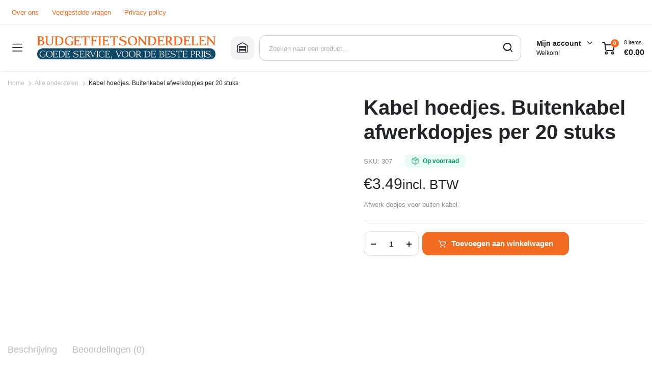

--- FILE ---
content_type: text/html; charset=UTF-8
request_url: https://budgetfietsonderdelen.nl/product/kabel-hoedjes-buitenkabel-afwerkdopjes/
body_size: 35772
content:
<!DOCTYPE html><html lang="nl-NL"><head><script data-no-optimize="1">var litespeed_docref=sessionStorage.getItem("litespeed_docref");litespeed_docref&&(Object.defineProperty(document,"referrer",{get:function(){return litespeed_docref}}),sessionStorage.removeItem("litespeed_docref"));</script> <meta charset="UTF-8"><meta http-equiv="X-UA-Compatible" content="IE=edge"><meta name="viewport" content="width=device-width, initial-scale=1.0"> <script type="litespeed/javascript">(function(w,d,s,l,i){w[l]=w[l]||[];w[l].push({'gtm.start':new Date().getTime(),event:'gtm.js'});var f=d.getElementsByTagName(s)[0],j=d.createElement(s),dl=l!='dataLayer'?'&l='+l:'';j.async=!0;j.src='https://www.googletagmanager.com/gtm.js?id='+i+dl;f.parentNode.insertBefore(j,f)})(window,document,'script','dataLayer','GTM-PCKCL7N')</script> 
 <script type="litespeed/javascript" data-src="//widget.trustpilot.com/bootstrap/v5/tp.widget.bootstrap.min.js"></script> <meta name='robots' content='index, follow, max-image-preview:large, max-snippet:-1, max-video-preview:-1' /> <script data-cfasync="false" data-pagespeed-no-defer>var gtm4wp_datalayer_name = "dataLayer";
	var dataLayer = dataLayer || [];
	const gtm4wp_use_sku_instead = 0;
	const gtm4wp_currency = 'EUR';
	const gtm4wp_product_per_impression = 10;
	const gtm4wp_clear_ecommerce = false;
	const gtm4wp_datalayer_max_timeout = 2000;</script> <title>Kabel hoedjes. Buitenkabel afwerkdopjes per 20 stuks</title><meta name="description" content="Kabel hoedjes. Buitenkabel afwerkdopjes per 25 stuks. Kabel dopjes voor buitenkabel." /><link rel="canonical" href="https://budgetfietsonderdelen.nl/product/kabel-hoedjes-buitenkabel-afwerkdopjes/" /><meta property="og:locale" content="nl_NL" /><meta property="og:type" content="article" /><meta property="og:title" content="Kabel hoedjes. Buitenkabel afwerkdopjes per 20 stuks" /><meta property="og:description" content="Kabel hoedjes. Buitenkabel afwerkdopjes per 25 stuks. Kabel dopjes voor buitenkabel." /><meta property="og:url" content="https://budgetfietsonderdelen.nl/product/kabel-hoedjes-buitenkabel-afwerkdopjes/" /><meta property="og:site_name" content="Budget Fietsonderdelen" /><meta property="article:modified_time" content="2024-06-05T13:23:31+00:00" /><meta property="og:image" content="https://budgetfietsonderdelen.nl/wp-content/uploads/2017/02/kabelhoed.JPG.webp" /><meta property="og:image:width" content="1920" /><meta property="og:image:height" content="1321" /><meta property="og:image:type" content="image/webp" /><meta name="twitter:card" content="summary_large_image" /><meta name="twitter:label1" content="Geschatte leestijd" /><meta name="twitter:data1" content="1 minuut" /> <script type="application/ld+json" class="yoast-schema-graph">{"@context":"https://schema.org","@graph":[{"@type":"WebPage","@id":"https://budgetfietsonderdelen.nl/product/kabel-hoedjes-buitenkabel-afwerkdopjes/","url":"https://budgetfietsonderdelen.nl/product/kabel-hoedjes-buitenkabel-afwerkdopjes/","name":"Kabel hoedjes. Buitenkabel afwerkdopjes per 20 stuks","isPartOf":{"@id":"https://budgetfietsonderdelen.nl/#website"},"primaryImageOfPage":{"@id":"https://budgetfietsonderdelen.nl/product/kabel-hoedjes-buitenkabel-afwerkdopjes/#primaryimage"},"image":{"@id":"https://budgetfietsonderdelen.nl/product/kabel-hoedjes-buitenkabel-afwerkdopjes/#primaryimage"},"thumbnailUrl":"https://budgetfietsonderdelen.nl/wp-content/uploads/2017/02/kabelhoed.JPG.webp","datePublished":"2017-02-23T09:26:34+00:00","dateModified":"2024-06-05T13:23:31+00:00","description":"Kabel hoedjes. Buitenkabel afwerkdopjes per 25 stuks. Kabel dopjes voor buitenkabel.","breadcrumb":{"@id":"https://budgetfietsonderdelen.nl/product/kabel-hoedjes-buitenkabel-afwerkdopjes/#breadcrumb"},"inLanguage":"nl-NL","potentialAction":[{"@type":"ReadAction","target":["https://budgetfietsonderdelen.nl/product/kabel-hoedjes-buitenkabel-afwerkdopjes/"]}]},{"@type":"ImageObject","inLanguage":"nl-NL","@id":"https://budgetfietsonderdelen.nl/product/kabel-hoedjes-buitenkabel-afwerkdopjes/#primaryimage","url":"https://budgetfietsonderdelen.nl/wp-content/uploads/2017/02/kabelhoed.JPG.webp","contentUrl":"https://budgetfietsonderdelen.nl/wp-content/uploads/2017/02/kabelhoed.JPG.webp","width":1920,"height":1321,"caption":"kabel hoedjes"},{"@type":"BreadcrumbList","@id":"https://budgetfietsonderdelen.nl/product/kabel-hoedjes-buitenkabel-afwerkdopjes/#breadcrumb","itemListElement":[{"@type":"ListItem","position":1,"name":"Home","item":"https://budgetfietsonderdelen.nl/"},{"@type":"ListItem","position":2,"name":"Fietsonderdelen","item":"https://budgetfietsonderdelen.nl/fietsonderdelen-winkel/"},{"@type":"ListItem","position":3,"name":"Kabel hoedjes. Buitenkabel afwerkdopjes per 20 stuks"}]},{"@type":"WebSite","@id":"https://budgetfietsonderdelen.nl/#website","url":"https://budgetfietsonderdelen.nl/","name":"Budget Fietsonderdelen","description":"Goede service, voor de beste prijs.","potentialAction":[{"@type":"SearchAction","target":{"@type":"EntryPoint","urlTemplate":"https://budgetfietsonderdelen.nl/?s={search_term_string}"},"query-input":{"@type":"PropertyValueSpecification","valueRequired":true,"valueName":"search_term_string"}}],"inLanguage":"nl-NL"}]}</script> <link rel='dns-prefetch' href='//cdn.jsdelivr.net' /><link rel='dns-prefetch' href='//fonts.googleapis.com' /><link rel="alternate" type="application/rss+xml" title="Budget Fietsonderdelen &raquo; feed" href="https://budgetfietsonderdelen.nl/feed/" /><link rel="alternate" type="application/rss+xml" title="Budget Fietsonderdelen &raquo; reacties feed" href="https://budgetfietsonderdelen.nl/comments/feed/" /><link rel="alternate" type="application/rss+xml" title="Budget Fietsonderdelen &raquo; Kabel hoedjes. Buitenkabel afwerkdopjes per 20 stuks reacties feed" href="https://budgetfietsonderdelen.nl/product/kabel-hoedjes-buitenkabel-afwerkdopjes/feed/" /><link rel="alternate" title="oEmbed (JSON)" type="application/json+oembed" href="https://budgetfietsonderdelen.nl/wp-json/oembed/1.0/embed?url=https%3A%2F%2Fbudgetfietsonderdelen.nl%2Fproduct%2Fkabel-hoedjes-buitenkabel-afwerkdopjes%2F" /><link rel="alternate" title="oEmbed (XML)" type="text/xml+oembed" href="https://budgetfietsonderdelen.nl/wp-json/oembed/1.0/embed?url=https%3A%2F%2Fbudgetfietsonderdelen.nl%2Fproduct%2Fkabel-hoedjes-buitenkabel-afwerkdopjes%2F&#038;format=xml" /><style id="litespeed-ccss">ul{box-sizing:border-box}:root{--wp--preset--font-size--normal:16px;--wp--preset--font-size--huge:42px}.screen-reader-text{border:0;clip-path:inset(50%);height:1px;margin:-1px;overflow:hidden;padding:0;position:absolute;width:1px;word-wrap:normal!important}:root{--wp--preset--aspect-ratio--square:1;--wp--preset--aspect-ratio--4-3:4/3;--wp--preset--aspect-ratio--3-4:3/4;--wp--preset--aspect-ratio--3-2:3/2;--wp--preset--aspect-ratio--2-3:2/3;--wp--preset--aspect-ratio--16-9:16/9;--wp--preset--aspect-ratio--9-16:9/16;--wp--preset--color--black:#000000;--wp--preset--color--cyan-bluish-gray:#abb8c3;--wp--preset--color--white:#ffffff;--wp--preset--color--pale-pink:#f78da7;--wp--preset--color--vivid-red:#cf2e2e;--wp--preset--color--luminous-vivid-orange:#ff6900;--wp--preset--color--luminous-vivid-amber:#fcb900;--wp--preset--color--light-green-cyan:#7bdcb5;--wp--preset--color--vivid-green-cyan:#00d084;--wp--preset--color--pale-cyan-blue:#8ed1fc;--wp--preset--color--vivid-cyan-blue:#0693e3;--wp--preset--color--vivid-purple:#9b51e0;--wp--preset--gradient--vivid-cyan-blue-to-vivid-purple:linear-gradient(135deg,rgba(6,147,227,1) 0%,rgb(155,81,224) 100%);--wp--preset--gradient--light-green-cyan-to-vivid-green-cyan:linear-gradient(135deg,rgb(122,220,180) 0%,rgb(0,208,130) 100%);--wp--preset--gradient--luminous-vivid-amber-to-luminous-vivid-orange:linear-gradient(135deg,rgba(252,185,0,1) 0%,rgba(255,105,0,1) 100%);--wp--preset--gradient--luminous-vivid-orange-to-vivid-red:linear-gradient(135deg,rgba(255,105,0,1) 0%,rgb(207,46,46) 100%);--wp--preset--gradient--very-light-gray-to-cyan-bluish-gray:linear-gradient(135deg,rgb(238,238,238) 0%,rgb(169,184,195) 100%);--wp--preset--gradient--cool-to-warm-spectrum:linear-gradient(135deg,rgb(74,234,220) 0%,rgb(151,120,209) 20%,rgb(207,42,186) 40%,rgb(238,44,130) 60%,rgb(251,105,98) 80%,rgb(254,248,76) 100%);--wp--preset--gradient--blush-light-purple:linear-gradient(135deg,rgb(255,206,236) 0%,rgb(152,150,240) 100%);--wp--preset--gradient--blush-bordeaux:linear-gradient(135deg,rgb(254,205,165) 0%,rgb(254,45,45) 50%,rgb(107,0,62) 100%);--wp--preset--gradient--luminous-dusk:linear-gradient(135deg,rgb(255,203,112) 0%,rgb(199,81,192) 50%,rgb(65,88,208) 100%);--wp--preset--gradient--pale-ocean:linear-gradient(135deg,rgb(255,245,203) 0%,rgb(182,227,212) 50%,rgb(51,167,181) 100%);--wp--preset--gradient--electric-grass:linear-gradient(135deg,rgb(202,248,128) 0%,rgb(113,206,126) 100%);--wp--preset--gradient--midnight:linear-gradient(135deg,rgb(2,3,129) 0%,rgb(40,116,252) 100%);--wp--preset--font-size--small:13px;--wp--preset--font-size--medium:20px;--wp--preset--font-size--large:36px;--wp--preset--font-size--x-large:42px;--wp--preset--spacing--20:0.44rem;--wp--preset--spacing--30:0.67rem;--wp--preset--spacing--40:1rem;--wp--preset--spacing--50:1.5rem;--wp--preset--spacing--60:2.25rem;--wp--preset--spacing--70:3.38rem;--wp--preset--spacing--80:5.06rem;--wp--preset--shadow--natural:6px 6px 9px rgba(0, 0, 0, 0.2);--wp--preset--shadow--deep:12px 12px 50px rgba(0, 0, 0, 0.4);--wp--preset--shadow--sharp:6px 6px 0px rgba(0, 0, 0, 0.2);--wp--preset--shadow--outlined:6px 6px 0px -3px rgba(255, 255, 255, 1), 6px 6px rgba(0, 0, 0, 1);--wp--preset--shadow--crisp:6px 6px 0px rgba(0, 0, 0, 1)}button.pswp__button{box-shadow:none!important;background-image:url(/wp-content/plugins/woocommerce/assets/css/photoswipe/default-skin/default-skin.png)!important}button.pswp__button,button.pswp__button--arrow--left::before,button.pswp__button--arrow--right::before{background-color:transparent!important}button.pswp__button--arrow--left,button.pswp__button--arrow--right{background-image:none!important}.pswp{display:none;position:absolute;width:100%;height:100%;left:0;top:0;overflow:hidden;-ms-touch-action:none;touch-action:none;z-index:1500;-webkit-text-size-adjust:100%;-webkit-backface-visibility:hidden;outline:0}.pswp *{-webkit-box-sizing:border-box;box-sizing:border-box}.pswp__bg{position:absolute;left:0;top:0;width:100%;height:100%;background:#000;opacity:0;-webkit-transform:translateZ(0);transform:translateZ(0);-webkit-backface-visibility:hidden;will-change:opacity}.pswp__scroll-wrap{position:absolute;left:0;top:0;width:100%;height:100%;overflow:hidden}.pswp__container{-ms-touch-action:none;touch-action:none;position:absolute;left:0;right:0;top:0;bottom:0}.pswp__container{-webkit-touch-callout:none}.pswp__bg{will-change:opacity}.pswp__container{-webkit-backface-visibility:hidden}.pswp__item{position:absolute;left:0;right:0;top:0;bottom:0;overflow:hidden}.pswp__button{width:44px;height:44px;position:relative;background:0 0;overflow:visible;-webkit-appearance:none;display:block;border:0;padding:0;margin:0;float:left;opacity:.75;-webkit-box-shadow:none;box-shadow:none}.pswp__button::-moz-focus-inner{padding:0;border:0}.pswp__button,.pswp__button--arrow--left:before,.pswp__button--arrow--right:before{background:url(/wp-content/plugins/woocommerce/assets/css/photoswipe/default-skin/default-skin.png)0 0 no-repeat;background-size:264px 88px;width:44px;height:44px}.pswp__button--close{background-position:0-44px}.pswp__button--share{background-position:-44px -44px}.pswp__button--fs{display:none}.pswp__button--zoom{display:none;background-position:-88px 0}.pswp__button--arrow--left,.pswp__button--arrow--right{background:0 0;top:50%;margin-top:-50px;width:70px;height:100px;position:absolute}.pswp__button--arrow--left{left:0}.pswp__button--arrow--right{right:0}.pswp__button--arrow--left:before,.pswp__button--arrow--right:before{content:"";top:35px;background-color:rgb(0 0 0/.3);height:30px;width:32px;position:absolute}.pswp__button--arrow--left:before{left:6px;background-position:-138px -44px}.pswp__button--arrow--right:before{right:6px;background-position:-94px -44px}.pswp__share-modal{display:block;background:rgb(0 0 0/.5);width:100%;height:100%;top:0;left:0;padding:10px;position:absolute;z-index:1600;opacity:0;-webkit-backface-visibility:hidden;will-change:opacity}.pswp__share-modal--hidden{display:none}.pswp__share-tooltip{z-index:1620;position:absolute;background:#fff;top:56px;border-radius:2px;display:block;width:auto;right:44px;-webkit-box-shadow:0 2px 5px rgb(0 0 0/.25);box-shadow:0 2px 5px rgb(0 0 0/.25);-webkit-transform:translateY(6px);-ms-transform:translateY(6px);transform:translateY(6px);-webkit-backface-visibility:hidden;will-change:transform}.pswp__counter{position:relative;left:0;top:0;height:44px;font-size:13px;line-height:44px;color:#fff;opacity:.75;padding:0 10px;margin-inline-end:auto}.pswp__caption{position:absolute;left:0;bottom:0;width:100%;min-height:44px}.pswp__caption__center{text-align:left;max-width:420px;margin:0 auto;font-size:13px;padding:10px;line-height:20px;color:#ccc}.pswp__preloader{width:44px;height:44px;position:absolute;top:0;left:50%;margin-left:-22px;opacity:0;will-change:opacity;direction:ltr}.pswp__preloader__icn{width:20px;height:20px;margin:12px}@media screen and (max-width:1024px){.pswp__preloader{position:relative;left:auto;top:auto;margin:0;float:right}}.pswp__ui{-webkit-font-smoothing:auto;visibility:visible;opacity:1;z-index:1550}.pswp__top-bar{position:absolute;left:0;top:0;height:44px;width:100%;display:flex;justify-content:flex-end}.pswp__caption,.pswp__top-bar{-webkit-backface-visibility:hidden;will-change:opacity}.pswp__caption,.pswp__top-bar{background-color:rgb(0 0 0/.5)}.pswp__ui--hidden .pswp__button--arrow--left,.pswp__ui--hidden .pswp__button--arrow--right,.pswp__ui--hidden .pswp__caption,.pswp__ui--hidden .pswp__top-bar{opacity:.001}.scrollToTop{position:fixed;right:20px;bottom:20px;width:50px;height:50px;border-radius:50%;background-color:rgb(264 255 255/.9);color:#333;box-shadow:0 0 5px rgb(0 0 0/17%);text-align:center;line-height:50px;opacity:0;z-index:350}.scrollToTop:after{display:inline-block;font-size:20px;content:"";font-family:"klbtheme"}@media (max-width:1024px){.scrollToTop{bottom:70px;right:12px;width:40px;height:40px;line-height:40px;background-color:#fff}}input[type="search"]::-webkit-search-decoration,input[type="search"]::-webkit-search-cancel-button,input[type="search"]::-webkit-search-results-button,input[type="search"]::-webkit-search-results-decoration{display:none}:root{--bs-blue:#0d6efd;--bs-indigo:#6610f2;--bs-purple:#6f42c1;--bs-pink:#d63384;--bs-red:#dc3545;--bs-orange:#fd7e14;--bs-yellow:#ffc107;--bs-green:#198754;--bs-teal:#20c997;--bs-cyan:#0dcaf0;--bs-black:#000;--bs-white:#fff;--bs-gray:#6c757d;--bs-gray-dark:#343a40;--bs-gray-100:#f8f9fa;--bs-gray-200:#e9ecef;--bs-gray-300:#dee2e6;--bs-gray-400:#ced4da;--bs-gray-500:#adb5bd;--bs-gray-600:#6c757d;--bs-gray-700:#495057;--bs-gray-800:#343a40;--bs-gray-900:#212529;--bs-primary:#0d6efd;--bs-secondary:#6c757d;--bs-success:#198754;--bs-info:#0dcaf0;--bs-warning:#ffc107;--bs-danger:#dc3545;--bs-light:#f8f9fa;--bs-dark:#212529;--bs-primary-rgb:13,110,253;--bs-secondary-rgb:108,117,125;--bs-success-rgb:25,135,84;--bs-info-rgb:13,202,240;--bs-warning-rgb:255,193,7;--bs-danger-rgb:220,53,69;--bs-light-rgb:248,249,250;--bs-dark-rgb:33,37,41;--bs-white-rgb:255,255,255;--bs-black-rgb:0,0,0;--bs-body-color-rgb:33,37,41;--bs-body-bg-rgb:255,255,255;--bs-font-sans-serif:system-ui,-apple-system,"Segoe UI",Roboto,"Helvetica Neue","Noto Sans","Liberation Sans",Arial,sans-serif,"Apple Color Emoji","Segoe UI Emoji","Segoe UI Symbol","Noto Color Emoji";--bs-font-monospace:SFMono-Regular,Menlo,Monaco,Consolas,"Liberation Mono","Courier New",monospace;--bs-gradient:linear-gradient(180deg, rgba(255, 255, 255, 0.15), rgba(255, 255, 255, 0));--bs-body-font-family:var(--bs-font-sans-serif);--bs-body-font-size:1rem;--bs-body-font-weight:400;--bs-body-line-height:1.5;--bs-body-color:#212529;--bs-body-bg:#fff;--bs-border-width:1px;--bs-border-style:solid;--bs-border-color:#dee2e6;--bs-border-color-translucent:rgba(0, 0, 0, 0.175);--bs-border-radius:0.375rem;--bs-border-radius-sm:0.25rem;--bs-border-radius-lg:0.5rem;--bs-border-radius-xl:1rem;--bs-border-radius-2xl:2rem;--bs-border-radius-pill:50rem;--bs-link-color:#0d6efd;--bs-link-hover-color:#0a58ca;--bs-code-color:#d63384;--bs-highlight-bg:#fff3cd}*,::after,::before{box-sizing:border-box}@media (prefers-reduced-motion:no-preference){:root{scroll-behavior:smooth}}body{margin:0;font-family:var(--bs-body-font-family);font-size:var(--bs-body-font-size);font-weight:var(--bs-body-font-weight);line-height:var(--bs-body-line-height);color:var(--bs-body-color);text-align:var(--bs-body-text-align);background-color:var(--bs-body-bg);-webkit-text-size-adjust:100%}h1,h2,h3{margin-top:0;margin-bottom:.5rem;font-weight:500;line-height:1.2}h1{font-size:calc(1.375rem + 1.5vw)}@media (min-width:1200px){h1{font-size:2.5rem}}h2{font-size:calc(1.325rem + .9vw)}@media (min-width:1200px){h2{font-size:2rem}}h3{font-size:calc(1.3rem + .6vw)}@media (min-width:1200px){h3{font-size:1.75rem}}p{margin-top:0;margin-bottom:1rem}ul{padding-left:2rem}ul{margin-top:0;margin-bottom:1rem}ul ul{margin-bottom:0}small{font-size:.875em}a{color:var(--bs-link-color);text-decoration:underline}img,svg{vertical-align:middle}label{display:inline-block}button{border-radius:0}button,input,select,textarea{margin:0;font-family:inherit;font-size:inherit;line-height:inherit}button,select{text-transform:none}select{word-wrap:normal}[type=submit],button{-webkit-appearance:button}::-moz-focus-inner{padding:0;border-style:none}textarea{resize:vertical}::-webkit-datetime-edit-day-field,::-webkit-datetime-edit-fields-wrapper,::-webkit-datetime-edit-hour-field,::-webkit-datetime-edit-minute,::-webkit-datetime-edit-month-field,::-webkit-datetime-edit-text,::-webkit-datetime-edit-year-field{padding:0}::-webkit-inner-spin-button{height:auto}[type=search]{outline-offset:-2px;-webkit-appearance:textfield}::-webkit-search-decoration{-webkit-appearance:none}::-webkit-color-swatch-wrapper{padding:0}::-webkit-file-upload-button{font:inherit;-webkit-appearance:button}::file-selector-button{font:inherit;-webkit-appearance:button}summary{display:list-item}[hidden]{display:none!important}.container{--bs-gutter-x:1.5rem;--bs-gutter-y:0;width:100%;padding-right:calc(var(--bs-gutter-x)*.5);padding-left:calc(var(--bs-gutter-x)*.5);margin-right:auto;margin-left:auto}@media (min-width:576px){.container{max-width:540px}}@media (min-width:768px){.container{max-width:720px}}@media (min-width:992px){.container{max-width:960px}}@media (min-width:1200px){.container{max-width:1140px}}@media (min-width:1400px){.container{max-width:1320px}}@media (min-width:992px){.col-lg-5{flex:0 0 auto;width:41.66666667%}.col-lg-7{flex:0 0 auto;width:58.33333333%}}.form-control{display:block;width:100%;padding:.375rem .75rem;font-size:1rem;font-weight:400;line-height:1.5;color:#212529;background-color:#fff;background-clip:padding-box;border:1px solid #ced4da;-webkit-appearance:none;-moz-appearance:none;appearance:none;border-radius:.375rem}.form-control::-webkit-date-and-time-value{height:1.5em}.form-control::-moz-placeholder{color:#6c757d;opacity:1}.form-control::-webkit-file-upload-button{padding:.375rem .75rem;margin:-.375rem -.75rem;-webkit-margin-end:.75rem;margin-inline-end:.75rem;color:#212529;background-color:#e9ecef;border-color:inherit;border-style:solid;border-width:0;border-inline-end-width:1px;border-radius:0}.btn{--bs-btn-padding-x:0.75rem;--bs-btn-padding-y:0.375rem;--bs-btn-font-family:;--bs-btn-font-size:1rem;--bs-btn-font-weight:400;--bs-btn-line-height:1.5;--bs-btn-color:#212529;--bs-btn-bg:transparent;--bs-btn-border-width:1px;--bs-btn-border-color:transparent;--bs-btn-border-radius:0.375rem;--bs-btn-box-shadow:inset 0 1px 0 rgba(255, 255, 255, 0.15),0 1px 1px rgba(0, 0, 0, 0.075);--bs-btn-disabled-opacity:0.65;--bs-btn-focus-box-shadow:0 0 0 0.25rem rgba(var(--bs-btn-focus-shadow-rgb), .5);display:inline-block;padding:var(--bs-btn-padding-y) var(--bs-btn-padding-x);font-family:var(--bs-btn-font-family);font-size:var(--bs-btn-font-size);font-weight:var(--bs-btn-font-weight);line-height:var(--bs-btn-line-height);color:var(--bs-btn-color);text-align:center;text-decoration:none;vertical-align:middle;border:var(--bs-btn-border-width) solid var(--bs-btn-border-color);border-radius:var(--bs-btn-border-radius);background-color:var(--bs-btn-bg)}:root{--color-body:#fff;--color-text-primary:#212529;--color-text-description:#868E96;--color-text-light:#B8BDC1;--color-text-lighter:#CED4DA;--color-info:#E9ECEF;--color-info-dark:#DEE2E6;--color-info-light:#F1F3F5;--color-form-border:#CED4DA;--color-form-active-shadow:#ebedf0;--color-form-placeholder:#ADB5BD;--color-primary:#EF233C;--color-primary-dark:#D81D33;--color-primary-lighter:#FFF4F6;--color-secondary:#3BC9DB;--color-secondary-dark:#15AABF;--color-secondary-lighter:#E3FAFC;--color-success:#12B886;--color-success-dark:#099268;--color-success-lighter:#E6FCF5;--color-danger:#F03E3E;--color-danger-dark:#C92A2A;--color-danger-light:#FFF5F5;--color-warning:#FD7E14;--color-warning-dark:#E8590C;--color-warning-lighter:#FFF4E6;--color-review:#FFD43B;--color-review-dark:#FCC419;--color-review-lighter:#FFF9DB;--color-gradient-1:linear-gradient(45deg, rgb(239, 35, 60) 0%, rgb(244, 113, 3) 100%)}:root{--theme-primary-font:"Krub", sans-serif;--theme-secondary-font:"Krub", sans-serif;--theme-font-size:1rem;--theme-font-weight:400;--theme-letter-spacing:-0.03px;--theme-container:1280px;--theme-gutter:15px;--theme-theme-radius-xsmall:6px;--theme-theme-radius-small:8px;--theme-theme-radius-base:12px;--theme-theme-radius-large:18px;--theme-form-font-size:15px;--theme-form-font-weight:500;--theme-form-radius:12px;--theme-form-height:42px}body{font-family:var(--theme-primary-font);font-size:var(--theme-font-size);font-weight:var(--theme-font-weight);-webkit-font-feature-settings:"kern";font-feature-settings:"kern";letter-spacing:var(--theme-letter-spacing);color:var(--color-text-primary);background-color:var(--color-body)}h1,h2,h3{font-family:var(--theme-primary-font);font-weight:700;letter-spacing:0}a{text-decoration:none}img{max-width:100%;height:auto;image-rendering:-webkit-optimize-contrast}@media screen and (max-width:1119.98px){.hide-below-1200{display:none!important}}@media screen and (min-width:1200px){.hide-above-1200{display:none!important}}.container{padding-left:var(--theme-gutter);padding-right:var(--theme-gutter)}@media screen and (min-width:1280px){.container{max-width:var(--theme-container)}}.column{display:-webkit-inline-box;display:-ms-inline-flexbox;display:inline-flex}.column.center{-webkit-box-pack:center;-ms-flex-pack:center;justify-content:center}.column.right{-webkit-box-pack:end;-ms-flex-pack:end;justify-content:flex-end}.column.align-center{-webkit-box-align:center;-ms-flex-align:center;align-items:center}.site-scroll{position:relative;width:100%;height:100%}.site-brand{display:-webkit-inline-box;display:-ms-inline-flexbox;display:inline-flex;-webkit-box-align:center;-ms-flex-align:center;align-items:center;-ms-flex-negative:0;flex-shrink:0}.site-brand a{display:-webkit-inline-box;display:-ms-inline-flexbox;display:inline-flex;-webkit-box-align:center;-ms-flex-align:center;align-items:center;color:currentColor;text-decoration:none}.site-close a{display:-webkit-inline-box;display:-ms-inline-flexbox;display:inline-flex;-webkit-box-align:center;-ms-flex-align:center;align-items:center;-webkit-box-pack:center;-ms-flex-pack:center;justify-content:center;font-size:.875rem;width:2.125rem;height:2.125rem;color:var(--color-text-primary);background-color:var(--color-info-light);border-radius:var(--theme-theme-radius-small)}.klbth-modal-holder{position:fixed;display:-webkit-box;display:-ms-flexbox;display:flex;-webkit-box-align:center;-ms-flex-align:center;align-items:center;-webkit-box-pack:center;-ms-flex-pack:center;justify-content:center;font-size:initial;line-height:initial;white-space:initial;width:100vw;height:100vh;top:0;left:0;color:var(--color-text-primary);opacity:0;visibility:hidden;will-change:opacity;z-index:1050}.klbth-modal-holder .klbth-modal-inner{max-width:36.25rem;width:100%;background-color:var(--color-body);border-radius:var(--theme-theme-radius-large);opacity:0;-webkit-transform:translateY(-.9375rem);transform:translateY(-.9375rem);-webkit-font-smoothing:antialiased;-webkit-backface-visibility:hidden;backface-visibility:hidden;z-index:1}.klbth-modal-holder .klbth-modal-inner.size--sm{max-width:32.5rem}.klbth-modal-holder .klbth-modal-overlay{position:absolute;width:100vw;height:100vh;top:0;left:0;background-color:rgb(33 37 41/.5)}.klbth-modal-holder .klbth-modal-header{display:-webkit-box;display:-ms-flexbox;display:flex;-webkit-box-align:center;-ms-flex-align:center;align-items:center;padding:1.25rem 1.25rem .625rem}@media screen and (min-width:992px){.klbth-modal-holder .klbth-modal-header{padding:1.25rem 1.875rem .625rem}}.klbth-modal-holder .klbth-modal-header .entry-title{font-size:1.25rem;font-weight:600;margin-bottom:0}.klbth-modal-holder .klbth-modal-header .site-close{margin-left:auto}.klbth-modal-holder .klbth-modal-body{padding:.9375rem 1.25rem .625rem}@media screen and (min-width:992px){.klbth-modal-holder .klbth-modal-body{padding:.9375rem 1.875rem .9375rem}}.entry-description{font-size:.875rem;line-height:1.4}.entry-description p{line-height:inherit}.service-search-modal .form-column{margin-bottom:.625rem}.service-search-modal .form-column:last-child{margin-top:1.25rem}.service-search-modal .form-column button{height:2.875rem}.service-search-modal .service-description{font-size:.8125rem;text-align:center;margin-top:.5rem;color:var(--color-text-description)}.service-search-modal .service-description p{margin-bottom:.5rem}.site-mask{position:fixed;width:100vw;height:100vh;top:0;left:0;background-color:rgb(0 0 0/.4);opacity:0;visibility:hidden;will-change:opacity;z-index:999}.mobile-bottom-menu{position:fixed;width:100%;bottom:0;left:0;color:var(--color-text-description);background-color:var(--color-body);border-top:1px solid var(--color-info-dark);padding:.625rem 1.25rem;z-index:999}@media screen and (min-width:768px){.mobile-bottom-menu{display:none}}.mobile-bottom-menu ul{display:-webkit-box;display:-ms-flexbox;display:flex;-webkit-box-orient:horizontal;-webkit-box-direction:normal;-ms-flex-flow:row wrap;flex-flow:row wrap;-webkit-box-align:center;-ms-flex-align:center;align-items:center;-webkit-box-pack:justify;-ms-flex-pack:justify;justify-content:space-between;padding:0;margin:0;list-style:none}.mobile-bottom-menu ul li{-webkit-box-flex:1;-ms-flex:1;flex:1;padding-left:5px;padding-right:5px}.mobile-bottom-menu ul li a{display:-webkit-inline-box;display:-ms-inline-flexbox;display:inline-flex;-webkit-box-orient:vertical;-webkit-box-direction:normal;-ms-flex-direction:column;flex-direction:column;-webkit-box-align:center;-ms-flex-align:center;align-items:center;font-size:.5625rem;font-weight:600;text-transform:uppercase;color:currentColor;text-decoration:none}.mobile-bottom-menu ul li a i{font-size:1.375rem}button::-moz-focus-inner{padding:0;border:0}input[type=search],input[type=text],textarea,select,.form-control{display:-webkit-inline-box;display:-ms-inline-flexbox;display:inline-flex;-webkit-box-align:center;-ms-flex-align:center;align-items:center;font-size:var(--theme-form-font-size);font-weight:var(--theme-form-font-weight);width:100%;height:var(--theme-form-height);padding-left:.9375rem;padding-right:.9375rem;color:var(--color-text-primary);border:1px solid var(--color-form-border);-webkit-box-shadow:0 1px 2px 0 rgb(33 37 41/.09);box-shadow:0 1px 2px 0 rgb(33 37 41/.09);border-radius:var(--theme-form-radius)}input[type=search]::-webkit-input-placeholder,input[type=text]::-webkit-input-placeholder,textarea::-webkit-input-placeholder,select::-webkit-input-placeholder,.form-control::-webkit-input-placeholder{font-size:.8125rem;font-weight:500;line-height:1;color:var(--color-form-placeholder)}input[type=search]::-moz-placeholder,input[type=text]::-moz-placeholder,textarea::-moz-placeholder,select::-moz-placeholder,.form-control::-moz-placeholder{font-size:.8125rem;font-weight:500;line-height:1;color:var(--color-form-placeholder)}input[type=search]:-ms-input-placeholder,input[type=text]:-ms-input-placeholder,textarea:-ms-input-placeholder,select:-ms-input-placeholder,.form-control:-ms-input-placeholder{font-size:.8125rem;font-weight:500;line-height:1;color:var(--color-form-placeholder)}input[type=search]::-ms-input-placeholder,input[type=text]::-ms-input-placeholder,textarea::-ms-input-placeholder,select::-ms-input-placeholder,.form-control::-ms-input-placeholder{font-size:.8125rem;font-weight:500;line-height:1;color:var(--color-form-placeholder)}textarea{min-height:150px;padding-top:.75rem;padding-bottom:.75rem}label{font-size:.8125rem;line-height:normal;font-weight:500;margin-bottom:.375rem}button,.button,.btn{position:relative;display:-webkit-inline-box;display:-ms-inline-flexbox;display:inline-flex;-webkit-box-align:center;-ms-flex-align:center;align-items:center;-webkit-box-pack:center;-ms-flex-pack:center;justify-content:center;font-family:var(--theme-primary-font);font-size:var(--theme-form-font-size);font-weight:600;height:var(--theme-form-height);padding-left:1.25rem;padding-right:1.25rem;border-radius:var(--theme-form-radius)}button:not(.link),.button:not(.link),.btn:not(.link){color:var(--color-text-primary);background-color:var(--color-info)}button i,.button i,.btn i{font-size:90%;margin-left:.625rem}button.primary,.btn.primary{color:#fff;background-color:var(--color-primary);border-color:var(--color-primary)}.btn.secondary{color:#fff;background-color:var(--color-secondary);border-color:var(--color-secondary)}.form-column{display:-webkit-box;display:-ms-flexbox;display:flex;-webkit-box-orient:vertical;-webkit-box-direction:normal;-ms-flex-direction:column;flex-direction:column;width:100%;margin-bottom:.9375rem}.klbth-menu{display:-webkit-box;display:-ms-flexbox;display:flex;margin:0;padding:0;list-style:none}.klbth-menu li{white-space:nowrap}.klbth-menu .sub-menu{margin:0;padding:0;list-style:none}.klbth-menu-wrapper.horizontal .klbth-menu{-webkit-box-align:center;-ms-flex-align:center;align-items:center;-ms-flex-wrap:wrap;flex-wrap:wrap}.klbth-menu-wrapper.horizontal .klbth-menu li:not(.mega-menu){position:relative}.klbth-menu-wrapper.horizontal .klbth-menu li a{position:relative;display:-webkit-inline-box;display:-ms-inline-flexbox;display:inline-flex;-webkit-box-align:center;-ms-flex-align:center;align-items:center}.klbth-menu-wrapper.vertical .klbth-menu{-webkit-box-orient:vertical;-webkit-box-direction:normal;-ms-flex-direction:column;flex-direction:column}.klbth-menu-wrapper .menu-icon{display:-webkit-inline-box;display:-ms-inline-flexbox;display:inline-flex;-webkit-box-align:center;-ms-flex-align:center;align-items:center;-webkit-box-pack:center;-ms-flex-pack:center;justify-content:center;font-size:1.125rem;width:1.375rem;height:1.375rem;margin-right:.625rem}.site-header{position:relative}.site-header a{color:inherit}.site-header.shadow-enable{-webkit-box-shadow:0 2px 3px rgb(33 37 41/.07);box-shadow:0 2px 3px rgb(33 37 41/.07)}.site-header .header-inner{position:relative;display:-webkit-inline-box;display:-ms-inline-flexbox;display:inline-flex;-webkit-box-align:center;-ms-flex-align:center;align-items:center;-webkit-box-pack:justify;-ms-flex-pack:justify;justify-content:space-between;border-color:inherit;width:100%;z-index:1}.site-header .header-row{position:relative}.site-header .header-row.border-bottom-full{border-bottom-width:1px;border-bottom-style:solid}.site-header .klbth-menu-wrapper.topbar{height:100%}.site-header .klbth-menu-wrapper.primary{height:100%;z-index:101}.site-header .klbth-menu-wrapper.primary .klbth-menu{position:static;height:100%}.site-header .klbth-menu-wrapper.primary .klbth-menu>.menu-item{height:100%}.site-header .klbth-menu-wrapper.primary .klbth-menu>.menu-item>a{font-family:"Krub",sans-serif;font-size:15px;font-weight:500;color:#212529;height:100%;padding-left:.9375rem;padding-right:.9375rem}.site-header .search-form-wrapper{width:100%}.site-header .search-form-wrapper .search-form{position:relative}.site-header .search-form-wrapper .search-form .btn{all:unset;position:absolute;display:-webkit-inline-box;display:-ms-inline-flexbox;display:inline-flex;-webkit-box-align:center;-ms-flex-align:center;align-items:center;-webkit-box-pack:center;-ms-flex-pack:center;justify-content:center;font-size:1.5rem;color:#212529;width:3.875rem;height:3.125rem;top:0;right:0}.site-header .search-form-wrapper .search-form .btn i{text-shadow:0 0 0}.site-header .search-form-wrapper .search-form input{height:3.125rem;color:#212529;border-color:#CED4DA;background-color:#fff;padding-left:1.125rem;padding-right:3.875rem}.site-header .search-form-wrapper .search-form input::-webkit-input-placeholder{color:#ADB5BD}.site-header .search-form-wrapper .search-form input::-moz-placeholder{color:#ADB5BD}.site-header .search-form-wrapper .search-form input:-ms-input-placeholder{color:#ADB5BD}.site-header .search-form-wrapper .search-form input::-ms-input-placeholder{color:#ADB5BD}.site-header .quick-button{position:relative;display:-webkit-inline-box;display:-ms-inline-flexbox;display:inline-flex;-webkit-box-align:center;-ms-flex-align:center;align-items:center;white-space:nowrap}.site-header .quick-button+.quick-button{margin-left:.625rem}.site-header .quick-button>*:not(.header-dropdown-wrapper){position:relative;display:-webkit-inline-box;display:-ms-inline-flexbox;display:inline-flex;-webkit-box-align:center;-ms-flex-align:center;align-items:center;-webkit-box-pack:center;-ms-flex-pack:center;justify-content:center;font-size:1.5rem;line-height:1;color:currentColor;min-width:2.625rem;height:2.625rem}.site-header .quick-button.toggle-button .quick-button-inner{min-width:2.375rem}.site-header .quick-button.toggle-button .quick-button-inner .quick-icon{width:100%}.site-header .quick-button.custom-button .quick-button-inner{width:2.875rem;height:2.875rem}.site-header .quick-button.custom-button .quick-button-inner .quick-icon{width:2.875rem;background-color:#F1F3F5;border-radius:var(--theme-theme-radius-base)}.site-header .quick-button.custom-button+.search-form-wrapper{margin-left:.625rem}.site-header .quick-button .quick-icon{position:relative;display:-webkit-box;display:-ms-flexbox;display:flex;-webkit-box-align:center;-ms-flex-align:center;align-items:center;-webkit-box-pack:center;-ms-flex-pack:center;justify-content:center;width:2.625rem;height:100%}.site-header .quick-button .quick-icon+.quick-text{margin-left:.625rem}.site-header .quick-button .quick-text{display:-webkit-inline-box;display:-ms-inline-flexbox;display:inline-flex;-webkit-box-orient:vertical;-webkit-box-direction:normal;-ms-flex-direction:column;flex-direction:column}.site-header .quick-button .quick-text .count-text{display:block;font-size:.6875rem;margin-bottom:.375rem}.site-header .quick-button .quick-text .sub-text{font-size:.75rem}.site-header .quick-button .quick-text .primary-text{font-size:.875rem;font-weight:600;margin-bottom:.375rem}.site-header .quick-button .quick-text .price{font-size:1rem;font-weight:700;margin-bottom:0}.site-header .quick-button .count{position:absolute;display:-webkit-inline-box;display:-ms-inline-flexbox;display:inline-flex;-webkit-box-align:center;-ms-flex-align:center;align-items:center;-webkit-box-pack:center;-ms-flex-pack:center;justify-content:center;font-size:.625rem;font-weight:600;min-width:1rem;height:1rem;top:.25rem;right:0;padding:0 .125rem;color:#fff;background-color:#EF233C;border-radius:50%}.site-header .quick-button .arrow{position:relative;-ms-flex-item-align:start;align-self:flex-start;font-size:.6875rem;margin-left:.75rem;top:13%}.site-header .quick-button i.klbth-icon-shopping-bag-large{font-size:1.5625rem}.site-header .quick-button .login-dropdown{position:absolute;font-size:inherit;min-width:17.5rem;max-width:17.5rem;height:auto;top:100%;right:0;background-color:#fff;border-radius:var(--theme-theme-radius-base);border:1px solid #E9ECEF;-webkit-box-shadow:0 25px 50px -12px rgb(33 37 41/.25);box-shadow:0 25px 50px -12px rgb(33 37 41/.25);z-index:10;opacity:0;visibility:hidden}.site-header .quick-button .login-dropdown .login-dropdown-wrapper{width:100%;padding:1.25rem;text-align:center}.site-header .quick-button .login-dropdown .login-dropdown-wrapper .login-text{font-size:.875rem;line-height:1.4285714286;white-space:initial}.site-header .quick-button .login-dropdown .login-dropdown-wrapper a{width:100%}.site-header .quick-button .login-dropdown .login-dropdown-wrapper .new-customer{font-size:.875rem;margin-top:.9375rem}.site-header .quick-button .login-dropdown .login-dropdown-wrapper .new-customer a{font-weight:600;text-decoration:underline;color:var(--color-secondary)}.site-header .quick-button .cart-dropdown{position:absolute;font-size:inherit;min-width:20rem;height:auto;top:100%;right:0;background-color:#fff;border-radius:var(--theme-theme-radius-base);border:1px solid #E9ECEF;-webkit-box-shadow:0 25px 50px -12px rgb(33 37 41/.25);box-shadow:0 25px 50px -12px rgb(33 37 41/.25);z-index:10;opacity:0;visibility:hidden}.site-header .quick-button .cart-dropdown .cart-dropdown-wrapper{width:100%;padding:1.25rem}.site-header .quick-button .cart-dropdown .cart-empty{text-align:center;padding-top:1.25rem;padding-bottom:1.25rem}.site-header .quick-button .cart-dropdown .cart-empty .empty-icon{max-width:4.125rem;margin:auto;color:var(--color-info-dark)}.site-header .quick-button .cart-dropdown .cart-empty .empty-icon svg{width:100%;fill:currentColor}.site-header .quick-button .cart-dropdown .cart-empty .empty-text{display:block;font-size:.875rem;font-weight:500;margin-top:.9375rem}.site-header .header-sub{font-size:12px;color:#212529;background-color:#fff;border-color:#E9ECEF;z-index:10}.site-header .header-sub .header-inner{height:48px;border-color:#E9ECEF}.site-header .header-sub .header-inner>.column{height:100%}.site-header .header-sub .klbth-menu-wrapper.primary .klbth-menu>li:first-child>a{padding-left:.5rem}.site-header .header-sub .klbth-menu-wrapper.primary .klbth-menu>li>a{font-size:.8125rem;line-height:normal;padding-left:.8125rem;padding-right:.8125rem}.site-header .header-sub .header-switcher{height:100%}.site-header .header-main{color:#212529;background-color:#fff;z-index:9}.site-header .header-main.spacing{padding-top:20px;padding-bottom:20px}.site-header .header-main .site-brand img{height:40px}.site-header .header-main .column.center{-webkit-box-flex:1;-ms-flex:1;flex:1;padding-left:1.875rem;padding-right:1.875rem}.site-header .header-main .toggle-button{margin-right:1.25rem}.site-header .header-mobile{color:#212529;background-color:#fff}.site-header .header-mobile .header-inner{height:3.375rem}.site-header .header-mobile .header-inner .column.center{-webkit-box-flex:1;-ms-flex:1;flex:1;padding-left:.625rem;padding-right:.625rem}.site-header .header-mobile .header-inner .quick-button.toggle-button{margin-right:0}.site-header .header-mobile .site-brand img{height:36px}.site-drawer{position:fixed;width:100%;height:100%;top:0;left:0;color:#212529;background-color:#fff;-webkit-transform:translateX(-100%);transform:translateX(-100%);will-change:transform;z-index:1001}@media screen and (min-width:320px){.site-drawer{max-width:21.25rem}}.site-drawer-row{position:relative;display:-webkit-box;display:-ms-flexbox;display:flex;-webkit-box-orient:vertical;-webkit-box-direction:normal;-ms-flex-direction:column;flex-direction:column;padding:.625rem 1.25rem}@media screen and (min-width:576px){.site-drawer-row{padding:.75rem 1.5rem}}.site-drawer-row.site-drawer-header{-webkit-box-orient:horizontal;-webkit-box-direction:normal;-ms-flex-direction:row;flex-direction:row;-webkit-box-align:center;-ms-flex-align:center;align-items:center;-webkit-box-pack:justify;-ms-flex-pack:justify;justify-content:space-between}@media screen and (min-width:576px){.site-drawer-row.site-drawer-header{padding-top:.9375rem;padding-bottom:.9375rem}}.site-drawer-row.site-drawer-header .site-close a{font-size:.8125rem;width:1.875rem;height:1.875rem}.site-drawer-row.site-drawer-body{border-top:1px solid getDrawer(border)}.site-drawer-row.site-drawer-footer{padding-top:1.875rem}@media screen and (min-width:576px){.site-drawer-row.site-drawer-footer{padding-top:2.5rem}}.site-drawer a{color:currentColor}.site-drawer .site-brand img{height:36px}.site-drawer .drawer-heading{font-size:.6875rem;font-weight:700;text-transform:uppercase;letter-spacing:1px;margin-top:.9375rem;margin-bottom:.625rem;opacity:.3}.site-drawer .klbth-menu-wrapper .klbth-menu .menu-item{position:relative;display:-webkit-box;display:-ms-flexbox;display:flex;-webkit-box-align:center;-ms-flex-align:center;align-items:center;-webkit-box-pack:justify;-ms-flex-pack:justify;justify-content:space-between;-ms-flex-wrap:wrap;flex-wrap:wrap;overflow:hidden}.site-drawer .klbth-menu-wrapper .klbth-menu .menu-item a{display:-webkit-box;display:-ms-flexbox;display:flex;-webkit-box-align:center;-ms-flex-align:center;align-items:center;font-size:15px;font-weight:600;-webkit-box-flex:1;-ms-flex:1;flex:1;padding-top:.625rem;padding-bottom:.625rem}.site-drawer .klbth-menu-wrapper .klbth-menu .menu-item .sub-menu{position:relative;width:100%;height:0;padding-left:.9375rem;-webkit-box-ordinal-group:4;-ms-flex-order:3;order:3}.site-drawer .klbth-menu-wrapper .klbth-menu .menu-item .sub-menu a{font-size:87.5%;font-weight:500;padding-top:.325rem;padding-bottom:.325rem}.site-drawer .klbth-menu-wrapper .klbth-menu>.menu-item+.menu-item{border-top:1px solid #E9ECEF}.site-drawer .klbth-menu-wrapper .klbth-menu>.menu-item>.sub-menu>.menu-item:last-child>a{padding-bottom:.625rem}.site-drawer .klbth-menu-wrapper+.drawer-heading{margin-top:1.875rem}.site-drawer .site-copyright{font-size:.75rem}.search-holder{position:fixed;width:100vw;height:100vh;top:0;left:0;background-color:#fff;opacity:0;visibility:hidden;z-index:1000}.search-holder .search-holder-inner{position:relative;height:100%}.search-holder .container{display:-webkit-box;display:-ms-flexbox;display:flex;-webkit-box-orient:vertical;-webkit-box-direction:normal;-ms-flex-direction:column;flex-direction:column;-webkit-box-align:center;-ms-flex-align:center;align-items:center;-webkit-box-pack:center;-ms-flex-pack:center;justify-content:center;height:100%}.search-holder .container .search-holder-item{width:100%}.search-holder .container .search-holder-header{text-align:center;margin-bottom:.625rem}@media screen and (min-width:768px){.search-holder .container .search-holder-header{margin-bottom:1.25rem}}.search-holder .container .search-holder-header span{text-align:center;font-size:1rem}@media screen and (min-width:768px){.search-holder .container .search-holder-header span{font-size:1.5rem}}.search-holder .container .search-holder-header .site-close{position:absolute;top:1.25rem;right:1.25rem}@media screen and (min-width:992px){.search-holder .container .search-holder-header .site-close{top:1.875rem;right:2.5rem}}.search-holder .container .search-form{position:relative}@media screen and (min-width:992px){.search-holder .container .search-form input{height:3.5rem}}.search-holder .container .search-form button{position:absolute;font-size:1.25rem;background-color:#fff0;top:0;right:0}@media screen and (min-width:992px){.search-holder .container .search-form button{font-size:1.875rem;height:3.5rem}}.shop-container{margin-top:.9375rem}.price{display:-webkit-box;display:-ms-flexbox;display:flex;-webkit-box-align:end;-ms-flex-align:end;align-items:flex-end;gap:.625rem}.product-stock{display:-webkit-inline-box;display:-ms-inline-flexbox;display:inline-flex;-webkit-box-align:center;-ms-flex-align:center;align-items:center;font-size:.75rem;line-height:normal}.product-stock.in-stock{color:var(--color-success-dark)}.product{position:relative}.product .price{font-size:1.125rem;line-height:normal;margin-bottom:.625rem}@media screen and (min-width:992px){.product .price{font-size:1.25rem;line-height:normal}}.woocommerce-breadcrumb{margin-bottom:.9375rem}.woocommerce-breadcrumb ul{display:-webkit-box;display:-ms-flexbox;display:flex;-ms-flex-wrap:wrap;flex-wrap:wrap;margin:0;padding:0;list-style:none}.woocommerce-breadcrumb ul li{position:relative;display:-webkit-inline-box;display:-ms-inline-flexbox;display:inline-flex;-webkit-box-align:center;-ms-flex-align:center;align-items:center;font-size:.75rem}.woocommerce-breadcrumb ul li::after{font-family:"klbtheme";font-size:.625rem;content:"";color:var(--color-text-light);margin:0 7px}.woocommerce-breadcrumb ul li:last-child::after{display:none}.woocommerce-breadcrumb ul li a{color:var(--color-text-light)}.quantity{position:relative;display:-webkit-inline-box;display:-ms-inline-flexbox;display:inline-flex;padding-left:32px;padding-right:32px;margin-right:7px!important;border:1px solid var(--color-info-dark);border-radius:var(--theme-theme-radius-base);-webkit-box-shadow:1px 2px 4px rgb(33 37 41/.05);box-shadow:1px 2px 4px rgb(33 37 41/.05)}.quantity .minus,.quantity .plus{position:absolute;display:-webkit-inline-box;display:-ms-inline-flexbox;display:inline-flex;-webkit-box-align:center;-ms-flex-align:center;align-items:center;-webkit-box-pack:center;-ms-flex-pack:center;justify-content:center;width:32px;height:100%;top:0;left:0;color:var(--color-text)}.quantity .minus:after,.quantity .plus:after{content:"";display:block;width:10px;height:2px;background:currentColor;position:absolute;top:50%;left:13px}.quantity .plus{left:auto;right:0}.quantity .plus::before{content:"";display:block;width:2px;height:10px;background:currentColor;position:absolute;top:19px;left:13px}.quantity .plus:after{left:auto;right:13px}.quantity .qty{width:42px;border:0;margin-bottom:0;height:2.875rem;padding-left:0;padding-right:0;-webkit-box-shadow:none;box-shadow:none;font-size:.9375rem;text-align:center}.single-product-wrapper{display:-webkit-box;display:-ms-flexbox;display:flex;-webkit-box-orient:vertical;-webkit-box-direction:normal;-ms-flex-direction:column;flex-direction:column;gap:.9375rem}@media screen and (min-width:992px){.single-product-wrapper{-ms-flex-wrap:wrap;flex-wrap:wrap;-webkit-box-align:start;-ms-flex-align:start;align-items:flex-start;-webkit-box-orient:horizontal;-webkit-box-direction:normal;-ms-flex-direction:row;flex-direction:row;gap:0}.single-product-wrapper .product-gallery{padding-right:6.875rem}.single-product-wrapper .product-detail{-webkit-box-flex:1;-ms-flex:1 1 auto;flex:1 1 auto;margin-left:-1.875rem}}@media screen and (min-width:992px){.single-product-wrapper .product-detail .product_title{margin-bottom:1.25rem}}.single-product-wrapper .product-detail .product-meta{display:-webkit-box;display:-ms-flexbox;display:flex;-webkit-box-orient:horizontal;-webkit-box-direction:normal;-ms-flex-flow:row wrap;flex-flow:row wrap;-webkit-box-align:center;-ms-flex-align:center;align-items:center;margin-bottom:.9375rem}.single-product-wrapper .product-detail .product-meta .product-sku{padding-left:.625rem;margin-left:.625rem;border-left:1px solid var(--color-info-dark);margin-right:.9375rem}.single-product-wrapper .product-detail .product-meta .product-sku>span{font-size:.8125rem;line-height:normal;font-weight:500;color:var(--color-text-description)}.single-product-wrapper .product-detail .product-meta .product-stock{padding:.375rem .8125rem;border-radius:var(--theme-theme-radius-small)}@media screen and (max-width:767.98px){.single-product-wrapper .product-detail .product-meta .product-stock{margin-top:.625rem}}.single-product-wrapper .product-detail .product-meta .product-stock.in-stock{background-color:var(--color-success-lighter)}.single-product-wrapper .product-detail .price{font-size:1.875rem;margin-bottom:.75rem}.single-product-wrapper .product-detail form{margin-bottom:.9375rem}.single-product-wrapper .product-detail form.cart{border-top:1px solid var(--color-info-dark);margin-top:1.25rem;padding-top:1.25rem}.woocommerce-tabs{margin-top:1.875rem}@media screen and (min-width:992px){.woocommerce-tabs{margin-top:3.75rem}}.woocommerce-tabs ul.wc-tabs{display:-webkit-box;display:-ms-flexbox;display:flex;-webkit-box-orient:horizontal;-webkit-box-direction:normal;-ms-flex-flow:row wrap;flex-flow:row wrap;-webkit-box-align:center;-ms-flex-align:center;align-items:center;margin:0;padding:0 0 .9375rem;list-style:none;border-bottom:1px solid var(--color-info-dark)}@media screen and (min-width:992px){.woocommerce-tabs ul.wc-tabs{padding-bottom:1.5rem}}.woocommerce-tabs ul.wc-tabs li{margin-right:.9375rem}@media screen and (min-width:992px){.woocommerce-tabs ul.wc-tabs li{margin-right:1.875rem}}.woocommerce-tabs ul.wc-tabs li a{font-size:1rem;font-weight:500;color:var(--color-text-light)}@media screen and (min-width:992px){.woocommerce-tabs ul.wc-tabs li a{font-size:1.125rem}}.woocommerce-tabs .woocommerce-Tabs-panel.woocommerce-Tabs-panel--description>h2{display:none}.widget_about_company .company-logo img{height:2.375rem}.gdpr-button .button{padding-left:2.25rem;padding-right:2.25rem;font-size:12px}.klbth-icon-garage-house:before{content:""}#category-menu img{height:30px;padding-right:10px}.mobile-bottom-menu ul li{text-align:center}.site-header .quick-button .login-dropdown .login-dropdown-wrapper .new-customer{display:none}.screen-reader-text{clip:rect(1px,1px,1px,1px);position:absolute!important;height:1px;width:1px;overflow:hidden}form select,select{width:100%}button,.button,.btn{border:1px solid #fff0}.product-detail .single_add_to_cart_button{height:2.875rem;margin-right:7px;color:#fff;background-color:var(--color-success);border:1px solid var(--color-success);flex:1}@media screen and (min-width:992px){.product-detail .single_add_to_cart_button{padding-left:1.875rem;padding-right:1.875rem}}.product-detail .single_add_to_cart_button:before{font-size:1rem;margin-right:.625rem;margin-left:0}.product-detail .single_add_to_cart_button:before{content:"";font-family:"klbtheme";font-style:normal;font-weight:400;speak:never;display:inline-block;text-decoration:inherit;text-align:center;font-variant:normal;text-transform:none;line-height:1em;-webkit-font-smoothing:antialiased;-moz-osx-font-smoothing:grayscale;text-shadow:1px 1px 1px rgb(127 127 127/30%)}.single-product .product-detail .product-stock{font-weight:600}.single-product .product-detail .product-stock::before{font-size:.875rem;line-height:normal;padding-right:.5rem}.single-product .product-detail .product-stock::before{content:"";font-family:"klbtheme";font-style:normal;font-weight:400;speak:never;display:inline-block;text-decoration:inherit;text-align:center;font-variant:normal;text-transform:none;line-height:1em;-webkit-font-smoothing:antialiased;-moz-osx-font-smoothing:grayscale;text-shadow:1px 1px 1px rgb(127 127 127/30%)}.product-detail .klb-single-stock .product-stock.stock.in-stock{display:-webkit-inline-box;display:-ms-inline-flexbox;display:inline-flex;margin-left:.625rem}.product-detail .product-stock.stock.in-stock{display:none}.product-type-1 .product-footer .button i{display:none}.woocommerce-Reviews label{margin-bottom:.2rem}.comment-respond .comment-form textarea{min-height:9.375rem}a#cancel-comment-reply-link{margin-left:1rem;color:#212529;text-decoration:none;text-transform:capitalize;font-size:.9375rem}.site-footer .footer-row.custom-background-dark .company-logo .logo-dark{display:none}.site-header .login-button .quick-text .sub-text{text-transform:capitalize}@media screen and (max-width:767.98px){.product-detail .klb-single-stock .product-stock.stock.in-stock{margin-left:0}}a{text-decoration:none;color:var(--color-primary)}form#klb-attribute-filter{position:relative}.single-product-wrapper .product-detail .product-meta .product-sku{border:none;padding-left:0;margin-left:0}.woocommerce-product-gallery__image img{width:100%}@media screen and (max-width:64rem){.single .product-type-simple form.cart{display:flex;flex-flow:row wrap}}.site-header .header-mobile .header-inner{z-index:9}.site-header .header-main .site-brand img{height:auto}.site-header .header-mobile .site-brand img{height:auto}.site-drawer .site-brand img{height:auto}@media screen and (max-width:1199.98px){.hide-below-1200{display:none!important}}.woocommerce-product-gallery{position:relative}.site-mask{opacity:0!important;visibility:hidden!important}.gdpr-button .button{padding-left:2.25rem;padding-right:2.25rem;font-size:12px}.klbth-icon-garage-house:before{content:""}#category-menu img{height:30px;padding-right:10px}.mobile-bottom-menu ul li{text-align:center}.site-header .quick-button .login-dropdown .login-dropdown-wrapper .new-customer{display:none}.cmplz-hidden{display:none!important}@media (max-width:64rem){.single .product-type-simple form.cart{position:fixed;bottom:0;right:0;z-index:9999;background:#fff;margin-bottom:0;padding:15px;-webkit-box-shadow:0-2px 5px rgb(0 0 0/7%);box-shadow:0-2px 5px rgb(0 0 0/7%);justify-content:space-between;width:100%}}:root{--color-primary:#f16c20}.site-header .quick-button .count{background-color:#f16c20}:root{--color-primary-dark:#d05006}:root{--color-danger:#f16c20}:root{--color-danger-dark:#f16c20}.site-header.klb-type-4 .header-sub{background-color:}.site-header.klb-type-4 .klbth-menu-wrapper.horizontal .klbth-menu li a{color:#f16c20}.site-header.klb-type-4 .header-main,.site-header.klb-type-4 .header-mobile{background-color:}.site-header.klb-type-4 .header-sub{border-color:}.site-header.klb-type-4 .quick-button .quick-icon,.site-header.klb-type-4 .quick-button .quick-text,.site-header.klb-type-4 .quick-button .arrow{color:}.klbth-modal-holder .klbth-modal-header .entry-title{color:#f16c20}.service-search-modal .entry-description{color:}.service-search-modal .service-description p{color:}.site-drawer .site-scroll{background-color:}.site-drawer .drawer-heading{color:}.site-drawer .klbth-menu-wrapper .klbth-menu .menu-item{color:;border-color:!important}.site-drawer .site-copyright{color:}.mobile-bottom-menu{background-color:}.mobile-bottom-menu ul li a i{color:}.mobile-bottom-menu ul li a span{color:}.single-product .site-content{background-color:}.single-product-wrapper .product-detail .product_title{color:}.single-product-wrapper .product-detail .product-meta .product-stock.in-stock{background-color:;color:}.single-product-wrapper .product-detail .single_add_to_cart_button{background-color:#f16c20;border-color:#f16c20;color:}.site-header .header-main .site-brand img{width:350px}.site-header .header-mobile .site-brand img{width:252px}.site-drawer .site-brand img{width:220px}.screen-reader-text{clip:rect(1px,1px,1px,1px);word-wrap:normal!important;border:0;clip-path:inset(50%);height:1px;margin:-1px;overflow:hidden;overflow-wrap:normal!important;padding:0;position:absolute!important;width:1px}.single-sticky-titles{position:fixed;top:0;left:0;background:#fff;width:100%;padding:10px;border:1px solid var(--color-border-light);opacity:0;-moz-transform:translateY(100%);-ms-transform:translateY(100%);-webkit-transform:translateY(-100%);transform:translateY(-100%);will-change:transform;box-shadow:0 2px 11px rgb(0 0 0/7%)}@media (max-width:1024px){.single-sticky-titles{display:none}}.site-gdpr{position:fixed;max-width:100%;bottom:20px;left:15px;right:15px;background-color:#fff;box-shadow:0 5px 30px rgb(0 0 0/.1);border-radius:8px;z-index:100;padding:20px;opacity:0;visibility:hidden;transform:translateY(30px)}.gdpr-icon{margin-bottom:20px}.gdpr-icon svg{max-width:66px;max-height:66px}.gdpr-text{font-size:13px;margin-bottom:15px;line-height:1.6;color:#3e445a}.gdpr-text a{font-weight:500;color:#ed174a;text-decoration:underline}.gdpr-button .button{font-size:12px;color:#212529}.gdpr-inner{text-align:center}@media screen and (max-width:64rem){.site-gdpr.mobile-menu-active{bottom:60px}}@media screen and (min-width:64rem){.site-gdpr{bottom:40px;left:40px;padding:30px}.gdpr-text{margin-bottom:22px}}@media screen and (min-width:36rem){.site-gdpr{max-width:360px;width:100%}}@media (max-width:600px){.gdpr-icon{display:none}}</style><link rel="preload" data-asynced="1" data-optimized="2" as="style" onload="this.onload=null;this.rel='stylesheet'" href="https://budgetfietsonderdelen.nl/wp-content/litespeed/ucss/1a92e14ec1ad3e623821b7df77f21d93.css?ver=acd7d" /><script type="litespeed/javascript">!function(a){"use strict";var b=function(b,c,d){function e(a){return h.body?a():void setTimeout(function(){e(a)})}function f(){i.addEventListener&&i.removeEventListener("load",f),i.media=d||"all"}var g,h=a.document,i=h.createElement("link");if(c)g=c;else{var j=(h.body||h.getElementsByTagName("head")[0]).childNodes;g=j[j.length-1]}var k=h.styleSheets;i.rel="stylesheet",i.href=b,i.media="only x",e(function(){g.parentNode.insertBefore(i,c?g:g.nextSibling)});var l=function(a){for(var b=i.href,c=k.length;c--;)if(k[c].href===b)return a();setTimeout(function(){l(a)})};return i.addEventListener&&i.addEventListener("load",f),i.onloadcssdefined=l,l(f),i};"undefined"!=typeof exports?exports.loadCSS=b:a.loadCSS=b}("undefined"!=typeof global?global:this);!function(a){if(a.loadCSS){var b=loadCSS.relpreload={};if(b.support=function(){try{return a.document.createElement("link").relList.supports("preload")}catch(b){return!1}},b.poly=function(){for(var b=a.document.getElementsByTagName("link"),c=0;c<b.length;c++){var d=b[c];"preload"===d.rel&&"style"===d.getAttribute("as")&&(a.loadCSS(d.href,d,d.getAttribute("media")),d.rel=null)}},!b.support()){b.poly();var c=a.setInterval(b.poly,300);a.addEventListener&&a.addEventListener("load",function(){b.poly(),a.clearInterval(c)}),a.attachEvent&&a.attachEvent("onload",function(){a.clearInterval(c)})}}}(this);</script><link rel="preload" as="image" href="https://budgetfietsonderdelen.nl/wp-content/uploads/2023/05/logo-header-budget-fietsonderdelen.svg"><link rel="preload" as="image" href="https://budgetfietsonderdelen.nl/wp-content/uploads/2023/05/logo-header-budget-fietsonderdelen.svg"><link rel="preload" as="image" href="https://budgetfietsonderdelen.nl/wp-content/uploads/2017/02/kabelhoed.JPG-600x413.webp"><link rel="preload" as="image" href="/wp-content/uploads/2023/05/logo-header-budget-fietsonderdelen.svg"><link rel="preload" as="image" href="/wp-content/uploads/2023/05/logo-header-budget-fietsonderdelen.svg"><link rel="preload" as="image" href="https://budgetfietsonderdelen.nl/wp-content/uploads/2023/05/logo-header-budget-fietsonderdelen.svg"><link rel='stylesheet' id='partdo-klbicon-css' href='https://budgetfietsonderdelen.nl/wp-content/themes/partdo/assets/css/klbicon.css?ver=1.3.8' type='text/css' media='all' /><link data-service="google-fonts" data-category="marketing" rel='stylesheet' id='partdo-font-krub-css' data-href='//fonts.googleapis.com/css2?family=Krub:ital,wght@0,200;0,300;0,400;0,500;0,600;0,700;1,200;1,300;1,400;1,500;1,600;1,700&#038;subset=latin,latin-ext' type='text/css' media='all' /> <script type="text/template" id="tmpl-variation-template"><div class="woocommerce-variation-description">{{{ data.variation.variation_description }}}</div>
	<div class="woocommerce-variation-price">{{{ data.variation.price_html }}}</div>
	<div class="woocommerce-variation-availability">{{{ data.variation.availability_html }}}</div></script> <script type="text/template" id="tmpl-unavailable-variation-template"><p role="alert">Dit product is niet beschikbaar. Kies een andere combinatie.</p></script> <script type="litespeed/javascript" data-src="https://budgetfietsonderdelen.nl/wp-includes/js/jquery/jquery.min.js?ver=3.7.1" id="jquery-core-js"></script> <script id="wc-add-to-cart-js-extra" type="litespeed/javascript">var wc_add_to_cart_params={"ajax_url":"/wp-admin/admin-ajax.php","wc_ajax_url":"/?wc-ajax=%%endpoint%%","i18n_view_cart":"Bekijk winkelwagen","cart_url":"https://budgetfietsonderdelen.nl/winkelmand/","is_cart":"","cart_redirect_after_add":"no"}</script> <script id="wc-single-product-js-extra" type="litespeed/javascript">var wc_single_product_params={"i18n_required_rating_text":"Selecteer een waardering","i18n_rating_options":["1 van de 5 sterren","2 van de 5 sterren","3 van de 5 sterren","4 van de 5 sterren","5 van de 5 sterren"],"i18n_product_gallery_trigger_text":"Afbeeldinggalerij in volledig scherm bekijken","review_rating_required":"yes","flexslider":{"rtl":!1,"animation":"slide","smoothHeight":!0,"directionNav":!0,"controlNav":"thumbnails","slideshow":!1,"animationSpeed":500,"animationLoop":!1,"allowOneSlide":!1,"direction":"horizontal","prevText":"\u003Cbutton type=\"button\" class=\"slick-nav slick-prev slick-button\"\u003E\u003Csvg xmlns=\"http://www.w3.org/2000/svg\" x=\"0px\" y=\"0px\" viewBox=\"0 0 24 24\" enable-background=\"new 0 0 24 24\" fill=\"currentColor\"\u003E\u003Cpolyline fill=\"none\" stroke=\"currentColor\" stroke-width=\"1.5\" stroke-linecap=\"round\" stroke-linejoin=\"round\" points=\"17.2,22.4 6.8,12 17.2,1.6 \"/\u003E\u003C/svg\u003E\u003C/button\u003E","nextText":"\u003Cbutton type=\"button\" class=\"slick-nav slick-next slick-button\"\u003E\u003Csvg xmlns=\"http://www.w3.org/2000/svg\" x=\"0px\" y=\"0px\" viewBox=\"0 0 24 24\" enable-background=\"new 0 0 24 24\" fill=\"currentColor\"\u003E\u003Cpolyline fill=\"none\" stroke=\"currentColor\" stroke-width=\"1.5\" stroke-linecap=\"round\" stroke-linejoin=\"round\" points=\"6.8,22.4 17.2,12 6.8,1.6 \"/\u003E\u003C/svg\u003E\u003C/button\u003E"},"zoom_enabled":"","zoom_options":[],"photoswipe_enabled":"1","photoswipe_options":{"shareEl":!1,"closeOnScroll":!1,"history":!1,"hideAnimationDuration":0,"showAnimationDuration":0},"flexslider_enabled":"1"}</script> <script id="woocommerce-js-extra" type="litespeed/javascript">var woocommerce_params={"ajax_url":"/wp-admin/admin-ajax.php","wc_ajax_url":"/?wc-ajax=%%endpoint%%","i18n_password_show":"Wachtwoord weergeven","i18n_password_hide":"Wachtwoord verbergen"}</script> <script id="wp-util-js-extra" type="litespeed/javascript">var _wpUtilSettings={"ajax":{"url":"/wp-admin/admin-ajax.php"}}</script> <script id="partdo-ajax-search-js-extra" type="litespeed/javascript">var partdosearch={"ajaxurl":"https://budgetfietsonderdelen.nl/wp-admin/admin-ajax.php"}</script> <script id="cmplz-tcf-js-extra" type="litespeed/javascript">var cmplz_tcf={"cmp_url":"https://budgetfietsonderdelen.nl/wp-content/uploads/complianz/","retention_string":"Retentie in dagen","undeclared_string":"Niet opgegeven","isServiceSpecific":"1","excludedVendors":{"15":15,"66":66,"119":119,"139":139,"141":141,"174":174,"192":192,"262":262,"375":375,"377":377,"387":387,"427":427,"435":435,"512":512,"527":527,"569":569,"581":581,"587":587,"626":626,"644":644,"667":667,"713":713,"733":733,"736":736,"748":748,"776":776,"806":806,"822":822,"830":830,"836":836,"856":856,"879":879,"882":882,"888":888,"909":909,"970":970,"986":986,"1015":1015,"1018":1018,"1022":1022,"1039":1039,"1078":1078,"1079":1079,"1094":1094,"1149":1149,"1156":1156,"1167":1167,"1173":1173,"1199":1199,"1211":1211,"1216":1216,"1252":1252,"1263":1263,"1298":1298,"1305":1305,"1342":1342,"1343":1343,"1355":1355,"1365":1365,"1366":1366,"1368":1368,"1371":1371,"1373":1373,"1391":1391,"1405":1405,"1418":1418,"1423":1423,"1425":1425,"1440":1440,"1442":1442,"1482":1482,"1492":1492,"1496":1496,"1503":1503,"1508":1508,"1509":1509,"1510":1510,"1519":1519},"purposes":[1,2,3,4,5,6,7,8,9,10,11],"specialPurposes":[1,2],"features":[1,2,3],"specialFeatures":[],"publisherCountryCode":"NL","lspact":"N","ccpa_applies":"","ac_mode":"1","debug":"","prefix":"cmplz_"}</script> <link rel="https://api.w.org/" href="https://budgetfietsonderdelen.nl/wp-json/" /><link rel="alternate" title="JSON" type="application/json" href="https://budgetfietsonderdelen.nl/wp-json/wp/v2/product/1559" /><link rel="EditURI" type="application/rsd+xml" title="RSD" href="https://budgetfietsonderdelen.nl/xmlrpc.php?rsd" /><meta name="generator" content="WordPress 6.9" /><meta name="generator" content="WooCommerce 10.4.3" /><link rel='shortlink' href='https://budgetfietsonderdelen.nl/?p=1559' /> <script data-cfasync="false" data-pagespeed-no-defer type="text/javascript">var dataLayer_content = {"pagePostType":"product","pagePostType2":"single-product","pagePostAuthor":"Benn","productRatingCounts":[],"productAverageRating":0,"productReviewCount":0,"productType":"simple","productIsVariable":0};
	dataLayer.push( dataLayer_content );</script> <script data-cfasync="false" data-pagespeed-no-defer type="text/javascript">console.warn && console.warn("[GTM4WP] Google Tag Manager container code placement set to OFF !!!");
	console.warn && console.warn("[GTM4WP] Data layer codes are active but GTM container must be loaded using custom coding !!!");</script> <noscript><style>.woocommerce-product-gallery{ opacity: 1 !important; }</style></noscript><meta name="generator" content="Elementor 3.33.4; features: additional_custom_breakpoints; settings: css_print_method-external, google_font-enabled, font_display-swap"><link rel="icon" href="https://budgetfietsonderdelen.nl/wp-content/uploads/2023/05/alle-onderdelen-thumbnail.svg" sizes="32x32" /><link rel="icon" href="https://budgetfietsonderdelen.nl/wp-content/uploads/2023/05/alle-onderdelen-thumbnail.svg" sizes="192x192" /><link rel="apple-touch-icon" href="https://budgetfietsonderdelen.nl/wp-content/uploads/2023/05/alle-onderdelen-thumbnail.svg" /><meta name="msapplication-TileImage" content="https://budgetfietsonderdelen.nl/wp-content/uploads/2023/05/alle-onderdelen-thumbnail.svg" /></head><body data-cmplz=1 class="wp-singular product-template-default single single-product postid-1559 wp-theme-partdo wp-child-theme-partdo-child theme-partdo woocommerce woocommerce-page woocommerce-no-js  elementor-default elementor-kit-39855">
<noscript><iframe data-lazyloaded="1" src="about:blank" data-litespeed-src="https://www.googletagmanager.com/ns.html?id=GTM-PCKCL7N"
height="0" width="0" style="display:none;visibility:hidden"></iframe></noscript><div class="page-content" id="page"><header class="site-header header-type-3 klb-type-4 shadow-enable" id="masthead"><div class="header-row header-sub border-bottom-full hide-below-1200"><div class="container"><div class="header-inner"><div class="column left align-center"><nav class="klbth-menu-wrapper horizontal primary shadow-enable"><ul id="topbar-left" class="klbth-menu"><li id="menu-item-3859" class="menu-item menu-item-type-post_type menu-item-object-page menu-item-3859"><a href="https://budgetfietsonderdelen.nl/over-ons/">Over ons</a></li><li id="menu-item-41000" class="menu-item menu-item-type-custom menu-item-object-custom menu-item-41000"><a href="/faq-veel-gestelde-vragen/">Veelgestelde vragen</a></li><li id="menu-item-40882" class="menu-item menu-item-type-custom menu-item-object-custom menu-item-40882"><a href="/privacy-policy/">Privacy policy</a></li></ul></nav></div><div class="column right align-center"><div class="header-switcher"><nav class="klbth-menu-wrapper horizontal topbar shadow-enable"></nav></div></div></div></div></div><div class="header-row header-main spacing hide-below-1200"><div class="container"><div class="header-inner"><div class="column left align-center"><div class="quick-button toggle-button"><div class="quick-button-inner"><div class="quick-icon"><i class="klbth-icon-menu"></i></div></div></div><div class="site-brand">
<a href="https://budgetfietsonderdelen.nl/" title="Budget Fietsonderdelen">
<img src="https://budgetfietsonderdelen.nl/wp-content/uploads/2023/05/logo-header-budget-fietsonderdelen.svg" alt="Budget Fietsonderdelen" fetchpriority="high" decoding="sync" fetchpriority="high" decoding="sync" fetchpriority="high" decoding="sync">
</a></div></div><div class="column center align-center"><div class="quick-button custom-button"><div class="quick-button-inner"><div class="quick-icon" data-bs-toggle="tooltip" data-bs-placement="bottom" data-bs-custom-class="partdo-tooltip white arrow-hide" data-bs-title="Vind hier snel het juiste product" data-klbth-modal="service-modal"><i class="klbth-icon-garage-house"></i></div><div class="klbth-modal-holder" id="service-modal" tabindex="-1" aria-labelledby="service-modal" aria-modal="true" role="dialog"><div class="klbth-modal-inner size--sm"><div class="klbth-modal-header"><h3 class="entry-title">Vind hier snel het juiste product</h3><div class="site-close"> <a href="#" aria-hidden="false"> <i class="klbth-icon-xmark"></i></a></div></div><div class="klbth-modal-body"><div class="service-search-modal"><div class="entry-description"><p>Gebruik één van de onderstaande zoekvelden om snel je product te vinden!</p></div><form class="service-search-form" id="klb-attribute-filter" action="https://budgetfietsonderdelen.nl/fietsonderdelen-winkel/" method="get"><div class="form-column"><select class="theme-select" name="filter_merk" id="filter_merk" tax="pa_merk" data-placeholder="Selecteer Merk" data-search="true" data-searchplaceholder="Product zoeken..."><option value="">Select Merk</option><option id="760" value="abi">ABI</option><option id="746" value="alligator">Alligator</option><option id="762" value="atb">ATB</option><option id="715" value="axa">AXA</option><option id="769" value="basic">Basic</option><option id="766" value="batavus">Batavus</option><option id="732" value="beta">Beta</option><option id="729" value="bofix">Bofix</option><option id="739" value="bta">BTA</option><option id="757" value="cnspoke">CNSpoke</option><option id="717" value="cst">CST</option><option id="761" value="cycletech">Cycletech</option><option id="725" value="cyclus">Cyclus</option><option id="752" value="dansi">Dansi</option><option id="727" value="ddk">DDK</option><option id="747" value="dresco">Dresco</option><option id="755" value="dsi">DSI</option><option id="719" value="dutch-perfect">Dutch Perfect</option><option id="714" value="edge">Edge</option><option id="724" value="eurol">Eurol</option><option id="756" value="falkx">Falkx</option><option id="740" value="gazelle">Gazelle</option><option id="754" value="hesling">Hesling</option><option id="763" value="hofftech">Hofftech</option><option id="718" value="icetoolz">IceToolz</option><option id="721" value="impac">Impac</option><option id="751" value="kenda">Kenda</option><option id="731" value="kmc">KMC</option><option id="738" value="kt">KT</option><option id="713" value="lynx">Lynx</option><option id="758" value="mullrose">Mullrose</option><option id="759" value="noslar">Noslar</option><option id="723" value="polisport">Polisport</option><option id="742" value="quick">Quick</option><option id="726" value="saccon">Saccon</option><option id="765" value="sachs">Sachs</option><option id="730" value="schwalbe">Schwalbe</option><option id="745" value="selle-comfort">Selle Comfort</option><option id="750" value="selle-orient">Selle Orient</option><option id="728" value="shimano">Shimano</option><option id="743" value="simson">Simson</option><option id="736" value="slurf">Slurf</option><option id="722" value="spanninga">Spanninga</option><option id="749" value="sturmey-archer">Sturmey Archer</option><option id="748" value="sunrace">Sunrace</option><option id="741" value="tektro">Tektro</option><option id="734" value="union">Union</option><option id="733" value="varta">Varta</option><option id="768" value="velox">Velox</option><option id="764" value="vinty">Vinty</option><option id="720" value="wd40">WD40</option><option id="753" value="weinmann">Weinmann</option></select></div><input type="text" id="klb_filter_merk" name="filter_merk" value="" hidden/><div class="form-column"><button class="btn primary">Zoeken</button></div></form><div class="service-description"><p>Please fill in the criteria you are looking for</p></div></div></div></div><div class="klbth-modal-overlay"></div></div></div></div><div class="search-form-wrapper"><div class="search-form-inner"><form class="search-form" action="https://budgetfietsonderdelen.nl/"><input class="form-control search-input" type="search" value="" name="s" placeholder="Zoeken naar een product..." autocomplete="off"/><button class="btn" type="submit"><i class="klbth-icon-search"></i></button><input type="hidden" name="post_type" value="product" /></form></div></div></div><div class="column right align-center"><div class="quick-button login-button"><div class="quick-button-inner"><div class="quick-text"><p class="primary-text">Mijn account</p><span class="sub-text">Welkom!</span></div><div class="arrow">
<i class="klbth-icon-chevron-down"></i></div></div><div class="login-dropdown"><div class="login-dropdown-wrapper"><div class="login-text"><p>Log hieronder in of maak een account aan!</p></div>
<a class="btn secondary wide" href="https://budgetfietsonderdelen.nl/mijn-account/">Log In</a><div class="new-customer"> Nieuwe klant?
<a href="https://budgetfietsonderdelen.nl/mijn-account/#register">Registreren </a></div></div></div></div><div class="quick-button cart-button">
<a class="quick-button-inner" href="https://budgetfietsonderdelen.nl/winkelmand/"><div class="quick-icon"><i class="klbth-icon-shopping-bag-large"></i><span class="cart-count count">0</span></div><div class="quick-text"><span class="cart-count-text count-text">0 items</span><p class="cart-price price"><span class="woocommerce-Price-amount amount"><bdi><span class="woocommerce-Price-currencySymbol">&euro;</span>0.00</bdi></span></p></div>
</a><div class="cart-dropdown hide"><div class="cart-dropdown-wrapper"><div class="fl-mini-cart-content"><div class="cart-empty"><div class="empty-icon">
<svg xmlns="http://www.w3.org/2000/svg" viewBox="0 0 231.523 231.523" style="enable-background:new 0 0 231.523 231.523" xml:space="preserve">
<path d="M107.415 145.798a7.502 7.502 0 0 0 8.231 6.69 7.5 7.5 0 0 0 6.689-8.231l-3.459-33.468a7.5 7.5 0 0 0-14.92 1.542l3.459 33.467zM154.351 152.488a7.501 7.501 0 0 0 8.231-6.69l3.458-33.468a7.499 7.499 0 0 0-6.689-8.231c-4.123-.421-7.806 2.57-8.232 6.689l-3.458 33.468a7.5 7.5 0 0 0 6.69 8.232zM96.278 185.088c-12.801 0-23.215 10.414-23.215 23.215 0 12.804 10.414 23.221 23.215 23.221s23.216-10.417 23.216-23.221c0-12.801-10.415-23.215-23.216-23.215zm0 31.435c-4.53 0-8.215-3.688-8.215-8.221 0-4.53 3.685-8.215 8.215-8.215 4.53 0 8.216 3.685 8.216 8.215 0 4.533-3.686 8.221-8.216 8.221zM173.719 185.088c-12.801 0-23.216 10.414-23.216 23.215 0 12.804 10.414 23.221 23.216 23.221 12.802 0 23.218-10.417 23.218-23.221 0-12.801-10.416-23.215-23.218-23.215zm0 31.435c-4.53 0-8.216-3.688-8.216-8.221 0-4.53 3.686-8.215 8.216-8.215 4.531 0 8.218 3.685 8.218 8.215 0 4.533-3.686 8.221-8.218 8.221z"/>
<path d="M218.58 79.08a7.5 7.5 0 0 0-5.933-2.913H63.152l-6.278-24.141a7.5 7.5 0 0 0-7.259-5.612H18.876a7.5 7.5 0 0 0 0 15h24.94l6.227 23.946c.031.134.066.267.104.398l23.157 89.046a7.5 7.5 0 0 0 7.259 5.612h108.874a7.5 7.5 0 0 0 7.259-5.612l23.21-89.25a7.502 7.502 0 0 0-1.326-6.474zm-34.942 86.338H86.362l-19.309-74.25h135.895l-19.31 74.25zM105.556 52.851a7.478 7.478 0 0 0 5.302 2.195 7.5 7.5 0 0 0 5.302-12.805L92.573 18.665a7.501 7.501 0 0 0-10.605 10.609l23.588 23.577zM159.174 55.045c1.92 0 3.841-.733 5.306-2.199l23.552-23.573a7.5 7.5 0 0 0-.005-10.606 7.5 7.5 0 0 0-10.606.005l-23.552 23.573a7.5 7.5 0 0 0 5.305 12.8zM135.006 48.311h.002a7.5 7.5 0 0 0 7.5-7.498l.008-33.311A7.5 7.5 0 0 0 135.018 0h-.001a7.5 7.5 0 0 0-7.501 7.498l-.008 33.311a7.5 7.5 0 0 0 7.498 7.502z"/>
</svg></div><div class="empty-text">Nog geen producten in de winkelwagen.</div></div></div></div></div></div></div></div></div></div><div class="header-row header-mobile hide-above-1200"><div class="container"><div class="header-inner"><div class="column left align-center"><div class="quick-button toggle-button"><div class="quick-button-inner"><div class="quick-icon"><i class="klbth-icon-menu"></i></div></div></div></div><div class="column center align-center"><div class="site-brand">
<a href="https://budgetfietsonderdelen.nl/" title="Budget Fietsonderdelen">
<img src="https://budgetfietsonderdelen.nl/wp-content/uploads/2023/05/logo-header-budget-fietsonderdelen.svg" alt="Budget Fietsonderdelen" fetchpriority="high" decoding="sync" fetchpriority="high" decoding="sync" fetchpriority="high" decoding="sync">
</a></div></div><div class="column right align-center"><div class="quick-button cart-button"><a class="quick-button-inner" href="https://budgetfietsonderdelen.nl/winkelmand/"><div class="quick-icon"><i class="klbth-icon-shopping-bag-large"></i><span class="cart-count count">0</span></div></a><div class="cart-dropdown hide"><div class="cart-dropdown-wrapper"><div class="fl-mini-cart-content"><div class="cart-empty"><div class="empty-icon">
<svg xmlns="http://www.w3.org/2000/svg" viewBox="0 0 231.523 231.523" style="enable-background:new 0 0 231.523 231.523" xml:space="preserve">
<path d="M107.415 145.798a7.502 7.502 0 0 0 8.231 6.69 7.5 7.5 0 0 0 6.689-8.231l-3.459-33.468a7.5 7.5 0 0 0-14.92 1.542l3.459 33.467zM154.351 152.488a7.501 7.501 0 0 0 8.231-6.69l3.458-33.468a7.499 7.499 0 0 0-6.689-8.231c-4.123-.421-7.806 2.57-8.232 6.689l-3.458 33.468a7.5 7.5 0 0 0 6.69 8.232zM96.278 185.088c-12.801 0-23.215 10.414-23.215 23.215 0 12.804 10.414 23.221 23.215 23.221s23.216-10.417 23.216-23.221c0-12.801-10.415-23.215-23.216-23.215zm0 31.435c-4.53 0-8.215-3.688-8.215-8.221 0-4.53 3.685-8.215 8.215-8.215 4.53 0 8.216 3.685 8.216 8.215 0 4.533-3.686 8.221-8.216 8.221zM173.719 185.088c-12.801 0-23.216 10.414-23.216 23.215 0 12.804 10.414 23.221 23.216 23.221 12.802 0 23.218-10.417 23.218-23.221 0-12.801-10.416-23.215-23.218-23.215zm0 31.435c-4.53 0-8.216-3.688-8.216-8.221 0-4.53 3.686-8.215 8.216-8.215 4.531 0 8.218 3.685 8.218 8.215 0 4.533-3.686 8.221-8.218 8.221z"/>
<path d="M218.58 79.08a7.5 7.5 0 0 0-5.933-2.913H63.152l-6.278-24.141a7.5 7.5 0 0 0-7.259-5.612H18.876a7.5 7.5 0 0 0 0 15h24.94l6.227 23.946c.031.134.066.267.104.398l23.157 89.046a7.5 7.5 0 0 0 7.259 5.612h108.874a7.5 7.5 0 0 0 7.259-5.612l23.21-89.25a7.502 7.502 0 0 0-1.326-6.474zm-34.942 86.338H86.362l-19.309-74.25h135.895l-19.31 74.25zM105.556 52.851a7.478 7.478 0 0 0 5.302 2.195 7.5 7.5 0 0 0 5.302-12.805L92.573 18.665a7.501 7.501 0 0 0-10.605 10.609l23.588 23.577zM159.174 55.045c1.92 0 3.841-.733 5.306-2.199l23.552-23.573a7.5 7.5 0 0 0-.005-10.606 7.5 7.5 0 0 0-10.606.005l-23.552 23.573a7.5 7.5 0 0 0 5.305 12.8zM135.006 48.311h.002a7.5 7.5 0 0 0 7.5-7.498l.008-33.311A7.5 7.5 0 0 0 135.018 0h-.001a7.5 7.5 0 0 0-7.501 7.498l-.008 33.311a7.5 7.5 0 0 0 7.498 7.502z"/>
</svg></div><div class="empty-text">Nog geen producten in de winkelwagen.</div></div></div></div></div></div></div></div></div></div></header><div class="site-primary" id="main"><div class="site-content" id="content"><div class="shop-container single-product-wrapper"><div class="container"><div class="klb-product-nav-wrapper"><nav class="woocommerce-breadcrumb"><ul><li><a href="https://budgetfietsonderdelen.nl">Home</a></li><li><a href="https://budgetfietsonderdelen.nl/product-categorie/alle-onderdelen/">Alle onderdelen</a></li><li>Kabel hoedjes. Buitenkabel afwerkdopjes per 20 stuks</li></ul></nav></div><div id="primary" class="content-area"><main id="main" class="site-main" role="main"> <script type="litespeed/javascript">var loadmore={"ajaxurl":"https://budgetfietsonderdelen.nl/wp-admin/admin-ajax.php","current_page":1,"per_page":0,"max_page":0,"term_id":"","taxonomy":"","filter_cat":"","layered_nav":[],"on_sale":[],"orderby":"","shop_view":"","min_price":"","max_price":"","no_more_products":"No More Products","is_search":"","s":"",}</script> <div class="woocommerce-notices-wrapper"></div><article id="product-1559" class="single-product product type-product post-1559 status-publish first instock product_cat-alle-onderdelen product_cat-remmen-en-kabels has-post-thumbnail taxable shipping-taxable purchasable product-type-simple"><div class="single-product-wrapper "><div class="cell product-gallery col-lg-7 "><div class="woocommerce-product-gallery  woocommerce-product-gallery--with-images woocommerce-product-gallery--columns-7 images" data-columns="7" style="opacity: 0; transition: opacity .25s ease-in-out;"><div class="woocommerce-product-gallery__wrapper"><div data-thumb="https://budgetfietsonderdelen.nl/wp-content/uploads/2017/02/kabelhoed.JPG-150x150.webp" data-thumb-alt="kabel hoedjes" data-thumb-srcset="https://budgetfietsonderdelen.nl/wp-content/uploads/2017/02/kabelhoed.JPG-150x150.webp 150w, https://budgetfietsonderdelen.nl/wp-content/uploads/2017/02/kabelhoed.JPG-450x450.webp 450w, https://budgetfietsonderdelen.nl/wp-content/uploads/2017/02/kabelhoed.JPG-300x300.webp 300w"  data-thumb-sizes="(max-width: 54px) 100vw, 54px" class="woocommerce-product-gallery__image"><a href="https://budgetfietsonderdelen.nl/wp-content/uploads/2017/02/kabelhoed.JPG.webp"><img fetchpriority="high" width="600" height="413" src="https://budgetfietsonderdelen.nl/wp-content/uploads/2017/02/kabelhoed.JPG-600x413.webp" class="wp-post-image" alt="kabel hoedjes" data-caption="" data-src="https://budgetfietsonderdelen.nl/wp-content/uploads/2017/02/kabelhoed.JPG.webp" data-large_image="https://budgetfietsonderdelen.nl/wp-content/uploads/2017/02/kabelhoed.JPG.webp" data-large_image_width="1920" data-large_image_height="1321" decoding="sync" srcset="https://budgetfietsonderdelen.nl/wp-content/uploads/2017/02/kabelhoed.JPG-600x413.webp 600w, https://budgetfietsonderdelen.nl/wp-content/uploads/2017/02/kabelhoed.JPG-300x206.webp 300w, https://budgetfietsonderdelen.nl/wp-content/uploads/2017/02/kabelhoed.JPG-1024x705.webp 1024w, https://budgetfietsonderdelen.nl/wp-content/uploads/2017/02/kabelhoed.JPG-768x528.webp 768w, https://budgetfietsonderdelen.nl/wp-content/uploads/2017/02/kabelhoed.JPG-1536x1057.webp 1536w, https://budgetfietsonderdelen.nl/wp-content/uploads/2017/02/kabelhoed.JPG-78x54.webp 78w, https://budgetfietsonderdelen.nl/wp-content/uploads/2017/02/kabelhoed.JPG.webp 1920w" sizes="(max-width: 600px) 100vw, 600px"/></a></div></div></div></div><div class="cell product-detail col-lg-5"><h1 class="product_title entry-title">Kabel hoedjes. Buitenkabel afwerkdopjes per 20 stuks</h1><div class="product-meta product_meta"><div class="product-sku">
<span>SKU:</span>
<span class="sku">307</span></div><div class="klb-single-stock "><div class="product-stock stock in-stock">Op voorraad</div></div></div><p class="price"><span class="woocommerce-Price-amount amount"><bdi><span class="woocommerce-Price-currencySymbol">&euro;</span>3.49</bdi></span> <small class="woocommerce-price-suffix">incl. BTW</small></p><div class="woocommerce-product-details__short-description"><p>Afwerk dopjes voor buiten kabel.</p></div><div class="product-stock stock in-stock">Op voorraad</div><form class="cart" action="https://budgetfietsonderdelen.nl/product/kabel-hoedjes-buitenkabel-afwerkdopjes/" method="post" enctype='multipart/form-data'><div class="quantity">
<label class="screen-reader-text" for="quantity_6973b88518707">Kabel hoedjes. Buitenkabel afwerkdopjes per 20 stuks aantal</label><div class="quantity-button minus"></div>
<input
type="text"
id="quantity_6973b88518707"
class="input-text qty text"
name="quantity"
value="1"
aria-label="Product quantity"
min="1"
max=""
step="1"
placeholder=""
inputmode="numeric"
autocomplete="off"
/><div class="quantity-button plus"></div></div><button type="submit" name="add-to-cart" value="1559" class="single_add_to_cart_button button alt">Toevoegen aan winkelwagen</button><input type="hidden" name="gtm4wp_product_data" value="{&quot;internal_id&quot;:1559,&quot;item_id&quot;:1559,&quot;item_name&quot;:&quot;Kabel hoedjes. Buitenkabel afwerkdopjes per 20 stuks&quot;,&quot;sku&quot;:&quot;307&quot;,&quot;price&quot;:3.49,&quot;stocklevel&quot;:null,&quot;stockstatus&quot;:&quot;instock&quot;,&quot;google_business_vertical&quot;:&quot;retail&quot;,&quot;item_category&quot;:&quot;Kabels en toebehoren&quot;,&quot;id&quot;:1559}" /></form></div></div><div class="woocommerce-tabs wc-tabs-wrapper"><ul class="tabs wc-tabs" role="tablist"><li role="presentation" class="description_tab" id="tab-title-description">
<a href="#tab-description" role="tab" aria-controls="tab-description">
Beschrijving					</a></li><li role="presentation" class="reviews_tab" id="tab-title-reviews">
<a href="#tab-reviews" role="tab" aria-controls="tab-reviews">
Beoordelingen (0)					</a></li></ul><div class="woocommerce-Tabs-panel woocommerce-Tabs-panel--description panel entry-content wc-tab" id="tab-description" role="tabpanel" aria-labelledby="tab-title-description"><h2>Beschrijving</h2><h2>Kabel hoedjes. Buitenkabel afwerkdopjes per 20 stuks</h2><p>Per zakje van 20 stuks.</p></div><div class="woocommerce-Tabs-panel woocommerce-Tabs-panel--reviews panel entry-content wc-tab" id="tab-reviews" role="tabpanel" aria-labelledby="tab-title-reviews"><div id="reviews" class="woocommerce-Reviews"><div id="comments"><h2 class="woocommerce-Reviews-title">
Beoordelingen</h2><p class="woocommerce-noreviews">Er zijn nog geen beoordelingen.</p></div><div id="review_form_wrapper"><div id="review_form"><div id="respond" class="comment-respond">
<span id="reply-title" class="comment-reply-title" role="heading" aria-level="3">Wees de eerste om &ldquo;Kabel hoedjes. Buitenkabel afwerkdopjes per 20 stuks&rdquo; te beoordelen <small><a rel="nofollow" id="cancel-comment-reply-link" href="/product/kabel-hoedjes-buitenkabel-afwerkdopjes/#respond" style="display:none;">Reactie annuleren</a></small></span><form action="https://budgetfietsonderdelen.nl/wp-comments-post.php" method="post" id="commentform" class="comment-form"><p class="comment-notes"><span id="email-notes">Je e-mailadres wordt niet gepubliceerd.</span> <span class="required-field-message">Vereiste velden zijn gemarkeerd met <span class="required">*</span></span></p><div class="comment-form-rating"><label for="rating" id="comment-form-rating-label">Je waardering&nbsp;<span class="required">*</span></label><select name="rating" id="rating" required><option value="">Waarderen&hellip;</option><option value="5">Perfect</option><option value="4">Goed</option><option value="3">Gemiddeld</option><option value="2">Niet slecht</option><option value="1">Zeer slecht</option>
</select></div><p class="comment-form-comment"><label for="comment">Je beoordeling&nbsp;<span class="required">*</span></label><textarea id="comment" name="comment" cols="45" rows="8" required></textarea></p><p class="comment-form-author"><label for="author">Naam&nbsp;<span class="required">*</span></label><input id="author" name="author" type="text" autocomplete="name" value="" size="30" required /></p><p class="comment-form-email"><label for="email">E-mail&nbsp;<span class="required">*</span></label><input id="email" name="email" type="email" autocomplete="email" value="" size="30" required /></p><p class="form-submit"><input name="submit" type="submit" id="submit" class="submit" value="Verzenden" /> <input type='hidden' name='comment_post_ID' value='1559' id='comment_post_ID' />
<input type='hidden' name='comment_parent' id='comment_parent' value='0' /></p><p style="display: none;"><input type="hidden" id="akismet_comment_nonce" name="akismet_comment_nonce" value="6ed40fa502" /></p><p style="display: none !important;" class="akismet-fields-container" data-prefix="ak_"><label>&#916;<textarea name="ak_hp_textarea" cols="45" rows="8" maxlength="100"></textarea></label><input type="hidden" id="ak_js_1" name="ak_js" value="24"/><script type="litespeed/javascript">document.getElementById("ak_js_1").setAttribute("value",(new Date()).getTime())</script></p></form></div></div></div><div class="clear"></div></div></div></div><section class="klb-module related products" id="related-products"><div class="klb-title module-header"><h2 class="entry-title">Gerelateerde producten</h4></div><div class="products gutter-30 mobile-2 column-5"><div class="column-item product type-product post-381 status-publish first instock product_cat-alle-onderdelen product_cat-kettingkasten product_tag-fiets product_tag-fietsonderdelen product_tag-hesling product_tag-kettingkast product_tag-onderdelen product_tag-saber has-post-thumbnail taxable shipping-taxable purchasable product-type-simple"><div class="product product-type-1"><div class="product-wrapper"><div class="product-content"><div class="thumbnail-wrapper entry-media"> <a class="" href="https://budgetfietsonderdelen.nl/product/hesling-saber-kettingkast/"><img data-lazyloaded="1" src="[data-uri]" width="400" height="400" data-src="https://budgetfietsonderdelen.nl/wp-content/uploads/2016/07/Union-UN-4980-1.png.webp" alt="Hesling Saber kettingkast"></a><div class="product-buttons"></div></div><div class="content-wrapper"><h3 class="product-title"> <a href="https://budgetfietsonderdelen.nl/product/hesling-saber-kettingkast/">Hesling Saber kettingkast</a></h3><span class="price"><span class="woocommerce-Price-amount amount"><bdi><span class="woocommerce-Price-currencySymbol">&euro;</span>19.95</bdi></span> <small class="woocommerce-price-suffix">incl. BTW</small></span><div class="product-stock in-stock"> <i class="klbth-icon-ecommerce-package-ready"></i><span>Op voorraad</span></div></div></div><div class="product-footer"><div class="product-footer-inner"><div class="product-footer-details"> Kettingkast type Saber van het merk Hesling. Gemakkelijk te monteren op Batavus of Avancer bijvoorbeeld.</div><a href="/product/kabel-hoedjes-buitenkabel-afwerkdopjes/?add-to-cart=381" aria-describedby="woocommerce_loop_add_to_cart_link_describedby_381" data-quantity="1" class="primary  button product_type_simple add_to_cart_button ajax_add_to_cart" data-product_id="381" data-product_sku="KET 2" aria-label="Toevoegen aan winkelwagen: &ldquo;Hesling Saber kettingkast&ldquo;" rel="nofollow" data-success_message="&ldquo;Hesling Saber kettingkast&rdquo; is toegevoegd aan je winkelwagen" role="button">Toevoegen aan winkelwagen <i class="klbth-icon-shopping-bag"></i></a>	<span id="woocommerce_loop_add_to_cart_link_describedby_381" class="screen-reader-text">
</span></div></div></div><div class="product-content-fade"></div></div><span class="gtm4wp_productdata" style="display:none; visibility:hidden;" data-gtm4wp_product_data="{&quot;internal_id&quot;:381,&quot;item_id&quot;:381,&quot;item_name&quot;:&quot;Hesling Saber kettingkast&quot;,&quot;sku&quot;:&quot;KET 2&quot;,&quot;price&quot;:19.95,&quot;stocklevel&quot;:null,&quot;stockstatus&quot;:&quot;instock&quot;,&quot;google_business_vertical&quot;:&quot;retail&quot;,&quot;item_category&quot;:&quot;Kettingkasten&quot;,&quot;id&quot;:381,&quot;productlink&quot;:&quot;https:\/\/budgetfietsonderdelen.nl\/product\/hesling-saber-kettingkast\/&quot;,&quot;item_list_name&quot;:&quot;Gerelateerde producten&quot;,&quot;index&quot;:1,&quot;product_type&quot;:&quot;simple&quot;,&quot;item_brand&quot;:&quot;&quot;}"></span></div><div class="column-item product type-product post-297 status-publish instock product_cat-alle-onderdelen product_cat-fiets-verlichting product_tag-fiets product_tag-fietslamp product_tag-fietslicht product_tag-koplamp product_tag-licht product_tag-onderdelen product_tag-verlichting product_tag-voorlamp product_tag-voorlicht has-post-thumbnail taxable shipping-taxable purchasable product-type-simple"><div class="product product-type-1"><div class="product-wrapper"><div class="product-content"><div class="thumbnail-wrapper entry-media"> <a class="" href="https://budgetfietsonderdelen.nl/product/led-koplamp-op-batterijen-zilver/"><img data-lazyloaded="1" src="[data-uri]" width="1024" height="640" data-src="https://budgetfietsonderdelen.nl/wp-content/uploads/2016/07/800335.jpg.webp" alt="Union naaf dynamo koplamp"></a><div class="product-buttons"></div></div><div class="content-wrapper"><h3 class="product-title"> <a href="https://budgetfietsonderdelen.nl/product/led-koplamp-op-batterijen-zilver/">Union naaf dynamo koplamp</a></h3><span class="price"><span class="woocommerce-Price-amount amount"><bdi><span class="woocommerce-Price-currencySymbol">&euro;</span>14.95</bdi></span> <small class="woocommerce-price-suffix">incl. BTW</small></span><div class="product-stock in-stock"> <i class="klbth-icon-ecommerce-package-ready"></i><span>Op voorraad</span></div></div></div><div class="product-footer"><div class="product-footer-inner"> <a href="/product/kabel-hoedjes-buitenkabel-afwerkdopjes/?add-to-cart=297" aria-describedby="woocommerce_loop_add_to_cart_link_describedby_297" data-quantity="1" class="primary  button product_type_simple add_to_cart_button ajax_add_to_cart" data-product_id="297" data-product_sku="318" aria-label="Toevoegen aan winkelwagen: &ldquo;Union naaf dynamo koplamp&ldquo;" rel="nofollow" data-success_message="&ldquo;Union naaf dynamo koplamp&rdquo; is toegevoegd aan je winkelwagen" role="button">Toevoegen aan winkelwagen <i class="klbth-icon-shopping-bag"></i></a>	<span id="woocommerce_loop_add_to_cart_link_describedby_297" class="screen-reader-text">
</span></div></div></div><div class="product-content-fade"></div></div><span class="gtm4wp_productdata" style="display:none; visibility:hidden;" data-gtm4wp_product_data="{&quot;internal_id&quot;:297,&quot;item_id&quot;:297,&quot;item_name&quot;:&quot;Union naaf dynamo koplamp&quot;,&quot;sku&quot;:&quot;318&quot;,&quot;price&quot;:14.95,&quot;stocklevel&quot;:null,&quot;stockstatus&quot;:&quot;instock&quot;,&quot;google_business_vertical&quot;:&quot;retail&quot;,&quot;item_category&quot;:&quot;Verlichting&quot;,&quot;id&quot;:297,&quot;productlink&quot;:&quot;https:\/\/budgetfietsonderdelen.nl\/product\/led-koplamp-op-batterijen-zilver\/&quot;,&quot;item_list_name&quot;:&quot;Gerelateerde producten&quot;,&quot;index&quot;:2,&quot;product_type&quot;:&quot;simple&quot;,&quot;item_brand&quot;:&quot;&quot;}"></span></div><div class="column-item product type-product post-380 status-publish instock product_cat-alle-onderdelen product_cat-kettingkasten product_tag-axa product_tag-fiets product_tag-fietsonderdelen product_tag-kettingkast product_tag-onderdelen product_tag-voorzetkast product_tag-zwart has-post-thumbnail taxable shipping-taxable purchasable product-type-simple"><div class="product product-type-1"><div class="product-wrapper"><div class="product-content"><div class="thumbnail-wrapper entry-media"> <a class="" href="https://budgetfietsonderdelen.nl/product/voorzet-kettingkast/"><img data-lazyloaded="1" src="[data-uri]" width="1000" height="867" data-src="https://budgetfietsonderdelen.nl/wp-content/uploads/2016/07/AXA-voorzetkast-1-e1607026107947.png.webp" alt="Voorzet kettingkast"></a><div class="product-buttons"></div></div><div class="content-wrapper"><h3 class="product-title"> <a href="https://budgetfietsonderdelen.nl/product/voorzet-kettingkast/">Voorzet kettingkast</a></h3><div class="product-rating"><div class="star-rating" role="img" aria-label="Gewaardeerd 5.00 uit 5"><span style="width:100%">Gewaardeerd <strong class="rating">5.00</strong> uit 5</span></div><div class="rating-count"> <span class="count-text">4 reviews</span></div></div><span class="price"><span class="woocommerce-Price-amount amount"><bdi><span class="woocommerce-Price-currencySymbol">&euro;</span>7.95</bdi></span> <small class="woocommerce-price-suffix">incl. BTW</small></span><div class="product-stock in-stock"> <i class="klbth-icon-ecommerce-package-ready"></i><span>Op voorraad</span></div></div></div><div class="product-footer"><div class="product-footer-inner"><div class="product-footer-details"> Voorzetkast kettingkast. Supersnel en gemakkelijk te monteren kettingkast.</div><a href="/product/kabel-hoedjes-buitenkabel-afwerkdopjes/?add-to-cart=380" aria-describedby="woocommerce_loop_add_to_cart_link_describedby_380" data-quantity="1" class="primary  button product_type_simple add_to_cart_button ajax_add_to_cart" data-product_id="380" data-product_sku="407" aria-label="Toevoegen aan winkelwagen: &ldquo;Voorzet kettingkast&ldquo;" rel="nofollow" data-success_message="&ldquo;Voorzet kettingkast&rdquo; is toegevoegd aan je winkelwagen" role="button">Toevoegen aan winkelwagen <i class="klbth-icon-shopping-bag"></i></a>	<span id="woocommerce_loop_add_to_cart_link_describedby_380" class="screen-reader-text">
</span></div></div></div><div class="product-content-fade"></div></div><span class="gtm4wp_productdata" style="display:none; visibility:hidden;" data-gtm4wp_product_data="{&quot;internal_id&quot;:380,&quot;item_id&quot;:380,&quot;item_name&quot;:&quot;Voorzet kettingkast&quot;,&quot;sku&quot;:&quot;407&quot;,&quot;price&quot;:7.95,&quot;stocklevel&quot;:null,&quot;stockstatus&quot;:&quot;instock&quot;,&quot;google_business_vertical&quot;:&quot;retail&quot;,&quot;item_category&quot;:&quot;Kettingkasten&quot;,&quot;id&quot;:380,&quot;productlink&quot;:&quot;https:\/\/budgetfietsonderdelen.nl\/product\/voorzet-kettingkast\/&quot;,&quot;item_list_name&quot;:&quot;Gerelateerde producten&quot;,&quot;index&quot;:3,&quot;product_type&quot;:&quot;simple&quot;,&quot;item_brand&quot;:&quot;&quot;}"></span></div><div class="column-item product type-product post-343 status-publish instock product_cat-alle-onderdelen product_cat-sloten product_tag-axa product_tag-fiets product_tag-fietsbeveiliging product_tag-fietsonderdelen product_tag-fietsslot product_tag-onderdelen product_tag-ringslot product_tag-slot product_tag-sloten has-post-thumbnail taxable shipping-taxable purchasable product-type-simple"><div class="product product-type-1"><div class="product-wrapper"><div class="product-content"><div class="thumbnail-wrapper entry-media"> <a class="" href="https://budgetfietsonderdelen.nl/product/axa-victory-slot/"><img data-lazyloaded="1" src="[data-uri]" width="400" height="400" data-src="https://budgetfietsonderdelen.nl/wp-content/uploads/2016/07/Union-UN-4980-19.jpg.webp" alt="AXA victory slot"></a><div class="product-buttons"></div></div><div class="content-wrapper"><h3 class="product-title"> <a href="https://budgetfietsonderdelen.nl/product/axa-victory-slot/">AXA victory slot</a></h3><span class="price"><span class="woocommerce-Price-amount amount"><bdi><span class="woocommerce-Price-currencySymbol">&euro;</span>27.95</bdi></span> <small class="woocommerce-price-suffix">incl. BTW</small></span><div class="product-stock in-stock"> <i class="klbth-icon-ecommerce-package-ready"></i><span>Op voorraad</span></div></div></div><div class="product-footer"><div class="product-footer-inner"><div class="product-footer-details"> Slot van het merk AXA.</div><a href="/product/kabel-hoedjes-buitenkabel-afwerkdopjes/?add-to-cart=343" aria-describedby="woocommerce_loop_add_to_cart_link_describedby_343" data-quantity="1" class="primary  button product_type_simple add_to_cart_button ajax_add_to_cart" data-product_id="343" data-product_sku="122" aria-label="Toevoegen aan winkelwagen: &ldquo;AXA victory slot&ldquo;" rel="nofollow" data-success_message="&ldquo;AXA victory slot&rdquo; is toegevoegd aan je winkelwagen" role="button">Toevoegen aan winkelwagen <i class="klbth-icon-shopping-bag"></i></a>	<span id="woocommerce_loop_add_to_cart_link_describedby_343" class="screen-reader-text">
</span></div></div></div><div class="product-content-fade"></div></div><span class="gtm4wp_productdata" style="display:none; visibility:hidden;" data-gtm4wp_product_data="{&quot;internal_id&quot;:343,&quot;item_id&quot;:343,&quot;item_name&quot;:&quot;AXA victory slot&quot;,&quot;sku&quot;:&quot;122&quot;,&quot;price&quot;:27.95,&quot;stocklevel&quot;:null,&quot;stockstatus&quot;:&quot;instock&quot;,&quot;google_business_vertical&quot;:&quot;retail&quot;,&quot;item_category&quot;:&quot;Sloten&quot;,&quot;id&quot;:343,&quot;productlink&quot;:&quot;https:\/\/budgetfietsonderdelen.nl\/product\/axa-victory-slot\/&quot;,&quot;item_list_name&quot;:&quot;Gerelateerde producten&quot;,&quot;index&quot;:4,&quot;product_type&quot;:&quot;simple&quot;,&quot;item_brand&quot;:&quot;&quot;}"></span></div><div class="column-item product type-product post-340 status-publish last instock product_cat-alle-onderdelen product_cat-aanbiedingen product_cat-fiets-standaard product_tag-fiets product_tag-fietsonderdelen product_tag-onderdelen product_tag-standaard product_tag-stander product_tag-zilver has-post-thumbnail sale taxable shipping-taxable purchasable product-type-simple"><div class="product product-type-1"><div class="product-wrapper"><div class="product-content"><div class="thumbnail-wrapper entry-media"> <a class="" href="https://budgetfietsonderdelen.nl/product/goedkope-standaard/"><img data-lazyloaded="1" src="[data-uri]" width="400" height="400" data-src="https://budgetfietsonderdelen.nl/wp-content/uploads/2016/07/Union-UN-4980-16.jpg.webp" alt="Goedkope standaard"></a><div class="product-buttons"></div></div><div class="content-wrapper"><h3 class="product-title"> <a href="https://budgetfietsonderdelen.nl/product/goedkope-standaard/">Goedkope standaard</a></h3><div class="product-rating"><div class="star-rating" role="img" aria-label="Gewaardeerd 5.00 uit 5"><span style="width:100%">Gewaardeerd <strong class="rating">5.00</strong> uit 5</span></div><div class="rating-count"> <span class="count-text">3 reviews</span></div></div><span class="price"><del aria-hidden="true"><span class="woocommerce-Price-amount amount"><bdi><span class="woocommerce-Price-currencySymbol">&euro;</span>4.95</bdi></span></del> <span class="screen-reader-text">Oorspronkelijke prijs was: &euro;4.95.</span><ins aria-hidden="true"><span class="woocommerce-Price-amount amount"><bdi><span class="woocommerce-Price-currencySymbol">&euro;</span>2.95</bdi></span></ins><span class="screen-reader-text">Huidige prijs is: &euro;2.95.</span> <small class="woocommerce-price-suffix">incl. BTW</small></span><div class="product-stock in-stock"> <i class="klbth-icon-ecommerce-package-ready"></i><span>Op voorraad</span></div></div></div><div class="product-footer"><div class="product-footer-inner"><div class="product-footer-details"> Simpele stander in zilveren kleur.</div><a href="/product/kabel-hoedjes-buitenkabel-afwerkdopjes/?add-to-cart=340" aria-describedby="woocommerce_loop_add_to_cart_link_describedby_340" data-quantity="1" class="primary  button product_type_simple add_to_cart_button ajax_add_to_cart" data-product_id="340" data-product_sku="334" aria-label="Toevoegen aan winkelwagen: &ldquo;Goedkope standaard&ldquo;" rel="nofollow" data-success_message="&ldquo;Goedkope standaard&rdquo; is toegevoegd aan je winkelwagen" role="button">Toevoegen aan winkelwagen <i class="klbth-icon-shopping-bag"></i></a>	<span id="woocommerce_loop_add_to_cart_link_describedby_340" class="screen-reader-text">
</span></div></div></div><div class="product-content-fade"></div></div><span class="gtm4wp_productdata" style="display:none; visibility:hidden;" data-gtm4wp_product_data="{&quot;internal_id&quot;:340,&quot;item_id&quot;:340,&quot;item_name&quot;:&quot;Goedkope standaard&quot;,&quot;sku&quot;:&quot;334&quot;,&quot;price&quot;:2.95,&quot;stocklevel&quot;:null,&quot;stockstatus&quot;:&quot;instock&quot;,&quot;google_business_vertical&quot;:&quot;retail&quot;,&quot;item_category&quot;:&quot;Standaard&quot;,&quot;id&quot;:340,&quot;productlink&quot;:&quot;https:\/\/budgetfietsonderdelen.nl\/product\/goedkope-standaard\/&quot;,&quot;item_list_name&quot;:&quot;Gerelateerde producten&quot;,&quot;index&quot;:5,&quot;product_type&quot;:&quot;simple&quot;,&quot;item_brand&quot;:&quot;&quot;}"></span></div></div></section></article><div class="single-sticky-titles"><div class="container"></div></div></main></div></div></div></div></div><div class="site-footer"><div class="footer-row footer-widgets custom-background-dark light"><div class="container"><div class="footer-inner"><div class="footer-sidebar"><div class="custom-column"><div class="klbfooterwidget widget widget_text"><div class="textwidget"><div class="widget_about_company custom-column"><div class="widget-body"><div class="company-logo"><div class="logo-dark"><div class="site-brand"><img decoding="sync" src="/wp-content/uploads/2023/05/logo-header-budget-fietsonderdelen.svg" alt="Budget Fietsonderdelen" fetchpriority="high"/></div></div><div class="logo-light"><div class="site-brand"><img decoding="sync" src="/wp-content/uploads/2023/05/logo-header-budget-fietsonderdelen.svg" alt="Budget Fietsonderdelen" fetchpriority="high"/></div></div></div><div class="company-content"><h3 class="entry-title">Budget Fietsonderdelen</h3><div class="entry-description"><p>In de online Budget fietsonderdelen webshop focussen wij ons op verkoop van goedkope fietsonderdelen die relevant zijn voor handelaren en klussers. Het assortiment bestaat voornamelijk uit onderdelen voor stadsfietsen en simpele racefietsen en MTB.</p><p>Is er een product dat je zelf veel gebruikt en wat niet terug te vinden is op onze website? Wij staan altijd open voor tips.</p></div><p><a class="mail" href="/contact">Stuur ons een berichtje!</a></p></div></div></div></div></div></div><div class="widgets-column"><div class="row justify-content-between"><div class="col col-12 col-lg-5"><div class="klbfooterwidget widget widget_text"><div class="textwidget"><div class="widget_about_company custom-column"><div class="widget-body"><div class="company-content"><h3 class="entry-title">Garantie</h3><div class="entry-description"><p>14 dagen niet goed geld terug garantie. Bevalt of past een onderdeel niet? Geen probleem, stuur het terug in originele verpakking en wij betalen het volledige aankoop bedrag terug.</p></div></div></div></div></div></div><div class="widget_text klbfooterwidget widget widget_custom_html"><div class="textwidget custom-html-widget"><div class="klbfooterwidget widget widget_social_media"><h4 class="widget-title">Volg ons op social media</h4><div class="widget-body"><ul class="social-media light"><li>
<a class="facebook" href="https://www.facebook.com/budgetfietsonderdelen/"><div class="social-icon"> <i class="klbth-icon-facebook"></i></div><div class="social-text"> <span class="label">facebook</span></div>
</a></li><li>
<a class="youtube" href="https://www.youtube.com/channel/UCEd3Ho0ZbaGbwpNpk6sJH-w?"><div class="social-icon"> <i class="klbth-icon-youtube"></i></div><div class="social-text"> <span class="label">youtube</span></div>
</a></li></ul></div></div></div></div></div><div class="col col-12 col-lg-3"><div class="klbfooterwidget widget widget_nav_menu"><h4 class="widget-title">Klantenservice</h4><div class="menu-klantenservice-container"><ul id="menu-klantenservice" class="menu"><li id="menu-item-40796" class="menu-item menu-item-type-post_type menu-item-object-page menu-item-40796"><a href="https://budgetfietsonderdelen.nl/over-ons/">Over ons</a></li><li id="menu-item-41045" class="menu-item menu-item-type-post_type menu-item-object-page menu-item-privacy-policy menu-item-41045"><a rel="privacy-policy" href="https://budgetfietsonderdelen.nl/privacy-policy/">Privacy Policy</a></li><li id="menu-item-41041" class="menu-item menu-item-type-post_type menu-item-object-page menu-item-41041"><a href="https://budgetfietsonderdelen.nl/algemene-voorwaarden-budgetfietsonderdelen-nl/">Algemene voorwaarden</a></li><li id="menu-item-41043" class="menu-item menu-item-type-post_type menu-item-object-page menu-item-41043"><a href="https://budgetfietsonderdelen.nl/verzending-en-afhalen/">Verzending en retourneren</a></li><li id="menu-item-41042" class="menu-item menu-item-type-post_type menu-item-object-page menu-item-41042"><a href="https://budgetfietsonderdelen.nl/faq-veel-gestelde-vragen/">Veelgestelde vragen</a></li><li id="menu-item-41044" class="menu-item menu-item-type-post_type menu-item-object-page menu-item-41044"><a href="https://budgetfietsonderdelen.nl/contact/">Contact</a></li></ul></div></div></div><div class="col col-12 col-lg-3"><div class="klbfooterwidget widget widget_text"><div class="textwidget"><div class="widget_about_company custom-column"><div class="widget-body"><div class="company-content"><h3 class="entry-title">Account Aanmaken?</h3><div class="entry-description"><p>Indien u een account wil aanmaken bij Budget Fietsonderdelen, dan kunt u dat eenvoudig doen tijdens de checkout na het bestellen.</p></div></div></div></div></div></div><div class="widget_text klbfooterwidget widget widget_custom_html"><div class="textwidget custom-html-widget"><div class="trustpilot-widget" data-locale="nl-NL" data-template-id="5419b6a8b0d04a076446a9ad" data-businessunit-id="5cfcfb9cf4e78a0001301cd3" data-style-height="40px" data-style-width="100%" data-theme="dark" data-style-alignment="center">
<a href="https://nl.trustpilot.com/review/budgetfietsonderdelen.nl" target="_blank" rel="noopener">Trustpilot</a></div></div></div><div class="widget_text klbfooterwidget widget widget_custom_html"><div class="textwidget custom-html-widget"><div class="trustpilot-widget" data-locale="nl-NL" data-template-id="56278e9abfbbba0bdcd568bc" data-businessunit-id="5cfcfb9cf4e78a0001301cd3" data-style-height="52px" data-style-width="100%">
<a href="https://nl.trustpilot.com/review/budgetfietsonderdelen.nl" target="_blank" rel="noopener">Trustpilot</a></div></div></div></div></div></div></div></div></div></div><div class="footer-row subfooter border-boxed custom-background-dark light"><div class="container"><div class="footer-inner"><div class="sub-banners"><ul><li>VERZENDING 1-2 WERKDAGEN</li><li>€5,95 VERZENDKOSTEN</li><li>GRATIS VERZENDING BOVEN DE €150,-</li><li>ACHTERAF BETALEN VIA RIVERTY</li></ul></div></div></div></div><div class="footer-row footer-copyright border-boxed custom-background-dark light"><div class="container"><div class="footer-inner"><div class="copyright-row"><nav class="footer-menu"></nav></div><div class="copyright-row"><div class="column"><div class="site-copyright"><p>Copyright 2023 © Budgetfietsonderdelen.nl</p></div></div><div class="column"><div class="card-icons">
<a href="/betalen/">
<img data-lazyloaded="1" src="[data-uri]" width="910" height="142" class="credit-cards" data-src="https://budgetfietsonderdelen.nl/wp-content/uploads/2024/04/budget-fiets-onderdelen-betaalopties-icons.png.webp" alt="payment"/>
</a></div></div></div><div class="copyright-row"><div class="mobile-app-content"> <span> </span></div></div></div></div></div></div></div><div class="site-mask"></div> <script type="speculationrules">{"prefetch":[{"source":"document","where":{"and":[{"href_matches":"/*"},{"not":{"href_matches":["/wp-*.php","/wp-admin/*","/wp-content/uploads/*","/wp-content/*","/wp-content/plugins/*","/wp-content/themes/partdo-child/*","/wp-content/themes/partdo/*","/*\\?(.+)"]}},{"not":{"selector_matches":"a[rel~=\"nofollow\"]"}},{"not":{"selector_matches":".no-prefetch, .no-prefetch a"}}]},"eagerness":"conservative"}]}</script> <div id="cmplz-cookiebanner-container"><div class="cmplz-cookiebanner cmplz-hidden banner-1 bottom-right-view-preferences optin cmplz-center cmplz-categories-type-view-preferences" aria-modal="true" data-nosnippet="true" role="dialog" aria-live="polite" aria-labelledby="cmplz-header-1-optin" aria-describedby="cmplz-message-1-optin"><div class="cmplz-header"><div class="cmplz-logo"><img data-lazyloaded="1" src="[data-uri]" width="354" height="47" data-src="https://budgetfietsonderdelen.nl/wp-content/uploads/2023/05/logo-budget-fietsonderdelen-mailing.png.webp" class="attachment-cmplz_banner_image size-cmplz_banner_image" alt="Budget Fietsonderdelen" decoding="async" data-srcset="https://budgetfietsonderdelen.nl/wp-content/uploads/2023/05/logo-budget-fietsonderdelen-mailing.png.webp 354w, https://budgetfietsonderdelen.nl/wp-content/uploads/2023/05/logo-budget-fietsonderdelen-mailing-300x40.png.webp 300w, https://budgetfietsonderdelen.nl/wp-content/uploads/2023/05/logo-budget-fietsonderdelen-mailing-90x12.png.webp 90w" data-sizes="(max-width: 354px) 100vw, 354px" /></div><div class="cmplz-title" id="cmplz-header-1-optin">Beheer je privacy</div><div class="cmplz-close" tabindex="0" role="button" aria-label="Dialog sluiten">
<svg aria-hidden="true" focusable="false" data-prefix="fas" data-icon="times" class="svg-inline--fa fa-times fa-w-11" role="img" xmlns="http://www.w3.org/2000/svg" viewBox="0 0 352 512"><path fill="currentColor" d="M242.72 256l100.07-100.07c12.28-12.28 12.28-32.19 0-44.48l-22.24-22.24c-12.28-12.28-32.19-12.28-44.48 0L176 189.28 75.93 89.21c-12.28-12.28-32.19-12.28-44.48 0L9.21 111.45c-12.28 12.28-12.28 32.19 0 44.48L109.28 256 9.21 356.07c-12.28 12.28-12.28 32.19 0 44.48l22.24 22.24c12.28 12.28 32.2 12.28 44.48 0L176 322.72l100.07 100.07c12.28 12.28 32.2 12.28 44.48 0l22.24-22.24c12.28-12.28 12.28-32.19 0-44.48L242.72 256z"></path></svg></div></div><div class="cmplz-divider cmplz-divider-header"></div><div class="cmplz-body"><div class="cmplz-message" id="cmplz-message-1-optin"><p>Om de beste ervaringen te bieden, gebruiken wij en onze partners technologieën zoals cookies om informatie over het apparaat op te slaan en/of te openen. Toestemming voor deze technologieën stelt ons en onze partners in staat om persoonlijke gegevens zoals surfgedrag of unieke ID's op deze site te verwerken en om gepersonaliseerde en niet-gepersonaliseerde advertenties te tonen. Als u geen toestemming geeft of deze intrekt, kan dit invloed hebben op bepaalde functies.</p><p>Klik hieronder om in te stemmen met het bovenstaande of om specifieke keuzes te maken.&nbsp;Je keuzes zullen alleen worden toegepast op deze site.&nbsp;Je kunt je instellingen te allen tijde wijzigen, inclusief het intrekken van je toestemming, door gebruik te maken van de knoppen op het Cookiebeleid of door te klikken op de knop 'Toestemming beheren' onderaan het scherm.</p></div><div class="cmplz-categories">
<details class="cmplz-category cmplz-functional" >
<summary>
<span class="cmplz-category-header">
<span class="cmplz-category-title">Functioneel</span>
<span class='cmplz-always-active'>
<span class="cmplz-banner-checkbox">
<input type="checkbox"
id="cmplz-functional-optin"
data-category="cmplz_functional"
class="cmplz-consent-checkbox cmplz-functional"
size="40"
value="1"/>
<label class="cmplz-label" for="cmplz-functional-optin"><span class="screen-reader-text">Functioneel</span></label>
</span>
Altijd actief							</span>
<span class="cmplz-icon cmplz-open">
<svg xmlns="http://www.w3.org/2000/svg" viewBox="0 0 448 512"  height="18" ><path d="M224 416c-8.188 0-16.38-3.125-22.62-9.375l-192-192c-12.5-12.5-12.5-32.75 0-45.25s32.75-12.5 45.25 0L224 338.8l169.4-169.4c12.5-12.5 32.75-12.5 45.25 0s12.5 32.75 0 45.25l-192 192C240.4 412.9 232.2 416 224 416z"/></svg>
</span>
</span>
</summary><div class="cmplz-description">
<span class="cmplz-description-functional">De technische opslag of toegang is strikt noodzakelijk voor het legitieme doel het gebruik mogelijk te maken van een specifieke dienst waarom de abonnee of gebruiker uitdrukkelijk heeft gevraagd, of met als enig doel de uitvoering van de transmissie van een communicatie over een elektronisch communicatienetwerk.</span></div>
</details><details class="cmplz-category cmplz-preferences" >
<summary>
<span class="cmplz-category-header">
<span class="cmplz-category-title">Voorkeuren</span>
<span class="cmplz-banner-checkbox">
<input type="checkbox"
id="cmplz-preferences-optin"
data-category="cmplz_preferences"
class="cmplz-consent-checkbox cmplz-preferences"
size="40"
value="1"/>
<label class="cmplz-label" for="cmplz-preferences-optin"><span class="screen-reader-text">Voorkeuren</span></label>
</span>
<span class="cmplz-icon cmplz-open">
<svg xmlns="http://www.w3.org/2000/svg" viewBox="0 0 448 512"  height="18" ><path d="M224 416c-8.188 0-16.38-3.125-22.62-9.375l-192-192c-12.5-12.5-12.5-32.75 0-45.25s32.75-12.5 45.25 0L224 338.8l169.4-169.4c12.5-12.5 32.75-12.5 45.25 0s12.5 32.75 0 45.25l-192 192C240.4 412.9 232.2 416 224 416z"/></svg>
</span>
</span>
</summary><div class="cmplz-description">
<span class="cmplz-description-preferences">De technische opslag of toegang is noodzakelijk voor het legitieme doel voorkeuren op te slaan die niet door de abonnee of gebruiker zijn aangevraagd.</span></div>
</details><details class="cmplz-category cmplz-statistics" >
<summary>
<span class="cmplz-category-header">
<span class="cmplz-category-title">Statistieken</span>
<span class="cmplz-banner-checkbox">
<input type="checkbox"
id="cmplz-statistics-optin"
data-category="cmplz_statistics"
class="cmplz-consent-checkbox cmplz-statistics"
size="40"
value="1"/>
<label class="cmplz-label" for="cmplz-statistics-optin"><span class="screen-reader-text">Statistieken</span></label>
</span>
<span class="cmplz-icon cmplz-open">
<svg xmlns="http://www.w3.org/2000/svg" viewBox="0 0 448 512"  height="18" ><path d="M224 416c-8.188 0-16.38-3.125-22.62-9.375l-192-192c-12.5-12.5-12.5-32.75 0-45.25s32.75-12.5 45.25 0L224 338.8l169.4-169.4c12.5-12.5 32.75-12.5 45.25 0s12.5 32.75 0 45.25l-192 192C240.4 412.9 232.2 416 224 416z"/></svg>
</span>
</span>
</summary><div class="cmplz-description">
<span class="cmplz-description-statistics">De technische opslag of toegang die uitsluitend voor statistische doeleinden wordt gebruikt.</span>
<span class="cmplz-description-statistics-anonymous">De technische opslag of toegang die uitsluitend wordt gebruikt voor anonieme statistische doeleinden. Zonder dagvaarding, vrijwillige naleving door uw Internet Service Provider, of aanvullende gegevens van een derde partij, kan informatie die alleen voor dit doel wordt opgeslagen of opgehaald gewoonlijk niet worden gebruikt om je te identificeren.</span></div>
</details>
<details class="cmplz-category cmplz-marketing" >
<summary>
<span class="cmplz-category-header">
<span class="cmplz-category-title">Marketing</span>
<span class="cmplz-banner-checkbox">
<input type="checkbox"
id="cmplz-marketing-optin"
data-category="cmplz_marketing"
class="cmplz-consent-checkbox cmplz-marketing"
size="40"
value="1"/>
<label class="cmplz-label" for="cmplz-marketing-optin"><span class="screen-reader-text">Marketing</span></label>
</span>
<span class="cmplz-icon cmplz-open">
<svg xmlns="http://www.w3.org/2000/svg" viewBox="0 0 448 512"  height="18" ><path d="M224 416c-8.188 0-16.38-3.125-22.62-9.375l-192-192c-12.5-12.5-12.5-32.75 0-45.25s32.75-12.5 45.25 0L224 338.8l169.4-169.4c12.5-12.5 32.75-12.5 45.25 0s12.5 32.75 0 45.25l-192 192C240.4 412.9 232.2 416 224 416z"/></svg>
</span>
</span>
</summary><div class="cmplz-description">
<span class="cmplz-description-marketing">De technische opslag of toegang is nodig om gebruikersprofielen op te stellen voor het verzenden van reclame, of om de gebruiker op een site of over verschillende sites te volgen voor soortgelijke marketingdoeleinden.</span></div>
</details></div><div class="cmplz-categories cmplz-tcf"><div class="cmplz-category cmplz-statistics"><div class="cmplz-category-header"><div class="cmplz-title">Statistieken</div><div class='cmplz-always-active'></div><p class="cmplz-description"></p></div></div><div class="cmplz-category cmplz-marketing"><div class="cmplz-category-header"><div class="cmplz-title">Marketing</div><div class='cmplz-always-active'></div><p class="cmplz-description"></p></div></div><div class="cmplz-category cmplz-features"><div class="cmplz-category-header"><div class="cmplz-title">Toepassingen</div><div class='cmplz-always-active'>Altijd actief</div><p class="cmplz-description"></p></div></div><div class="cmplz-category cmplz-specialfeatures"><div class="cmplz-category-header"><div class="cmplz-title"></div><div class='cmplz-always-active'></div></div></div><div class="cmplz-category cmplz-specialpurposes"><div class="cmplz-category-header"><div class="cmplz-title"></div><div class='cmplz-always-active'>Altijd actief</div></div></div></div></div><div class="cmplz-links cmplz-information"><ul><li><a class="cmplz-link cmplz-manage-options cookie-statement" href="#" data-relative_url="#cmplz-manage-consent-container">Beheer opties</a></li><li><a class="cmplz-link cmplz-manage-third-parties cookie-statement" href="#" data-relative_url="#cmplz-cookies-overview">Beheer diensten</a></li><li><a class="cmplz-link cmplz-manage-vendors tcf cookie-statement" href="#" data-relative_url="#cmplz-tcf-wrapper">Beheer {vendor_count} leveranciers</a></li><li><a class="cmplz-link cmplz-external cmplz-read-more-purposes tcf" target="_blank" rel="noopener noreferrer nofollow" href="https://cookiedatabase.org/tcf/purposes/" aria-label="Read more about TCF purposes on Cookie Database">Lees meer over deze doeleinden</a></li></ul></div><div class="cmplz-divider cmplz-footer"></div><div class="cmplz-buttons">
<button class="cmplz-btn cmplz-accept">Accepteren</button>
<button class="cmplz-btn cmplz-deny">Weigeren</button>
<button class="cmplz-btn cmplz-view-preferences">Beheer opties</button>
<button class="cmplz-btn cmplz-save-preferences">Voorkeuren bewaren</button>
<a class="cmplz-btn cmplz-manage-options tcf cookie-statement" href="#" data-relative_url="#cmplz-manage-consent-container">Beheer opties</a></div><div class="cmplz-documents cmplz-links"><ul><li><a class="cmplz-link cookie-statement" href="#" data-relative_url="">{title}</a></li><li><a class="cmplz-link privacy-statement" href="#" data-relative_url="">{title}</a></li><li><a class="cmplz-link impressum" href="#" data-relative_url="">{title}</a></li></ul></div></div></div><div id="cmplz-manage-consent" data-nosnippet="true"><button class="cmplz-btn cmplz-hidden cmplz-manage-consent manage-consent-1">Beheer toestemming</button></div><div class="mobile-bottom-menu hide-desktop"><nav class="mobile-menu"><ul><li class="menu-item">
<a href="https://budgetfietsonderdelen.nl/" class="user">
<i class="klbth-icon-home-simple-door"></i>
<span>Home</span>
</a></li><li class="menu-item">
<a href="#" class="search-button">
<i class="klbth-icon-search"></i>
<span>Zoeken</span>
</a></li><li class="menu-item">
<a href="/mijn-account" class="user">
<i class="klbth-icon-account"></i>
<span>Account</span>
</a></li><li class="menu-item">
<a href="#" class="categories">
<i class="klbth-icon-filter-thin"></i>
<span>Filter</span>
</a></li></ul></nav></div>
<a href="#" class="scrollToTop" aria-label="Scroll to top button"></a><div class="site-drawer"><div class="site-scroll"><div class="site-drawer-row site-drawer-header"><div class="site-brand">
<a href="https://budgetfietsonderdelen.nl/" title="Budget Fietsonderdelen">
<img src="https://budgetfietsonderdelen.nl/wp-content/uploads/2023/05/logo-header-budget-fietsonderdelen.svg" alt="Budget Fietsonderdelen" fetchpriority="high" decoding="sync" fetchpriority="high" decoding="sync" fetchpriority="high" decoding="sync">
</a></div><div class="site-close"> <a href="#" aria-hidden="false"> <i class="klbth-icon-xmark"></i></a></div></div><div class="site-drawer-row site-drawer-body"><span class="drawer-heading">Menu</span><nav class="klbth-menu-wrapper vertical drawer-primary"><ul id="menu-menu-1" class="klbth-menu"><li id="menu-item-40668" class="menu-item menu-item-type-post_type menu-item-object-page menu-item-home menu-item-40668"><a href="https://budgetfietsonderdelen.nl/">Home</a></li><li id="menu-item-40801" class="menu-item menu-item-type-custom menu-item-object-custom menu-item-40801"><a href="/fietsonderdelen-winkel/">Shop</a></li><li id="menu-item-40664" class="menu-item menu-item-type-post_type menu-item-object-page menu-item-40664"><a href="https://budgetfietsonderdelen.nl/blog/">Blog</a></li><li id="menu-item-40802" class="menu-item menu-item-type-custom menu-item-object-custom menu-item-40802"><a href="/contact">Contact</a></li></ul></nav>
<span class="drawer-heading">Shop</span><nav class="klbth-menu-wrapper vertical">
<span class="offcanvas-heading"></span><nav class="site-nav vertical categories"><ul id="category-menu" class="klbth-menu "><li class="category-parent parent  menu-item menu-item-type-custom menu-item-object-custom menu-item-has-children"><a href="#"><img data-lazyloaded="1" src="[data-uri]" data-src="/wp-content/uploads/2023/04/fietsbel-thumbnail.svg" alt="accessoires" />Accessoires</a><ul class="sub-menu"><li class="category-parent  menu-item menu-item-type-custom menu-item-object-custom"><a href="/product-categorie/fietsbel/"><img data-lazyloaded="1" src="[data-uri]" data-src="/wp-content/uploads/2023/04/fietsbel-thumbnail.svg" alt="fietsbel" />Fietsbel</a></li><li class="category-parent  menu-item menu-item-type-custom menu-item-object-custom"><a href="/product-categorie/fietskleding/"><img data-lazyloaded="1" src="[data-uri]" data-src="/wp-content/uploads/2023/04/fietsbel-thumbnail.svg" alt="fietsbel" />Fietskleding</a></li><li class="category-parent  menu-item menu-item-type-custom menu-item-object-custom"><a href="/product-categorie/fietspompen/"><img data-lazyloaded="1" src="[data-uri]" data-src="/wp-content/uploads/2023/04/fietspomp-thumbnail.svg" alt="fietspompen" />Fietspompen</a></li><li class="category-parent  menu-item menu-item-type-custom menu-item-object-custom"><a href="/product-categorie/fietstassen/"><img data-lazyloaded="1" src="[data-uri]" data-src="/wp-content/uploads/2023/04/fietstas-thumbnail.svg" alt="fietstassen" />Fietstassen</a></li><li class="category-parent  menu-item menu-item-type-custom menu-item-object-custom"><a href="/product-categorie/fiets-spiegels/"><img data-lazyloaded="1" src="[data-uri]" data-src="/wp-content/uploads/2023/04/fietsspiegel-thumbnail.svg" alt="fietsspiegels" />Fiets spiegels</a></li><li class="category-parent  menu-item menu-item-type-custom menu-item-object-custom"><a href="/product-categorie/telefoonhouders/"><img data-lazyloaded="1" src="[data-uri]" data-src="/wp-content/uploads/2023/04/telefoonhouders-thumbnail.svg" alt="telefoonhouders" />Telefoonhouders</a></li><li class="category-parent  menu-item menu-item-type-custom menu-item-object-custom"><a href="/product-categorie/manden-en-kratten/"><img data-lazyloaded="1" src="[data-uri]" data-src="/wp-content/uploads/2023/04/fietsmanden-en-kratten-thumbnail.svg" alt="manden en kratten" />Manden en kratten</a></li></ul></li><li class="category-parent parent  menu-item menu-item-type-custom menu-item-object-custom menu-item-has-children"><a href="/product-categorie/e-bike-onderdelen/"><img data-lazyloaded="1" src="[data-uri]" data-src="/wp-content/uploads/2023/04/e-bike-onderdelen-thumbnail.svg" alt="e-bike onderdelen" />E-Bike onderdelen</a><ul class="sub-menu"><li class="category-parent  menu-item menu-item-type-custom menu-item-object-custom"><a href="/product-categorie/e-bike-onderdelen/displays/">Displays</a></li><li class="category-parent  menu-item menu-item-type-custom menu-item-object-custom"><a href="/product-categorie/fatbike-onderdelen/">Fatbike onderdelen</a></li><li class="category-parent  menu-item menu-item-type-custom menu-item-object-custom"><a href="/product-categorie/e-bike-onderdelen/e-bike-laders/">Laders</a></li><li class="category-parent  menu-item menu-item-type-custom menu-item-object-custom"><a href="https://budgetfietsonderdelen.nl/product-categorie/e-bike-onderdelen/helmen/">Helmen</a></li><li class="category-parent parent  menu-item menu-item-type-custom menu-item-object-custom menu-item-has-children"><a href="/product-categorie/e-bike-onderdelen/e-bike-opvoeren/">Opvoeren</a><ul class="sub-menu"><li class="category-parent  menu-item menu-item-type-custom menu-item-object-custom"><a href="/product-categorie/e-bike-onderdelen/e-bike-opvoeren/bafang-opvoeren/">Bafang</a></li><li class="category-parent  menu-item menu-item-type-custom menu-item-object-custom"><a href="/product-categorie/e-bike-onderdelen/e-bike-opvoeren/bosch-opvoeren/">Bosch</a></li><li class="category-parent  menu-item menu-item-type-custom menu-item-object-custom"><a href="/product-categorie/e-bike-onderdelen/e-bike-opvoeren/impulse-opvoeren-e-bike-opvoeren/">Impulse</a></li><li class="category-parent  menu-item menu-item-type-custom menu-item-object-custom"><a href="/product-categorie/e-bike-onderdelen/e-bike-opvoeren/shimano-opvoeren/">Shimano</a></li></ul></li></ul></li><li class="category-parent parent  menu-item menu-item-type-custom menu-item-object-custom menu-item-has-children"><a href="#"><img data-lazyloaded="1" src="[data-uri]" data-src="/wp-content/uploads/2023/04/alle-onderdelen-thumbnail.svg" alt="fietsbel" />Fietsonderdelen</a><ul class="sub-menu"><li class="category-parent  menu-item menu-item-type-custom menu-item-object-custom"><a href="/product-categorie/fietsketting-kopen/"><img data-lazyloaded="1" src="[data-uri]" data-src="/wp-content/uploads/2023/04/fietsketting-thumbnail.svg" alt="fietsketting en spanners" />Fietsketting en spanners</a></li><li class="category-parent  menu-item menu-item-type-custom menu-item-object-custom"><a href="/product-categorie/fietszadel/"><img data-lazyloaded="1" src="[data-uri]" data-src="/wp-content/uploads/2023/04/fietszadel-thumbnail.svg" alt="fietszadel" />Fietszadel</a></li><li class="category-parent  menu-item menu-item-type-custom menu-item-object-custom"><a href="/product-categorie/fiets-jasbeschermers/"><img data-lazyloaded="1" src="[data-uri]" data-src="/wp-content/uploads/2023/04/jasbeschermers-thumbnail.svg" alt="jasbeschermers" />Jasbeschermers</a></li><li class="category-parent  menu-item menu-item-type-custom menu-item-object-custom"><a href="/product-categorie/kettingkasten/"><img data-lazyloaded="1" src="[data-uri]" data-src="/wp-content/uploads/2023/04/kettingkast-thumbnail.svg" alt="kettingkasten" />Kettingkasten</a></li><li class="category-parent  menu-item menu-item-type-custom menu-item-object-custom"><a href="/product-categorie/fiets-pedalen/"><img data-lazyloaded="1" src="[data-uri]" data-src="/wp-content/uploads/2023/04/pedalen-thumbnail.svg" alt="pedalen" />Pedalen</a></li><li class="category-parent  menu-item menu-item-type-custom menu-item-object-custom"><a href="/product-categorie/remmen-en-remblokken/"><img data-lazyloaded="1" src="[data-uri]" data-src="/wp-content/uploads/2023/04/remmen-en-toebehoren-thumbnail.svg" alt="remmen en remblokken" />Remmen en remblokken</a></li><li class="category-parent  menu-item menu-item-type-custom menu-item-object-custom"><a href="/product-categorie/tandwielen-cranks/"><img data-lazyloaded="1" src="[data-uri]" data-src="/wp-content/uploads/2023/04/tandwielen-en-cranks-thumbnail.svg" alt="tandwielen en cranks" />Tandwielen en cranks</a></li><li class="category-parent  menu-item menu-item-type-custom menu-item-object-custom"><a href="/product-categorie/trapas/"><img data-lazyloaded="1" src="[data-uri]" data-src="/wp-content/uploads/2023/04/trapas-thumbnail.svg" alt="trapas" />Trapas</a></li><li class="category-parent  menu-item menu-item-type-custom menu-item-object-custom"><a href="/product-categorie/fiets-verlichting/"><img data-lazyloaded="1" src="[data-uri]" data-src="/wp-content/uploads/2023/04/verlichting-thumbnail.svg" alt="verlichting" />Verlichting</a></li><li class="category-parent  menu-item menu-item-type-custom menu-item-object-custom"><a href="/product-categorie/fiets-versnellingen/"><img data-lazyloaded="1" src="[data-uri]" data-src="/wp-content/uploads/2023/04/versnellingen-thumbnail.svg" alt="versnelling" />Versnellingen</a></li></ul></li><li class="category-parent parent  menu-item menu-item-type-custom menu-item-object-custom menu-item-has-children"><a href="#"><img data-lazyloaded="1" src="[data-uri]" data-src="/wp-content/uploads/2023/04/binnenband-thumbnail.svg" alt="binnenbanden" />Fietsbanden en wielen</a><ul class="sub-menu"><li class="category-parent  menu-item menu-item-type-custom menu-item-object-custom"><a href="/product-categorie/fiets-binnenband/"><img data-lazyloaded="1" src="[data-uri]" data-src="/wp-content/uploads/2023/04/binnenband-thumbnail.svg" alt="binnenbanden" />Binnenbanden</a></li><li class="category-parent  menu-item menu-item-type-custom menu-item-object-custom"><a href="/product-categorie/banden/"><img data-lazyloaded="1" src="[data-uri]" data-src="/wp-content/uploads/2023/04/buitenband-thumbnail.svg" alt="buitenbanden" />Buitenbanden</a></li><li class="category-parent  menu-item menu-item-type-custom menu-item-object-custom"><a href="/product-categorie/wielen/"><img data-lazyloaded="1" src="[data-uri]" data-src="/wp-content/uploads/2023/04/wielen-thumbnail.svg" alt="wielen" />Wielen</a></li></ul></li><li class="category-parent  menu-item menu-item-type-custom menu-item-object-custom"><a href="/product-categorie/gereedschap/"><img data-lazyloaded="1" src="[data-uri]" data-src="/wp-content/uploads/2023/04/gereedschap-thumbnail.svg" alt="gereedschap" />Gereedschap</a></li><li class="category-parent parent  menu-item menu-item-type-custom menu-item-object-custom menu-item-has-children"><a href="/product-categorie/klein-materiaal/"><img data-lazyloaded="1" src="[data-uri]" data-src="/wp-content/uploads/2023/04/klein-materiaal-thumbnail.svg" alt="klein materiaal" />Klein materiaal</a><ul class="sub-menu"><li class="category-parent  menu-item menu-item-type-custom menu-item-object-custom"><a href="/product-categorie/remmen-en-kabels/"><img data-lazyloaded="1" src="[data-uri]" data-src="/wp-content/uploads/2023/04/kabels-en-toebehoren-thumbnail.svg" alt="kabels en toebehoren" />Kabels en toebehoren</a></li><li class="category-parent  menu-item menu-item-type-custom menu-item-object-custom"><a href="/product-categorie/sloten/"><img data-lazyloaded="1" src="[data-uri]" data-src="/wp-content/uploads/2023/04/sloten-thumbnail.svg" alt="sloten" />Sloten</a></li><li class="category-parent  menu-item menu-item-type-custom menu-item-object-custom"><a href="/product-categorie/snelbinders/"><img data-lazyloaded="1" src="[data-uri]" data-src="/wp-content/uploads/2023/04/snelbinders-thumbnail.svg" alt="snelbinders" />Snelbinders</a></li><li class="category-parent  menu-item menu-item-type-custom menu-item-object-custom"><a href="/product-categorie/fiets-spatborden/"><img data-lazyloaded="1" src="[data-uri]" data-src="/wp-content/uploads/2023/04/spatborden-thumbnail.svg" alt="spatborden" />Spatborden</a></li><li class="category-parent  menu-item menu-item-type-custom menu-item-object-custom"><a href="/product-categorie/spuitverf/"><img data-lazyloaded="1" src="[data-uri]" data-src="/wp-content/uploads/2023/04/spuitverf-thumbnail.svg" alt="spuitverf" />Spuitverf</a></li><li class="category-parent  menu-item menu-item-type-custom menu-item-object-custom"><a href="/product-categorie/fiets-standaard/"><img data-lazyloaded="1" src="[data-uri]" data-src="/wp-content/uploads/2023/04/standaard-thumbnail.svg" alt="standaard" />Standaard</a></li><li class="category-parent  menu-item menu-item-type-custom menu-item-object-custom"><a href="/product-categorie/sturen-en-handvatten/"><img data-lazyloaded="1" src="[data-uri]" data-src="/wp-content/uploads/2023/04/sturen-en-handvatten-thumbnail.svg" alt="sturen en handvatten" />Sturen en handvatten</a></li><li class="category-parent  menu-item menu-item-type-custom menu-item-object-custom"><a href="/product-categorie/stuurlint/"><img data-lazyloaded="1" src="[data-uri]" data-src="/wp-content/uploads/2023/04/stuurlint-thumbnail.svg" alt="stuurlint" />Stuurlint</a></li><li class="category-parent  menu-item menu-item-type-custom menu-item-object-custom"><a href="/product-categorie/voor-en-achterdragers/"><img data-lazyloaded="1" src="[data-uri]" data-src="/wp-content/uploads/2023/04/voor-en-achterdragers-thumbnail.svg" alt="voor- en achterdragers" />Voor- en achterdragers</a></li></ul></li><li class="category-parent  menu-item menu-item-type-custom menu-item-object-custom"><a href="/product-categorie/aanbiedingen/"><span class="menu-icon"><i class="klbth-icon-ecommerce-discount-black"></i></span>Aanbiedingen</a></li></ul></nav></nav></div><div class="site-drawer-row site-drawer-footer"><div class="site-copyright"><p>Copyright 2023 © Budgetfietsonderdelen.nl</p></div></div></div></div><div class="search-holder"><div class="search-holder-inner"><div class="container"><div class="search-holder-header search-holder-item"> <span>Waar ben je naar op zoek?</span><div class="site-close"> <a href="#" aria-hidden="false"> <i class="klbth-icon-xmark"></i></a></div></div><div class="search-holder-form search-holder-item"><div class="search-form-wrapper"><div class="search-form-inner"><form class="search-form" action="https://budgetfietsonderdelen.nl/"><input class="form-control search-input" type="search" value="" name="s" placeholder="Zoeken naar een product..." autocomplete="off"/><button class="btn" type="submit"><i class="klbth-icon-search"></i></button><input type="hidden" name="post_type" value="product" /></form></div></div></div></div></div></div> <script type="application/ld+json">{"@context":"https://schema.org/","@graph":[{"@context":"https://schema.org/","@type":"BreadcrumbList","itemListElement":[{"@type":"ListItem","position":1,"item":{"name":"Home","@id":"https://budgetfietsonderdelen.nl"}},{"@type":"ListItem","position":2,"item":{"name":"Alle onderdelen","@id":"https://budgetfietsonderdelen.nl/product-categorie/alle-onderdelen/"}},{"@type":"ListItem","position":3,"item":{"name":"Kabel hoedjes. Buitenkabel afwerkdopjes per 20 stuks","@id":"https://budgetfietsonderdelen.nl/product/kabel-hoedjes-buitenkabel-afwerkdopjes/"}}]},{"@context":"https://schema.org/","@type":"Product","@id":"https://budgetfietsonderdelen.nl/product/kabel-hoedjes-buitenkabel-afwerkdopjes/#product","name":"Kabel hoedjes. Buitenkabel afwerkdopjes per 20 stuks","url":"https://budgetfietsonderdelen.nl/product/kabel-hoedjes-buitenkabel-afwerkdopjes/","description":"Afwerk dopjes voor buiten kabel.","image":"https://budgetfietsonderdelen.nl/wp-content/uploads/2017/02/kabelhoed.JPG.webp","sku":"307","offers":[{"@type":"Offer","priceSpecification":[{"@type":"UnitPriceSpecification","price":"3.49","priceCurrency":"EUR","valueAddedTaxIncluded":true,"validThrough":"2027-12-31"}],"priceValidUntil":"2027-12-31","availability":"https://schema.org/InStock","url":"https://budgetfietsonderdelen.nl/product/kabel-hoedjes-buitenkabel-afwerkdopjes/","seller":{"@type":"Organization","name":"Budget Fietsonderdelen","url":"https://budgetfietsonderdelen.nl"}}],"gtin":""}]}</script> <script type="litespeed/javascript">const lazyloadRunObserver=()=>{const lazyloadBackgrounds=document.querySelectorAll(`.e-con.e-parent:not(.e-lazyloaded)`);const lazyloadBackgroundObserver=new IntersectionObserver((entries)=>{entries.forEach((entry)=>{if(entry.isIntersecting){let lazyloadBackground=entry.target;if(lazyloadBackground){lazyloadBackground.classList.add('e-lazyloaded')}
lazyloadBackgroundObserver.unobserve(entry.target)}})},{rootMargin:'200px 0px 200px 0px'});lazyloadBackgrounds.forEach((lazyloadBackground)=>{lazyloadBackgroundObserver.observe(lazyloadBackground)})};const events=['DOMContentLiteSpeedLoaded','elementor/lazyload/observe',];events.forEach((event)=>{document.addEventListener(event,lazyloadRunObserver)})</script> <div id="photoswipe-fullscreen-dialog" class="pswp" tabindex="-1" role="dialog" aria-modal="true" aria-hidden="true" aria-label="Afbeelding op volledig scherm"><div class="pswp__bg"></div><div class="pswp__scroll-wrap"><div class="pswp__container"><div class="pswp__item"></div><div class="pswp__item"></div><div class="pswp__item"></div></div><div class="pswp__ui pswp__ui--hidden"><div class="pswp__top-bar"><div class="pswp__counter"></div>
<button class="pswp__button pswp__button--zoom" aria-label="Zoom in/uit"></button>
<button class="pswp__button pswp__button--fs" aria-label="Toggle volledig scherm"></button>
<button class="pswp__button pswp__button--share" aria-label="Deel"></button>
<button class="pswp__button pswp__button--close" aria-label="Sluiten (Esc)"></button><div class="pswp__preloader"><div class="pswp__preloader__icn"><div class="pswp__preloader__cut"><div class="pswp__preloader__donut"></div></div></div></div></div><div class="pswp__share-modal pswp__share-modal--hidden pswp__single-tap"><div class="pswp__share-tooltip"></div></div>
<button class="pswp__button pswp__button--arrow--left" aria-label="Vorige (pijltje links)"></button>
<button class="pswp__button pswp__button--arrow--right" aria-label="Volgende (pijltje rechts)"></button><div class="pswp__caption"><div class="pswp__caption__center"></div></div></div></div></div> <script type="litespeed/javascript">(function(){var c=document.body.className;c=c.replace(/woocommerce-no-js/,'woocommerce-js');document.body.className=c})()</script> <script id="wp-i18n-js-after" type="litespeed/javascript">wp.i18n.setLocaleData({'text direction\u0004ltr':['ltr']})</script> <script id="contact-form-7-js-translations" type="litespeed/javascript">(function(domain,translations){var localeData=translations.locale_data[domain]||translations.locale_data.messages;localeData[""].domain=domain;wp.i18n.setLocaleData(localeData,domain)})("contact-form-7",{"translation-revision-date":"2025-09-30 06:28:05+0000","generator":"GlotPress\/4.0.1","domain":"messages","locale_data":{"messages":{"":{"domain":"messages","plural-forms":"nplurals=2; plural=n != 1;","lang":"nl"},"This contact form is placed in the wrong place.":["Dit contactformulier staat op de verkeerde plek."],"Error:":["Fout:"]}},"comment":{"reference":"includes\/js\/index.js"}})</script> <script id="contact-form-7-js-before" type="litespeed/javascript">var wpcf7={"api":{"root":"https:\/\/budgetfietsonderdelen.nl\/wp-json\/","namespace":"contact-form-7\/v1"},"cached":1}</script> <script id="gtm4wp-additional-datalayer-pushes-js-after" type="litespeed/javascript">dataLayer.push({"ecommerce":{"currency":"EUR","value":3.49,"items":[{"item_id":1559,"item_name":"Kabel hoedjes. Buitenkabel afwerkdopjes per 20 stuks","sku":"307","price":3.49,"stocklevel":null,"stockstatus":"instock","google_business_vertical":"retail","item_category":"Kabels en toebehoren","id":1559}]},"event":"view_item"})</script> <script type="litespeed/javascript" data-src="https://budgetfietsonderdelen.nl/wp-content/plugins/duracelltomi-google-tag-manager/dist/js/gtm4wp-ecommerce-generic.js?ver=1.22.3" id="gtm4wp-ecommerce-generic-js"></script> <script type="litespeed/javascript" data-src="https://budgetfietsonderdelen.nl/wp-content/plugins/duracelltomi-google-tag-manager/dist/js/gtm4wp-woocommerce.js?ver=1.22.3" id="gtm4wp-woocommerce-js"></script> <script id="wc-add-to-cart-variation-js-extra" type="litespeed/javascript">var wc_add_to_cart_variation_params={"wc_ajax_url":"/?wc-ajax=%%endpoint%%","i18n_no_matching_variations_text":"Geen producten gevonden. Kies een andere combinatie.","i18n_make_a_selection_text":"Selecteer enkele productopties voordat je dit product aan je winkelwagen toevoegt.","i18n_unavailable_text":"Dit product is niet beschikbaar. Kies een andere combinatie.","i18n_reset_alert_text":"Je selectie is opnieuw ingesteld. Selecteer eerst product-opties alvorens dit product in de winkelmand te plaatsen."}</script> <script type="module" defer defer src="https://cdn.jsdelivr.net/npm/@sendcloud/checkout-plugin-ui@2.0.0/dist/checkout-plugin-ui-loader.js?ver=2.4.5" id="sendcloud-checkout-widget-js"></script> <script id="woo-add-gtin-js-extra" type="litespeed/javascript">var wooGtinVars={"gtin":""}</script> <script id="partdo-quick-ajax-js-extra" type="litespeed/javascript">var MyAjax={"ajaxurl":"https://budgetfietsonderdelen.nl/wp-admin/admin-ajax.php"}</script> <script id="wc-order-attribution-js-extra" type="litespeed/javascript">var wc_order_attribution={"params":{"lifetime":1.0e-5,"session":30,"base64":!1,"ajaxurl":"https://budgetfietsonderdelen.nl/wp-admin/admin-ajax.php","prefix":"wc_order_attribution_","allowTracking":!0},"fields":{"source_type":"current.typ","referrer":"current_add.rf","utm_campaign":"current.cmp","utm_source":"current.src","utm_medium":"current.mdm","utm_content":"current.cnt","utm_id":"current.id","utm_term":"current.trm","utm_source_platform":"current.plt","utm_creative_format":"current.fmt","utm_marketing_tactic":"current.tct","session_entry":"current_add.ep","session_start_time":"current_add.fd","session_pages":"session.pgs","session_count":"udata.vst","user_agent":"udata.uag"}}</script> <script id="cmplz-cookiebanner-js-extra" type="litespeed/javascript">var complianz={"prefix":"cmplz_","user_banner_id":"1","set_cookies":[],"block_ajax_content":"0","banner_version":"52","version":"7.5.6.1","store_consent":"","do_not_track_enabled":"","consenttype":"optin","region":"eu","geoip":"1","dismiss_timeout":"","disable_cookiebanner":"","soft_cookiewall":"","dismiss_on_scroll":"","cookie_expiry":"365","url":"https://budgetfietsonderdelen.nl/wp-json/complianz/v1/","locale":"lang=nl&locale=nl_NL","set_cookies_on_root":"0","cookie_domain":"","current_policy_id":"24","cookie_path":"/","categories":{"statistics":"statistieken","marketing":"marketing"},"tcf_active":"1","placeholdertext":"Klik om {category} cookies te accepteren en deze inhoud in te schakelen","css_file":"https://budgetfietsonderdelen.nl/wp-content/uploads/complianz/css/banner-{banner_id}-{type}.css?v=52","page_links":{"eu":{"cookie-statement":{"title":"Cookiebeleid ","url":"https://budgetfietsonderdelen.nl/cookiebeleid-eu/"},"privacy-statement":{"title":"Privacy Policy","url":"https://budgetfietsonderdelen.nl/privacy-policy/"},"disclaimer":{"title":"","url":"https://budgetfietsonderdelen.nl/?attachment_id=5154"}},"us":{"disclaimer":{"title":"","url":"https://budgetfietsonderdelen.nl/?attachment_id=5154"}},"uk":{"disclaimer":{"title":"","url":"https://budgetfietsonderdelen.nl/?attachment_id=5154"}},"ca":{"disclaimer":{"title":"","url":"https://budgetfietsonderdelen.nl/?attachment_id=5154"}},"au":{"disclaimer":{"title":"","url":"https://budgetfietsonderdelen.nl/?attachment_id=5154"}},"za":{"disclaimer":{"title":"","url":"https://budgetfietsonderdelen.nl/?attachment_id=5154"}},"br":{"disclaimer":{"title":"","url":"https://budgetfietsonderdelen.nl/?attachment_id=5154"}}},"tm_categories":"","forceEnableStats":"","preview":"","clean_cookies":"","aria_label":"Klik om {category} cookies te accepteren en deze inhoud in te schakelen","tcf_regions":["us","ca","eu","uk","au","za","br"]}</script> <script id="cmplz-cookiebanner-js-after" type="litespeed/javascript">if('undefined'!=typeof window.jQuery){jQuery(document).ready(function($){$(document).on('elementor/popup/show',()=>{let rev_cats=cmplz_categories.reverse();for(let key in rev_cats){if(rev_cats.hasOwnProperty(key)){let category=cmplz_categories[key];if(cmplz_has_consent(category)){document.querySelectorAll('[data-category="'+category+'"]').forEach(obj=>{cmplz_remove_placeholder(obj)})}}}
let services=cmplz_get_services_on_page();for(let key in services){if(services.hasOwnProperty(key)){let service=services[key].service;let category=services[key].category;if(cmplz_has_service_consent(service,category)){document.querySelectorAll('[data-service="'+service+'"]').forEach(obj=>{cmplz_remove_placeholder(obj)})}}}})})}
document.addEventListener("cmplz_enable_category",function(consentData){var category=consentData.detail.category;var services=consentData.detail.services;var blockedContentContainers=[];let selectorVideo='.cmplz-elementor-widget-video-playlist[data-category="'+category+'"],.elementor-widget-video[data-category="'+category+'"]';let selectorGeneric='[data-cmplz-elementor-href][data-category="'+category+'"]';for(var skey in services){if(services.hasOwnProperty(skey)){let service=skey;selectorVideo+=',.cmplz-elementor-widget-video-playlist[data-service="'+service+'"],.elementor-widget-video[data-service="'+service+'"]';selectorGeneric+=',[data-cmplz-elementor-href][data-service="'+service+'"]'}}
document.querySelectorAll(selectorVideo).forEach(obj=>{let elementService=obj.getAttribute('data-service');if(cmplz_is_service_denied(elementService)){return}
if(obj.classList.contains('cmplz-elementor-activated'))return;obj.classList.add('cmplz-elementor-activated');if(obj.hasAttribute('data-cmplz_elementor_widget_type')){let attr=obj.getAttribute('data-cmplz_elementor_widget_type');obj.classList.removeAttribute('data-cmplz_elementor_widget_type');obj.classList.setAttribute('data-widget_type',attr)}
if(obj.classList.contains('cmplz-elementor-widget-video-playlist')){obj.classList.remove('cmplz-elementor-widget-video-playlist');obj.classList.add('elementor-widget-video-playlist')}
obj.setAttribute('data-settings',obj.getAttribute('data-cmplz-elementor-settings'));blockedContentContainers.push(obj)});document.querySelectorAll(selectorGeneric).forEach(obj=>{let elementService=obj.getAttribute('data-service');if(cmplz_is_service_denied(elementService)){return}
if(obj.classList.contains('cmplz-elementor-activated'))return;if(obj.classList.contains('cmplz-fb-video')){obj.classList.remove('cmplz-fb-video');obj.classList.add('fb-video')}
obj.classList.add('cmplz-elementor-activated');obj.setAttribute('data-href',obj.getAttribute('data-cmplz-elementor-href'));blockedContentContainers.push(obj.closest('.elementor-widget'))});for(var key in blockedContentContainers){if(blockedContentContainers.hasOwnProperty(key)&&blockedContentContainers[key]!==undefined){let blockedContentContainer=blockedContentContainers[key];if(elementorFrontend.elementsHandler){elementorFrontend.elementsHandler.runReadyTrigger(blockedContentContainer)}
var cssIndex=blockedContentContainer.getAttribute('data-placeholder_class_index');blockedContentContainer.classList.remove('cmplz-blocked-content-container');blockedContentContainer.classList.remove('cmplz-placeholder-'+cssIndex)}}});window.uetq=window.uetq||[];window.uetq.push('consent','default',{'ad_storage':'denied'});document.addEventListener('cmplz_fire_categories',function(e){var consentedCategories=e.detail.categories;let marketing='denied';if(cmplz_in_array('marketing',consentedCategories)){marketing='granted'}
window.uetq.push('consent','update',{'ad_storage':marketing})});document.addEventListener('cmplz_revoke',function(e){window.uetq.push('consent','update',{'ad_storage':'denied'})})</script> <script id="partdo-flex-thumbs-js-extra" type="litespeed/javascript">var flexthumbs={"arrow":"true"}</script> <script data-no-optimize="1">window.lazyLoadOptions=Object.assign({},{threshold:300},window.lazyLoadOptions||{});!function(t,e){"object"==typeof exports&&"undefined"!=typeof module?module.exports=e():"function"==typeof define&&define.amd?define(e):(t="undefined"!=typeof globalThis?globalThis:t||self).LazyLoad=e()}(this,function(){"use strict";function e(){return(e=Object.assign||function(t){for(var e=1;e<arguments.length;e++){var n,a=arguments[e];for(n in a)Object.prototype.hasOwnProperty.call(a,n)&&(t[n]=a[n])}return t}).apply(this,arguments)}function o(t){return e({},at,t)}function l(t,e){return t.getAttribute(gt+e)}function c(t){return l(t,vt)}function s(t,e){return function(t,e,n){e=gt+e;null!==n?t.setAttribute(e,n):t.removeAttribute(e)}(t,vt,e)}function i(t){return s(t,null),0}function r(t){return null===c(t)}function u(t){return c(t)===_t}function d(t,e,n,a){t&&(void 0===a?void 0===n?t(e):t(e,n):t(e,n,a))}function f(t,e){et?t.classList.add(e):t.className+=(t.className?" ":"")+e}function _(t,e){et?t.classList.remove(e):t.className=t.className.replace(new RegExp("(^|\\s+)"+e+"(\\s+|$)")," ").replace(/^\s+/,"").replace(/\s+$/,"")}function g(t){return t.llTempImage}function v(t,e){!e||(e=e._observer)&&e.unobserve(t)}function b(t,e){t&&(t.loadingCount+=e)}function p(t,e){t&&(t.toLoadCount=e)}function n(t){for(var e,n=[],a=0;e=t.children[a];a+=1)"SOURCE"===e.tagName&&n.push(e);return n}function h(t,e){(t=t.parentNode)&&"PICTURE"===t.tagName&&n(t).forEach(e)}function a(t,e){n(t).forEach(e)}function m(t){return!!t[lt]}function E(t){return t[lt]}function I(t){return delete t[lt]}function y(e,t){var n;m(e)||(n={},t.forEach(function(t){n[t]=e.getAttribute(t)}),e[lt]=n)}function L(a,t){var o;m(a)&&(o=E(a),t.forEach(function(t){var e,n;e=a,(t=o[n=t])?e.setAttribute(n,t):e.removeAttribute(n)}))}function k(t,e,n){f(t,e.class_loading),s(t,st),n&&(b(n,1),d(e.callback_loading,t,n))}function A(t,e,n){n&&t.setAttribute(e,n)}function O(t,e){A(t,rt,l(t,e.data_sizes)),A(t,it,l(t,e.data_srcset)),A(t,ot,l(t,e.data_src))}function w(t,e,n){var a=l(t,e.data_bg_multi),o=l(t,e.data_bg_multi_hidpi);(a=nt&&o?o:a)&&(t.style.backgroundImage=a,n=n,f(t=t,(e=e).class_applied),s(t,dt),n&&(e.unobserve_completed&&v(t,e),d(e.callback_applied,t,n)))}function x(t,e){!e||0<e.loadingCount||0<e.toLoadCount||d(t.callback_finish,e)}function M(t,e,n){t.addEventListener(e,n),t.llEvLisnrs[e]=n}function N(t){return!!t.llEvLisnrs}function z(t){if(N(t)){var e,n,a=t.llEvLisnrs;for(e in a){var o=a[e];n=e,o=o,t.removeEventListener(n,o)}delete t.llEvLisnrs}}function C(t,e,n){var a;delete t.llTempImage,b(n,-1),(a=n)&&--a.toLoadCount,_(t,e.class_loading),e.unobserve_completed&&v(t,n)}function R(i,r,c){var l=g(i)||i;N(l)||function(t,e,n){N(t)||(t.llEvLisnrs={});var a="VIDEO"===t.tagName?"loadeddata":"load";M(t,a,e),M(t,"error",n)}(l,function(t){var e,n,a,o;n=r,a=c,o=u(e=i),C(e,n,a),f(e,n.class_loaded),s(e,ut),d(n.callback_loaded,e,a),o||x(n,a),z(l)},function(t){var e,n,a,o;n=r,a=c,o=u(e=i),C(e,n,a),f(e,n.class_error),s(e,ft),d(n.callback_error,e,a),o||x(n,a),z(l)})}function T(t,e,n){var a,o,i,r,c;t.llTempImage=document.createElement("IMG"),R(t,e,n),m(c=t)||(c[lt]={backgroundImage:c.style.backgroundImage}),i=n,r=l(a=t,(o=e).data_bg),c=l(a,o.data_bg_hidpi),(r=nt&&c?c:r)&&(a.style.backgroundImage='url("'.concat(r,'")'),g(a).setAttribute(ot,r),k(a,o,i)),w(t,e,n)}function G(t,e,n){var a;R(t,e,n),a=e,e=n,(t=Et[(n=t).tagName])&&(t(n,a),k(n,a,e))}function D(t,e,n){var a;a=t,(-1<It.indexOf(a.tagName)?G:T)(t,e,n)}function S(t,e,n){var a;t.setAttribute("loading","lazy"),R(t,e,n),a=e,(e=Et[(n=t).tagName])&&e(n,a),s(t,_t)}function V(t){t.removeAttribute(ot),t.removeAttribute(it),t.removeAttribute(rt)}function j(t){h(t,function(t){L(t,mt)}),L(t,mt)}function F(t){var e;(e=yt[t.tagName])?e(t):m(e=t)&&(t=E(e),e.style.backgroundImage=t.backgroundImage)}function P(t,e){var n;F(t),n=e,r(e=t)||u(e)||(_(e,n.class_entered),_(e,n.class_exited),_(e,n.class_applied),_(e,n.class_loading),_(e,n.class_loaded),_(e,n.class_error)),i(t),I(t)}function U(t,e,n,a){var o;n.cancel_on_exit&&(c(t)!==st||"IMG"===t.tagName&&(z(t),h(o=t,function(t){V(t)}),V(o),j(t),_(t,n.class_loading),b(a,-1),i(t),d(n.callback_cancel,t,e,a)))}function $(t,e,n,a){var o,i,r=(i=t,0<=bt.indexOf(c(i)));s(t,"entered"),f(t,n.class_entered),_(t,n.class_exited),o=t,i=a,n.unobserve_entered&&v(o,i),d(n.callback_enter,t,e,a),r||D(t,n,a)}function q(t){return t.use_native&&"loading"in HTMLImageElement.prototype}function H(t,o,i){t.forEach(function(t){return(a=t).isIntersecting||0<a.intersectionRatio?$(t.target,t,o,i):(e=t.target,n=t,a=o,t=i,void(r(e)||(f(e,a.class_exited),U(e,n,a,t),d(a.callback_exit,e,n,t))));var e,n,a})}function B(e,n){var t;tt&&!q(e)&&(n._observer=new IntersectionObserver(function(t){H(t,e,n)},{root:(t=e).container===document?null:t.container,rootMargin:t.thresholds||t.threshold+"px"}))}function J(t){return Array.prototype.slice.call(t)}function K(t){return t.container.querySelectorAll(t.elements_selector)}function Q(t){return c(t)===ft}function W(t,e){return e=t||K(e),J(e).filter(r)}function X(e,t){var n;(n=K(e),J(n).filter(Q)).forEach(function(t){_(t,e.class_error),i(t)}),t.update()}function t(t,e){var n,a,t=o(t);this._settings=t,this.loadingCount=0,B(t,this),n=t,a=this,Y&&window.addEventListener("online",function(){X(n,a)}),this.update(e)}var Y="undefined"!=typeof window,Z=Y&&!("onscroll"in window)||"undefined"!=typeof navigator&&/(gle|ing|ro)bot|crawl|spider/i.test(navigator.userAgent),tt=Y&&"IntersectionObserver"in window,et=Y&&"classList"in document.createElement("p"),nt=Y&&1<window.devicePixelRatio,at={elements_selector:".lazy",container:Z||Y?document:null,threshold:300,thresholds:null,data_src:"src",data_srcset:"srcset",data_sizes:"sizes",data_bg:"bg",data_bg_hidpi:"bg-hidpi",data_bg_multi:"bg-multi",data_bg_multi_hidpi:"bg-multi-hidpi",data_poster:"poster",class_applied:"applied",class_loading:"litespeed-loading",class_loaded:"litespeed-loaded",class_error:"error",class_entered:"entered",class_exited:"exited",unobserve_completed:!0,unobserve_entered:!1,cancel_on_exit:!0,callback_enter:null,callback_exit:null,callback_applied:null,callback_loading:null,callback_loaded:null,callback_error:null,callback_finish:null,callback_cancel:null,use_native:!1},ot="src",it="srcset",rt="sizes",ct="poster",lt="llOriginalAttrs",st="loading",ut="loaded",dt="applied",ft="error",_t="native",gt="data-",vt="ll-status",bt=[st,ut,dt,ft],pt=[ot],ht=[ot,ct],mt=[ot,it,rt],Et={IMG:function(t,e){h(t,function(t){y(t,mt),O(t,e)}),y(t,mt),O(t,e)},IFRAME:function(t,e){y(t,pt),A(t,ot,l(t,e.data_src))},VIDEO:function(t,e){a(t,function(t){y(t,pt),A(t,ot,l(t,e.data_src))}),y(t,ht),A(t,ct,l(t,e.data_poster)),A(t,ot,l(t,e.data_src)),t.load()}},It=["IMG","IFRAME","VIDEO"],yt={IMG:j,IFRAME:function(t){L(t,pt)},VIDEO:function(t){a(t,function(t){L(t,pt)}),L(t,ht),t.load()}},Lt=["IMG","IFRAME","VIDEO"];return t.prototype={update:function(t){var e,n,a,o=this._settings,i=W(t,o);{if(p(this,i.length),!Z&&tt)return q(o)?(e=o,n=this,i.forEach(function(t){-1!==Lt.indexOf(t.tagName)&&S(t,e,n)}),void p(n,0)):(t=this._observer,o=i,t.disconnect(),a=t,void o.forEach(function(t){a.observe(t)}));this.loadAll(i)}},destroy:function(){this._observer&&this._observer.disconnect(),K(this._settings).forEach(function(t){I(t)}),delete this._observer,delete this._settings,delete this.loadingCount,delete this.toLoadCount},loadAll:function(t){var e=this,n=this._settings;W(t,n).forEach(function(t){v(t,e),D(t,n,e)})},restoreAll:function(){var e=this._settings;K(e).forEach(function(t){P(t,e)})}},t.load=function(t,e){e=o(e);D(t,e)},t.resetStatus=function(t){i(t)},t}),function(t,e){"use strict";function n(){e.body.classList.add("litespeed_lazyloaded")}function a(){console.log("[LiteSpeed] Start Lazy Load"),o=new LazyLoad(Object.assign({},t.lazyLoadOptions||{},{elements_selector:"[data-lazyloaded]",callback_finish:n})),i=function(){o.update()},t.MutationObserver&&new MutationObserver(i).observe(e.documentElement,{childList:!0,subtree:!0,attributes:!0})}var o,i;t.addEventListener?t.addEventListener("load",a,!1):t.attachEvent("onload",a)}(window,document);</script><script data-no-optimize="1">window.litespeed_ui_events=window.litespeed_ui_events||["mouseover","click","keydown","wheel","touchmove","touchstart"];var urlCreator=window.URL||window.webkitURL;function litespeed_load_delayed_js_force(){console.log("[LiteSpeed] Start Load JS Delayed"),litespeed_ui_events.forEach(e=>{window.removeEventListener(e,litespeed_load_delayed_js_force,{passive:!0})}),document.querySelectorAll("iframe[data-litespeed-src]").forEach(e=>{e.setAttribute("src",e.getAttribute("data-litespeed-src"))}),"loading"==document.readyState?window.addEventListener("DOMContentLoaded",litespeed_load_delayed_js):litespeed_load_delayed_js()}litespeed_ui_events.forEach(e=>{window.addEventListener(e,litespeed_load_delayed_js_force,{passive:!0})});async function litespeed_load_delayed_js(){let t=[];for(var d in document.querySelectorAll('script[type="litespeed/javascript"]').forEach(e=>{t.push(e)}),t)await new Promise(e=>litespeed_load_one(t[d],e));document.dispatchEvent(new Event("DOMContentLiteSpeedLoaded")),window.dispatchEvent(new Event("DOMContentLiteSpeedLoaded"))}function litespeed_load_one(t,e){console.log("[LiteSpeed] Load ",t);var d=document.createElement("script");d.addEventListener("load",e),d.addEventListener("error",e),t.getAttributeNames().forEach(e=>{"type"!=e&&d.setAttribute("data-src"==e?"src":e,t.getAttribute(e))});let a=!(d.type="text/javascript");!d.src&&t.textContent&&(d.src=litespeed_inline2src(t.textContent),a=!0),t.after(d),t.remove(),a&&e()}function litespeed_inline2src(t){try{var d=urlCreator.createObjectURL(new Blob([t.replace(/^(?:<!--)?(.*?)(?:-->)?$/gm,"$1")],{type:"text/javascript"}))}catch(e){d="data:text/javascript;base64,"+btoa(t.replace(/^(?:<!--)?(.*?)(?:-->)?$/gm,"$1"))}return d}</script><script data-no-optimize="1">var litespeed_vary=document.cookie.replace(/(?:(?:^|.*;\s*)_lscache_vary\s*\=\s*([^;]*).*$)|^.*$/,"");litespeed_vary||fetch("/wp-content/plugins/litespeed-cache/guest.vary.php",{method:"POST",cache:"no-cache",redirect:"follow"}).then(e=>e.json()).then(e=>{console.log(e),e.hasOwnProperty("reload")&&"yes"==e.reload&&(sessionStorage.setItem("litespeed_docref",document.referrer),window.location.reload(!0))});</script><script data-optimized="1" type="litespeed/javascript" data-src="https://budgetfietsonderdelen.nl/wp-content/litespeed/js/a268656e272e443e08d013bbe04a7e74.js?ver=acd7d"></script></body></html>
<!-- Page optimized by LiteSpeed Cache @2026-01-23 19:05:57 -->

<!-- Page cached by LiteSpeed Cache 7.6.2 on 2026-01-23 19:05:57 -->
<!-- Guest Mode -->
<!-- QUIC.cloud CCSS loaded ✅ /ccss/8ddaae3d3906156ad2af4e20174a3971.css -->
<!-- QUIC.cloud UCSS loaded ✅ /ucss/1a92e14ec1ad3e623821b7df77f21d93.css -->

--- FILE ---
content_type: text/css
request_url: https://budgetfietsonderdelen.nl/wp-content/litespeed/ucss/1a92e14ec1ad3e623821b7df77f21d93.css?ver=acd7d
body_size: 11494
content:
*,::after,::before,ul{box-sizing:border-box}.entry-content{counter-reset:footnotes}:root{--wp--preset--font-size--normal:16px;--wp--preset--font-size--huge:42px}.screen-reader-text:focus{font-size:1em}:root{--wp--preset--aspect-ratio--square:1;--wp--preset--aspect-ratio--4-3:4/3;--wp--preset--aspect-ratio--3-4:3/4;--wp--preset--aspect-ratio--3-2:3/2;--wp--preset--aspect-ratio--2-3:2/3;--wp--preset--aspect-ratio--16-9:16/9;--wp--preset--aspect-ratio--9-16:9/16;--wp--preset--color--black:#000000;--wp--preset--color--cyan-bluish-gray:#abb8c3;--wp--preset--color--white:#ffffff;--wp--preset--color--pale-pink:#f78da7;--wp--preset--color--vivid-red:#cf2e2e;--wp--preset--color--luminous-vivid-orange:#ff6900;--wp--preset--color--luminous-vivid-amber:#fcb900;--wp--preset--color--light-green-cyan:#7bdcb5;--wp--preset--color--vivid-green-cyan:#00d084;--wp--preset--color--pale-cyan-blue:#8ed1fc;--wp--preset--color--vivid-cyan-blue:#0693e3;--wp--preset--color--vivid-purple:#9b51e0;--wp--preset--gradient--vivid-cyan-blue-to-vivid-purple:linear-gradient(135deg,rgba(6,147,227,1) 0%,rgb(155,81,224) 100%);--wp--preset--gradient--light-green-cyan-to-vivid-green-cyan:linear-gradient(135deg,rgb(122,220,180) 0%,rgb(0,208,130) 100%);--wp--preset--gradient--luminous-vivid-amber-to-luminous-vivid-orange:linear-gradient(135deg,rgba(252,185,0,1) 0%,rgba(255,105,0,1) 100%);--wp--preset--gradient--luminous-vivid-orange-to-vivid-red:linear-gradient(135deg,rgba(255,105,0,1) 0%,rgb(207,46,46) 100%);--wp--preset--gradient--very-light-gray-to-cyan-bluish-gray:linear-gradient(135deg,rgb(238,238,238) 0%,rgb(169,184,195) 100%);--wp--preset--gradient--cool-to-warm-spectrum:linear-gradient(135deg,rgb(74,234,220) 0%,rgb(151,120,209) 20%,rgb(207,42,186) 40%,rgb(238,44,130) 60%,rgb(251,105,98) 80%,rgb(254,248,76) 100%);--wp--preset--gradient--blush-light-purple:linear-gradient(135deg,rgb(255,206,236) 0%,rgb(152,150,240) 100%);--wp--preset--gradient--blush-bordeaux:linear-gradient(135deg,rgb(254,205,165) 0%,rgb(254,45,45) 50%,rgb(107,0,62) 100%);--wp--preset--gradient--luminous-dusk:linear-gradient(135deg,rgb(255,203,112) 0%,rgb(199,81,192) 50%,rgb(65,88,208) 100%);--wp--preset--gradient--pale-ocean:linear-gradient(135deg,rgb(255,245,203) 0%,rgb(182,227,212) 50%,rgb(51,167,181) 100%);--wp--preset--gradient--electric-grass:linear-gradient(135deg,rgb(202,248,128) 0%,rgb(113,206,126) 100%);--wp--preset--gradient--midnight:linear-gradient(135deg,rgb(2,3,129) 0%,rgb(40,116,252) 100%);--wp--preset--font-size--small:13px;--wp--preset--font-size--medium:20px;--wp--preset--font-size--large:36px;--wp--preset--font-size--x-large:42px;--wp--preset--spacing--20:0.44rem;--wp--preset--spacing--30:0.67rem;--wp--preset--spacing--40:1rem;--wp--preset--spacing--50:1.5rem;--wp--preset--spacing--60:2.25rem;--wp--preset--spacing--70:3.38rem;--wp--preset--spacing--80:5.06rem;--wp--preset--shadow--natural:6px 6px 9px rgba(0, 0, 0, 0.2);--wp--preset--shadow--deep:12px 12px 50px rgba(0, 0, 0, 0.4);--wp--preset--shadow--sharp:6px 6px 0px rgba(0, 0, 0, 0.2);--wp--preset--shadow--outlined:6px 6px 0px -3px rgba(255, 255, 255, 1), 6px 6px rgba(0, 0, 0, 1);--wp--preset--shadow--crisp:6px 6px 0px rgba(0, 0, 0, 1)}button.pswp__button{box-shadow:none!important;background-image:url(/wp-content/plugins/woocommerce/assets/css/photoswipe/default-skin/default-skin.png)!important}button.pswp__button,button.pswp__button--arrow--left::before,button.pswp__button--arrow--right::before,button.pswp__button:hover{background-color:transparent!important}button.pswp__button--arrow--left,button.pswp__button--arrow--left:hover,button.pswp__button--arrow--right,button.pswp__button--arrow--right:hover{background-image:none!important}button.pswp__button--close:hover{background-position:0-44px}button.pswp__button--zoom:hover{background-position:-88px 0}.pswp{display:none;position:absolute;width:100%;height:100%;left:0;top:0;overflow:hidden;-ms-touch-action:none;touch-action:none;z-index:1500;-webkit-text-size-adjust:100%;-webkit-backface-visibility:hidden;outline:0}.pswp *{-webkit-box-sizing:border-box;box-sizing:border-box}.pswp__bg,.pswp__scroll-wrap{position:absolute;left:0;top:0;width:100%;height:100%}.pswp__bg{background:#000;opacity:0;-webkit-transform:translateZ(0);transform:translateZ(0);-webkit-backface-visibility:hidden}.pswp__scroll-wrap{overflow:hidden}.pswp__container{-ms-touch-action:none;touch-action:none;position:absolute;left:0;right:0;top:0;bottom:0;-webkit-user-select:none;-moz-user-select:none;-ms-user-select:none;user-select:none;-webkit-tap-highlight-color:#fff0;-webkit-touch-callout:none}.pswp__bg{will-change:opacity;-webkit-transition:opacity 333ms cubic-bezier(.4,0,.22,1);transition:opacity 333ms cubic-bezier(.4,0,.22,1)}.pswp__container{-webkit-backface-visibility:hidden}.pswp__item{position:absolute;left:0;right:0;top:0;bottom:0;overflow:hidden}.pswp__button{position:relative;background:0 0;cursor:pointer;overflow:visible;-webkit-appearance:none;display:block;border:0;padding:0;margin:0;float:left;opacity:.75;-webkit-transition:opacity .2s;transition:opacity .2s;-webkit-box-shadow:none;box-shadow:none}.pswp__button:focus,.pswp__button:hover{opacity:1}.pswp__button:active{outline:0;opacity:.9}.pswp__button::-moz-focus-inner,button::-moz-focus-inner{padding:0;border:0}.pswp__button,.pswp__button--arrow--left:before,.pswp__button--arrow--right:before{background:url(/wp-content/plugins/woocommerce/assets/css/photoswipe/default-skin/default-skin.png)0 0 no-repeat;background-size:264px 88px;width:44px;height:44px}.pswp__button--arrow--left:before,.pswp__button--arrow--right:before{content:"";top:35px;background-color:rgb(0 0 0/.3);height:30px;width:32px;position:absolute}.pswp__button--close{background-position:0-44px}.pswp__button--share{background-position:-44px -44px}.pswp__button--fs{display:none}.pswp__button--zoom{display:none;background-position:-88px 0}.pswp__button--arrow--left,.pswp__button--arrow--right{background:0 0;top:50%;margin-top:-50px;width:70px;height:100px;position:absolute}.pswp__button--arrow--left{left:0}.pswp__button--arrow--right{right:0}.pswp__button--arrow--left:before{left:6px;background-position:-138px -44px}.pswp__button--arrow--right:before{right:6px;background-position:-94px -44px}.pswp__counter,.pswp__share-modal{-webkit-user-select:none;-moz-user-select:none;-ms-user-select:none;user-select:none}.pswp__share-modal{display:block;background:rgb(0 0 0/.5);width:100%;height:100%;top:0;left:0;padding:10px;position:absolute;z-index:1600;opacity:0;-webkit-transition:opacity .25s ease-out;transition:opacity .25s ease-out;-webkit-backface-visibility:hidden;will-change:opacity}.pswp__share-modal--hidden,.woocommerce-tabs .woocommerce-Tabs-panel.woocommerce-Tabs-panel--description>h2{display:none}.pswp__share-tooltip{z-index:1620;position:absolute;background:#fff;top:56px;border-radius:2px;display:block;width:auto;right:44px;-webkit-box-shadow:0 2px 5px rgb(0 0 0/.25);box-shadow:0 2px 5px rgb(0 0 0/.25);-webkit-transform:translateY(6px);-ms-transform:translateY(6px);transform:translateY(6px);-webkit-transition:-webkit-transform .25s;transition:transform .25s;-webkit-backface-visibility:hidden;will-change:transform}.pswp__counter{position:relative;left:0;top:0;height:44px;font-size:13px;line-height:44px;color:#fff;opacity:.75;padding:0 10px;margin-inline-end:auto}.pswp__caption{position:absolute;left:0;bottom:0;width:100%;min-height:44px}.pswp__caption__center{text-align:left;max-width:420px;margin:0 auto;font-size:13px;padding:10px;line-height:20px;color:#ccc}.pswp__preloader{width:44px;height:44px;position:absolute;top:0;left:50%;margin-left:-22px;opacity:0;-webkit-transition:opacity .25s ease-out;transition:opacity .25s ease-out;will-change:opacity;direction:ltr}.pswp__preloader__icn{width:20px;height:20px;margin:12px}@media screen and (max-width:1024px){.pswp__preloader{position:relative;left:auto;top:auto;margin:0;float:right}}.pswp__ui{-webkit-font-smoothing:auto;visibility:visible;opacity:1;z-index:1550}.pswp__top-bar{position:absolute;left:0;top:0;height:44px;width:100%;display:flex;justify-content:flex-end}.pswp__caption,.pswp__top-bar{-webkit-backface-visibility:hidden;will-change:opacity;-webkit-transition:opacity 333ms cubic-bezier(.4,0,.22,1);transition:opacity 333ms cubic-bezier(.4,0,.22,1);background-color:rgb(0 0 0/.5)}.pswp__ui--hidden .pswp__button--arrow--left,.pswp__ui--hidden .pswp__button--arrow--right,.pswp__ui--hidden .pswp__caption,.pswp__ui--hidden .pswp__top-bar{opacity:.001}.scrollToTop{position:fixed;right:20px;bottom:20px;width:50px;height:50px;border-radius:50%;background-color:rgb(264 255 255/.9);color:#333;box-shadow:0 0 5px rgb(0 0 0/17%);text-align:center;line-height:50px;opacity:0;z-index:350}.scrollToTop:hover{color:#777}.scrollToTop:after{display:inline-block;font-size:20px;content:"";font-family:"klbtheme"}@media (max-width:1024px){.scrollToTop{bottom:70px;right:12px;width:40px;height:40px;line-height:40px;background-color:#fff}}input[type=search]::-webkit-search-cancel-button,input[type=search]::-webkit-search-decoration,input[type=search]::-webkit-search-results-button,input[type=search]::-webkit-search-results-decoration{display:none}:root{--bs-blue:#0d6efd;--bs-indigo:#6610f2;--bs-purple:#6f42c1;--bs-pink:#d63384;--bs-red:#dc3545;--bs-orange:#fd7e14;--bs-yellow:#ffc107;--bs-green:#198754;--bs-teal:#20c997;--bs-cyan:#0dcaf0;--bs-black:#000;--bs-white:#fff;--bs-gray:#6c757d;--bs-gray-dark:#343a40;--bs-gray-100:#f8f9fa;--bs-gray-200:#e9ecef;--bs-gray-300:#dee2e6;--bs-gray-400:#ced4da;--bs-gray-500:#adb5bd;--bs-gray-600:#6c757d;--bs-gray-700:#495057;--bs-gray-800:#343a40;--bs-gray-900:#212529;--bs-primary:#0d6efd;--bs-secondary:#6c757d;--bs-success:#198754;--bs-info:#0dcaf0;--bs-warning:#ffc107;--bs-danger:#dc3545;--bs-light:#f8f9fa;--bs-dark:#212529;--bs-primary-rgb:13,110,253;--bs-secondary-rgb:108,117,125;--bs-success-rgb:25,135,84;--bs-info-rgb:13,202,240;--bs-warning-rgb:255,193,7;--bs-danger-rgb:220,53,69;--bs-light-rgb:248,249,250;--bs-dark-rgb:33,37,41;--bs-white-rgb:255,255,255;--bs-black-rgb:0,0,0;--bs-body-color-rgb:33,37,41;--bs-body-bg-rgb:255,255,255;--bs-font-sans-serif:system-ui,-apple-system,"Segoe UI",Roboto,"Helvetica Neue","Noto Sans","Liberation Sans",Arial,sans-serif,"Apple Color Emoji","Segoe UI Emoji","Segoe UI Symbol","Noto Color Emoji";--bs-font-monospace:SFMono-Regular,Menlo,Monaco,Consolas,"Liberation Mono","Courier New",monospace;--bs-gradient:linear-gradient(180deg, rgba(255, 255, 255, 0.15), rgba(255, 255, 255, 0));--bs-body-font-family:var(--bs-font-sans-serif);--bs-body-font-size:1rem;--bs-body-font-weight:400;--bs-body-line-height:1.5;--bs-body-color:#212529;--bs-body-bg:#fff;--bs-border-width:1px;--bs-border-style:solid;--bs-border-color:#dee2e6;--bs-border-color-translucent:rgba(0, 0, 0, 0.175);--bs-border-radius:0.375rem;--bs-border-radius-sm:0.25rem;--bs-border-radius-lg:0.5rem;--bs-border-radius-xl:1rem;--bs-border-radius-2xl:2rem;--bs-border-radius-pill:50rem;--bs-link-color:#0d6efd;--bs-link-hover-color:#0a58ca;--bs-code-color:#d63384;--bs-highlight-bg:#fff3cd}@media (prefers-reduced-motion:no-preference){:root{scroll-behavior:smooth}}body{margin:0;line-height:var(--bs-body-line-height);text-align:var(--bs-body-text-align);-webkit-text-size-adjust:100%;-webkit-tap-highlight-color:#fff0;font-family:var(--theme-primary-font);font-size:var(--theme-font-size);font-weight:var(--theme-font-weight);-webkit-font-feature-settings:"kern";font-feature-settings:"kern";letter-spacing:var(--theme-letter-spacing);color:var(--color-text-primary);background-color:var(--color-body)}h1,h2,h3,h4{margin-top:0;margin-bottom:.5rem;line-height:1.2}h1{font-size:calc(1.375rem + 1.5vw)}@media (min-width:1200px){h1{font-size:2.5rem}}h2{font-size:calc(1.325rem + .9vw)}@media (min-width:1200px){h2{font-size:2rem}}h3{font-size:calc(1.3rem + .6vw)}@media (min-width:1200px){h3{font-size:1.75rem}}h4{font-size:calc(1.275rem + .3vw)}@media (min-width:1200px){h4{font-size:1.5rem}}p,ul{margin-top:0;margin-bottom:1rem}ul{padding-left:2rem}ul ul{margin-bottom:0}strong{font-weight:bolder}small{font-size:.875em}a{text-decoration:none;color:var(--color-primary)}a:hover{color:var(--bs-link-hover-color)}img,svg{vertical-align:middle}label{display:inline-block;font-size:.8125rem;line-height:normal;font-weight:500;margin-bottom:.375rem}button{border-radius:0}button:focus:not(:focus-visible){outline:0}button,input,select,textarea{margin:0;font-family:inherit;font-size:inherit;line-height:inherit}button,select{text-transform:none}[role=button]{cursor:pointer}select{word-wrap:normal}select:disabled{opacity:1}[type=submit],button{-webkit-appearance:button}[type=submit]:not(:disabled),button:not(:disabled){cursor:pointer}::-moz-focus-inner{padding:0;border-style:none}textarea{resize:vertical}::-webkit-datetime-edit-day-field,::-webkit-datetime-edit-fields-wrapper,::-webkit-datetime-edit-hour-field,::-webkit-datetime-edit-minute,::-webkit-datetime-edit-month-field,::-webkit-datetime-edit-text,::-webkit-datetime-edit-year-field{padding:0}::-webkit-inner-spin-button{height:auto}[type=search]{outline-offset:-2px;-webkit-appearance:textfield}::-webkit-search-decoration{-webkit-appearance:none}::-webkit-color-swatch-wrapper{padding:0}::-webkit-file-upload-button{font:inherit;-webkit-appearance:button}::file-selector-button{font:inherit;-webkit-appearance:button}summary{display:list-item;cursor:pointer}[hidden]{display:none!important}.container{--bs-gutter-x:1.5rem;--bs-gutter-y:0;width:100%;padding-right:calc(var(--bs-gutter-x)*.5);padding-left:calc(var(--bs-gutter-x)*.5);margin-right:auto;margin-left:auto}@media (min-width:576px){.container{max-width:540px}}@media (min-width:768px){.container{max-width:720px}}@media (min-width:992px){.container{max-width:960px}}@media (min-width:1200px){.container{max-width:1140px}}@media (min-width:1400px){.container{max-width:1320px}}.row{--bs-gutter-x:1.5rem;--bs-gutter-y:0;display:flex;flex-wrap:wrap;margin-top:calc(-1*var(--bs-gutter-y));margin-right:calc(-.5*var(--bs-gutter-x));margin-left:calc(-.5*var(--bs-gutter-x))}.row>*{flex-shrink:0;width:100%;max-width:100%;padding-right:calc(var(--bs-gutter-x)*.5);padding-left:calc(var(--bs-gutter-x)*.5);margin-top:var(--bs-gutter-y)}.col{flex:1 0 0%}.col-12{flex:0 0 auto;width:100%}@media (min-width:992px){.col-lg-3{flex:0 0 auto;width:25%}.col-lg-5,.col-lg-7{flex:0 0 auto;width:41.66666667%}.col-lg-7{width:58.33333333%}}.form-control{display:block;padding:.375rem .75rem;font-size:1rem;font-weight:400;line-height:1.5;color:#212529;background-color:#fff;background-clip:padding-box;border:1px solid #ced4da;-webkit-appearance:none;-moz-appearance:none;appearance:none;border-radius:.375rem;transition:border-color .15s ease-in-out,box-shadow .15s ease-in-out}@media (prefers-reduced-motion:reduce){.form-control{transition:none}}.form-control:focus{color:#212529;background-color:#fff;border-color:#86b7fe;box-shadow:0 0 0 .25rem rgb(13 110 253/.25)}.form-control::-webkit-date-and-time-value{height:1.5em}.form-control::-moz-placeholder{color:#6c757d;opacity:1}.form-control::placeholder{color:#6c757d;opacity:1}.form-control:disabled{background-color:#e9ecef;opacity:1}.form-control::-webkit-file-upload-button{padding:.375rem .75rem;margin:-.375rem -.75rem;-webkit-margin-end:.75rem;margin-inline-end:.75rem;color:#212529;background-color:#e9ecef;pointer-events:none;border-color:inherit;border-style:solid;border-width:0;border-inline-end-width:1px;border-radius:0;-webkit-transition:color .15s ease-in-out,background-color .15s ease-in-out,border-color .15s ease-in-out,box-shadow .15s ease-in-out;transition:color .15s ease-in-out,background-color .15s ease-in-out,border-color .15s ease-in-out,box-shadow .15s ease-in-out}.form-control::file-selector-button{padding:.375rem .75rem;margin:-.375rem -.75rem;-webkit-margin-end:.75rem;margin-inline-end:.75rem;color:#212529;background-color:#e9ecef;pointer-events:none;border-color:inherit;border-style:solid;border-width:0;border-inline-end-width:1px;border-radius:0;transition:color .15s ease-in-out,background-color .15s ease-in-out,border-color .15s ease-in-out,box-shadow .15s ease-in-out}@media (prefers-reduced-motion:reduce){.form-control::-webkit-file-upload-button{-webkit-transition:none;transition:none}.form-control::file-selector-button{transition:none}}.form-control:hover:not(:disabled):not([readonly])::-webkit-file-upload-button{background-color:#dde0e3}.form-control:hover:not(:disabled):not([readonly])::file-selector-button{background-color:#dde0e3}.btn{--bs-btn-padding-x:0.75rem;--bs-btn-padding-y:0.375rem;--bs-btn-font-family:;--bs-btn-font-size:1rem;--bs-btn-font-weight:400;--bs-btn-line-height:1.5;--bs-btn-color:#212529;--bs-btn-bg:transparent;--bs-btn-border-width:1px;--bs-btn-border-color:transparent;--bs-btn-border-radius:0.375rem;--bs-btn-box-shadow:inset 0 1px 0 rgba(255, 255, 255, 0.15),0 1px 1px rgba(0, 0, 0, 0.075);--bs-btn-disabled-opacity:0.65;--bs-btn-focus-box-shadow:0 0 0 0.25rem rgba(var(--bs-btn-focus-shadow-rgb), .5);display:inline-block;padding:var(--bs-btn-padding-y) var(--bs-btn-padding-x);font-weight:var(--bs-btn-font-weight);line-height:var(--bs-btn-line-height);color:var(--bs-btn-color);text-align:center;text-decoration:none;vertical-align:middle;cursor:pointer;-webkit-user-select:none;-moz-user-select:none;user-select:none;border:var(--bs-btn-border-width) solid var(--bs-btn-border-color);background-color:var(--bs-btn-bg);transition:color .15s ease-in-out,background-color .15s ease-in-out,border-color .15s ease-in-out,box-shadow .15s ease-in-out}@media (prefers-reduced-motion:reduce){.btn{transition:none}}.btn:hover{color:var(--bs-btn-hover-color);background-color:var(--bs-btn-hover-bg);border-color:var(--bs-btn-hover-border-color)}.btn:focus{color:var(--bs-btn-hover-color);background-color:var(--bs-btn-hover-bg);border-color:var(--bs-btn-hover-border-color);outline:0;box-shadow:var(--bs-btn-focus-box-shadow)}.btn:active{color:var(--bs-btn-active-color);background-color:var(--bs-btn-active-bg);border-color:var(--bs-btn-active-border-color)}.btn:active:focus{box-shadow:var(--bs-btn-focus-box-shadow)}.btn:disabled{color:var(--bs-btn-disabled-color);pointer-events:none;background-color:var(--bs-btn-disabled-bg);border-color:var(--bs-btn-disabled-border-color);opacity:var(--bs-btn-disabled-opacity)}.justify-content-between{justify-content:space-between!important}:root{--color-body:#fff;--color-text-primary:#212529;--color-text-description:#868E96;--color-text-light:#B8BDC1;--color-text-lighter:#CED4DA;--color-info:#E9ECEF;--color-info-dark:#DEE2E6;--color-info-light:#F1F3F5;--color-form-border:#CED4DA;--color-form-active-shadow:#ebedf0;--color-form-placeholder:#ADB5BD;--color-primary:#EF233C;--color-primary-dark:#D81D33;--color-primary-lighter:#FFF4F6;--color-secondary:#3BC9DB;--color-secondary-dark:#15AABF;--color-secondary-lighter:#E3FAFC;--color-success:#12B886;--color-success-dark:#099268;--color-success-lighter:#E6FCF5;--color-danger:#F03E3E;--color-danger-dark:#C92A2A;--color-danger-light:#FFF5F5;--color-warning:#FD7E14;--color-warning-dark:#E8590C;--color-warning-lighter:#FFF4E6;--color-review:#FFD43B;--color-review-dark:#FCC419;--color-review-lighter:#FFF9DB;--color-gradient-1:linear-gradient(45deg, rgb(239, 35, 60) 0%, rgb(244, 113, 3) 100%);--theme-primary-font:"Krub", sans-serif;--theme-secondary-font:"Krub", sans-serif;--theme-font-size:1rem;--theme-font-weight:400;--theme-letter-spacing:-0.03px;--theme-container:1280px;--theme-gutter:15px;--theme-theme-radius-xsmall:6px;--theme-theme-radius-small:8px;--theme-theme-radius-base:12px;--theme-theme-radius-large:18px;--theme-form-font-size:15px;--theme-form-font-weight:500;--theme-form-radius:12px;--theme-form-height:42px}h1,h2,h3,h4{font-family:var(--theme-primary-font);font-weight:700;letter-spacing:0}img{max-width:100%;height:auto;image-rendering:-webkit-optimize-contrast}@media screen and (max-width:1119.98px){.hide-below-1200{display:none!important}}@media screen and (min-width:1200px){.hide-above-1200{display:none!important}}.container,.container .row .col{padding-left:var(--theme-gutter);padding-right:var(--theme-gutter)}@media screen and (min-width:1280px){.container{max-width:var(--theme-container)}}.container .row{margin-left:calc(var(--theme-gutter)*-1);margin-right:calc(var(--theme-gutter)*-1)}.content-wrapper{position:relative}.column{display:-webkit-inline-box;display:-ms-inline-flexbox;display:inline-flex}.column.center{-webkit-box-pack:center;-ms-flex-pack:center;justify-content:center}.column.right{-webkit-box-pack:end;-ms-flex-pack:end;justify-content:flex-end}.column.align-center{-webkit-box-align:center;-ms-flex-align:center;align-items:center}.site-scroll{position:relative;width:100%;height:100%}.site-brand{display:-webkit-inline-box;display:-ms-inline-flexbox;display:inline-flex;-ms-flex-negative:0;flex-shrink:0}.klbth-modal-holder,.site-brand,.site-brand a,.site-close a{-webkit-box-align:center;-ms-flex-align:center;align-items:center}.site-brand a{display:-webkit-inline-box;display:-ms-inline-flexbox;display:inline-flex;color:currentColor;text-decoration:none}.klbth-modal-holder,.site-close a{-webkit-box-pack:center;-ms-flex-pack:center;justify-content:center;color:var(--color-text-primary)}.site-close a{display:-webkit-inline-box;display:-ms-inline-flexbox;display:inline-flex;font-size:.875rem;width:2.125rem;height:2.125rem;background-color:var(--color-info-light);border-radius:var(--theme-theme-radius-small);-webkit-transition:all .2s cubic-bezier(.28,.12,.22,1);transition:all .2s cubic-bezier(.28,.12,.22,1)}.site-close a:hover{background-color:var(--color-info)}.site-close a:active{-webkit-transform:translateY(1px);transform:translateY(1px)}.klbth-modal-holder{position:fixed;display:-webkit-box;display:-ms-flexbox;display:flex;font-size:initial;line-height:initial;white-space:initial;width:100vw;height:100vh;top:0;left:0;cursor:initial;opacity:0;visibility:hidden;will-change:opacity;z-index:1050}.klbth-modal-holder .klbth-modal-inner{max-width:36.25rem;width:100%;background-color:var(--color-body);border-radius:var(--theme-theme-radius-large);opacity:0;-webkit-transform:translateY(-.9375rem);transform:translateY(-.9375rem);-webkit-font-smoothing:antialiased;-webkit-backface-visibility:hidden;backface-visibility:hidden;z-index:1}.klbth-modal-holder .klbth-modal-inner.size--sm{max-width:32.5rem}.klbth-modal-holder .klbth-modal-overlay{position:absolute;width:100vw;height:100vh;top:0;left:0;background-color:rgb(33 37 41/.5)}.klbth-modal-holder .klbth-modal-header{display:-webkit-box;display:-ms-flexbox;display:flex;-webkit-box-align:center;-ms-flex-align:center;align-items:center;padding:1.25rem 1.25rem .625rem}@media screen and (min-width:992px){.klbth-modal-holder .klbth-modal-header{padding:1.25rem 1.875rem .625rem}}.klbth-modal-holder .klbth-modal-header .entry-title{font-size:1.25rem;font-weight:600;margin-bottom:0}.klbth-modal-holder .klbth-modal-header .site-close{margin-left:auto}.klbth-modal-holder .klbth-modal-body{padding:.9375rem 1.25rem .625rem}@media screen and (min-width:992px){.klbth-modal-holder .klbth-modal-body{padding:.9375rem 1.875rem}}.entry-description{font-size:.875rem;line-height:1.4}.entry-description p{line-height:inherit}.service-search-modal .form-column{margin-bottom:.625rem}.service-search-modal .form-column:last-child{margin-top:1.25rem}.service-search-modal .form-column button{height:2.875rem}.service-search-modal .service-description{font-size:.8125rem;text-align:center;margin-top:.5rem;color:var(--color-text-description)}.service-search-modal .service-description p{margin-bottom:.5rem}.site-mask{position:fixed;width:100vw;height:100vh;top:0;left:0;background-color:rgb(0 0 0/.4);will-change:opacity;z-index:999}.entry-media{border-radius:var(--theme-theme-radius-base);overflow:hidden}.entry-content{font-size:.875rem;line-height:normal}@media screen and (min-width:992px){.entry-content{font-size:1rem;line-height:normal}}.mobile-bottom-menu{position:fixed;width:100%;bottom:0;left:0;color:var(--color-text-description);background-color:var(--color-body);border-top:1px solid var(--color-info-dark);padding:.625rem 1.25rem;z-index:999}@media screen and (min-width:768px){.mobile-bottom-menu{display:none}}.mobile-bottom-menu ul{display:-webkit-box;display:-ms-flexbox;display:flex;-webkit-box-orient:horizontal;-webkit-box-direction:normal;-ms-flex-flow:row wrap;flex-flow:row wrap;-webkit-box-align:center;-ms-flex-align:center;align-items:center;-webkit-box-pack:justify;-ms-flex-pack:justify;justify-content:space-between;padding:0;margin:0;list-style:none}.mobile-bottom-menu ul li{-webkit-box-flex:1;-ms-flex:1;flex:1;padding-left:5px;padding-right:5px}.mobile-bottom-menu ul li a{-webkit-box-orient:vertical;-webkit-box-direction:normal;-ms-flex-direction:column;flex-direction:column;font-size:.5625rem;font-weight:600;text-transform:uppercase;color:currentColor;text-decoration:none}.mobile-bottom-menu ul li a i{font-size:1.375rem}.form-control,input[type=email],input[type=search],input[type=text],textarea{width:100%}.form-control,.mobile-bottom-menu ul li a,input[type=email],input[type=search],input[type=text],select,textarea{display:-webkit-inline-box;display:-ms-inline-flexbox;display:inline-flex;-webkit-box-align:center;-ms-flex-align:center;align-items:center}.form-control,input[type=email],input[type=search],input[type=text],select,textarea{font-size:var(--theme-form-font-size);font-weight:var(--theme-form-font-weight);height:var(--theme-form-height);padding-left:.9375rem;padding-right:.9375rem;color:var(--color-text-primary);border:1px solid var(--color-form-border);-webkit-box-shadow:0 1px 2px 0 rgb(33 37 41/.09);box-shadow:0 1px 2px 0 rgb(33 37 41/.09);border-radius:var(--theme-form-radius)}.form-control::-webkit-input-placeholder,input[type=email]::-webkit-input-placeholder,input[type=search]::-webkit-input-placeholder,input[type=text]::-webkit-input-placeholder,select::-webkit-input-placeholder,textarea::-webkit-input-placeholder{font-size:.8125rem;font-weight:500;line-height:1;color:var(--color-form-placeholder)}.form-control::-moz-placeholder,input[type=email]::-moz-placeholder,input[type=search]::-moz-placeholder,input[type=text]::-moz-placeholder,select::-moz-placeholder,textarea::-moz-placeholder{font-size:.8125rem;font-weight:500;line-height:1;color:var(--color-form-placeholder)}.form-control:-ms-input-placeholder,input[type=email]:-ms-input-placeholder,input[type=search]:-ms-input-placeholder,input[type=text]:-ms-input-placeholder,select:-ms-input-placeholder,textarea:-ms-input-placeholder{font-size:.8125rem;font-weight:500;line-height:1;color:var(--color-form-placeholder)}.form-control::-ms-input-placeholder,input[type=email]::-ms-input-placeholder,input[type=search]::-ms-input-placeholder,input[type=text]::-ms-input-placeholder,select::-ms-input-placeholder,textarea::-ms-input-placeholder{font-size:.8125rem;font-weight:500;line-height:1;color:var(--color-form-placeholder)}.form-control::placeholder,input[type=email]::placeholder,input[type=search]::placeholder,input[type=text]::placeholder,select::placeholder,textarea::placeholder{font-size:.8125rem;font-weight:500;line-height:1;color:var(--color-form-placeholder)}.form-control:active,.form-control:focus,input[type=email]:active,input[type=email]:focus,input[type=search]:active,input[type=search]:focus,input[type=text]:active,input[type=text]:focus,select:active,select:focus,textarea:active,textarea:focus{outline:0;border-color:var(--color-form-border);-webkit-box-shadow:0 0 0 3px var(--color-form-active-shadow);box-shadow:0 0 0 3px var(--color-form-active-shadow)}textarea{min-height:150px;padding-top:.75rem;padding-bottom:.75rem}.btn,.button,.submit,button,input[type=submit]{position:relative;display:-webkit-inline-box;display:-ms-inline-flexbox;display:inline-flex;-webkit-box-align:center;-ms-flex-align:center;align-items:center;-webkit-box-pack:center;-ms-flex-pack:center;justify-content:center;font-family:var(--theme-primary-font);font-size:var(--theme-form-font-size);font-weight:600;height:var(--theme-form-height);padding-left:1.25rem;padding-right:1.25rem;border-radius:var(--theme-form-radius)}.btn:not(.link),.button:not(.link),.submit:not(.link),button:not(.link),input[type=submit]:not(.link){color:var(--color-text-primary);background-color:var(--color-info)}.btn:not(.link):hover,.button:not(.link):hover,.submit:not(.link):hover,button:not(.link):hover,input[type=submit]:not(.link):hover{border-color:#fff0;background-color:var(--color-info-dark)}.btn i,.button i,button i{font-size:90%;margin-left:.625rem}.btn.primary,.button.primary,button.primary{color:#fff;background-color:var(--color-primary);border-color:var(--color-primary)}.btn.primary:hover,.button.primary:hover,button.primary:hover{background-color:var(--color-primary-dark);border-color:var(--color-primary-dark)}.btn.secondary{color:#fff;background-color:var(--color-secondary);border-color:var(--color-secondary)}.btn.secondary:hover{background-color:var(--color-secondary-dark);border-color:var(--color-secondary-dark)}.form-column{-webkit-box-orient:vertical;-webkit-box-direction:normal;-ms-flex-direction:column;flex-direction:column;width:100%;margin-bottom:.9375rem}.form-column,.klbth-menu{display:-webkit-box;display:-ms-flexbox;display:flex}.klbth-menu li{white-space:nowrap}.klbth-menu,.klbth-menu .sub-menu{margin:0;padding:0;list-style:none}.klbth-menu-wrapper.horizontal .klbth-menu{-webkit-box-align:center;-ms-flex-align:center;align-items:center;-ms-flex-wrap:wrap;flex-wrap:wrap}.klbth-menu-wrapper.horizontal .klbth-menu li:not(.mega-menu){position:relative}.klbth-menu-wrapper .menu-icon,.klbth-menu-wrapper.horizontal .klbth-menu li a{display:-webkit-inline-box;display:-ms-inline-flexbox;display:inline-flex;-webkit-box-align:center;-ms-flex-align:center;align-items:center}.klbth-menu-wrapper.horizontal .klbth-menu li a{position:relative}.klbth-menu-wrapper.vertical .klbth-menu{-webkit-box-orient:vertical;-webkit-box-direction:normal;-ms-flex-direction:column;flex-direction:column}.klbth-menu-wrapper .menu-icon{-webkit-box-pack:center;-ms-flex-pack:center;justify-content:center;font-size:1.125rem;width:1.375rem;height:1.375rem;margin-right:.625rem}.site-header{position:relative}.site-header .klbth-menu-wrapper.primary .klbth-menu>.menu-item>a,.site-header a{color:inherit;-webkit-transition:all .2s cubic-bezier(.28,.12,.22,1);transition:all .2s cubic-bezier(.28,.12,.22,1)}.site-header.shadow-enable{-webkit-box-shadow:0 2px 3px rgb(33 37 41/.07);box-shadow:0 2px 3px rgb(33 37 41/.07)}.site-header .header-inner{position:relative;display:-webkit-inline-box;display:-ms-inline-flexbox;display:inline-flex;-webkit-box-align:center;-ms-flex-align:center;align-items:center;-webkit-box-pack:justify;-ms-flex-pack:justify;justify-content:space-between;border-color:inherit;width:100%;z-index:1}.site-header .header-row{position:relative}.site-header .header-row.border-bottom-full{border-bottom-width:1px;border-bottom-style:solid}.site-header .klbth-menu-wrapper.primary .klbth-menu>.menu-item,.site-header .klbth-menu-wrapper.topbar{height:100%}.site-header .klbth-menu-wrapper.primary{height:100%;z-index:101}.site-header .klbth-menu-wrapper.primary .klbth-menu{position:static;height:100%}.site-header .klbth-menu-wrapper.primary .klbth-menu>.menu-item>a{font-family:"Krub",sans-serif;font-size:15px;font-weight:500;color:#212529;height:100%;padding-left:.9375rem;padding-right:.9375rem}.site-header .klbth-menu-wrapper.primary .klbth-menu>.menu-item:hover>a,.site-header .klbth-menu-wrapper.primary .klbth-menu>.menu-item>a:hover{color:#ef233c}.site-header .quick-button .login-dropdown .login-dropdown-wrapper a,.site-header .quick-button.toggle-button .quick-button-inner .quick-icon,.site-header .search-form-wrapper{width:100%}.site-header .search-form-wrapper .search-form{position:relative}.site-header .search-form-wrapper .search-form .btn{all:unset;position:absolute;display:-webkit-inline-box;display:-ms-inline-flexbox;display:inline-flex;-webkit-box-align:center;-ms-flex-align:center;align-items:center;-webkit-box-pack:center;-ms-flex-pack:center;justify-content:center;font-size:1.5rem;color:#212529;width:3.875rem;height:3.125rem;top:0;right:0;cursor:pointer}.site-header .search-form-wrapper .search-form .btn i{text-shadow:0 0 0;-webkit-transition:color .15s ease-in-out;transition:color .15s ease-in-out}.site-header .search-form-wrapper .search-form input{height:3.125rem;color:#212529;border-color:#ced4da;background-color:#fff;padding-left:1.125rem;padding-right:3.875rem}.site-header .search-form-wrapper .search-form input::-webkit-input-placeholder{color:#adb5bd}.site-header .search-form-wrapper .search-form input::-moz-placeholder{color:#adb5bd}.site-header .search-form-wrapper .search-form input:-ms-input-placeholder{color:#adb5bd}.site-header .search-form-wrapper .search-form input::-ms-input-placeholder{color:#adb5bd}.site-header .search-form-wrapper .search-form input::placeholder{color:#adb5bd}.site-header .search-form-wrapper .search-form input:active,.site-header .search-form-wrapper .search-form input:focus{border-color:#ef233c;-webkit-box-shadow:0 0 0 1px #ef233c;box-shadow:0 0 0 1px #ef233c}.site-header .search-form-wrapper .search-form input:active+.btn,.site-header .search-form-wrapper .search-form input:focus+.btn{color:#ef233c}.site-header .quick-button{position:relative;display:-webkit-inline-box;display:-ms-inline-flexbox;display:inline-flex;-webkit-box-align:center;-ms-flex-align:center;align-items:center;white-space:nowrap}.site-header .quick-button+.quick-button{margin-left:.625rem}.site-header .quick-button>:not(.header-dropdown-wrapper){position:relative;display:-webkit-inline-box;display:-ms-inline-flexbox;display:inline-flex;-webkit-box-align:center;-ms-flex-align:center;align-items:center;-webkit-box-pack:center;-ms-flex-pack:center;justify-content:center;font-size:1.5rem;line-height:1;color:currentColor;min-width:2.625rem;height:2.625rem;cursor:pointer;-webkit-transition:all .2s cubic-bezier(.28,.12,.22,1);transition:all .2s cubic-bezier(.28,.12,.22,1)}.site-header .quick-button.toggle-button .quick-button-inner{min-width:2.375rem}.site-header .quick-button.custom-button .quick-button-inner{width:2.875rem;height:2.875rem}.site-header .quick-button.custom-button .quick-button-inner .quick-icon{width:2.875rem;background-color:#f1f3f5;border-radius:var(--theme-theme-radius-base);-webkit-transition:all .2s cubic-bezier(.28,.12,.22,1);transition:all .2s cubic-bezier(.28,.12,.22,1)}.site-header .quick-button.custom-button:hover .quick-icon{background-color:#e9ecef}.site-header .quick-button .quick-icon+.quick-text,.site-header .quick-button.custom-button+.search-form-wrapper{margin-left:.625rem}.site-header .quick-button .quick-icon{position:relative;display:-webkit-box;display:-ms-flexbox;display:flex;-webkit-box-align:center;-ms-flex-align:center;align-items:center;-webkit-box-pack:center;-ms-flex-pack:center;justify-content:center;width:2.625rem;height:100%}.site-header .quick-button .quick-text{display:-webkit-inline-box;display:-ms-inline-flexbox;display:inline-flex;-webkit-box-orient:vertical;-webkit-box-direction:normal;-ms-flex-direction:column;flex-direction:column}.site-header .quick-button .quick-text .count-text{display:block;font-size:.6875rem;margin-bottom:.375rem}.site-header .quick-button .quick-text .sub-text{font-size:.75rem}.site-header .quick-button .quick-text .primary-text{font-size:.875rem;font-weight:600;margin-bottom:.375rem}.site-header .quick-button .quick-text .price{font-size:1rem;font-weight:700;margin-bottom:0}.site-header .quick-button .count{position:absolute;display:-webkit-inline-box;display:-ms-inline-flexbox;display:inline-flex;-webkit-box-align:center;-ms-flex-align:center;align-items:center;-webkit-box-pack:center;-ms-flex-pack:center;justify-content:center;font-size:.625rem;font-weight:600;min-width:1rem;height:1rem;top:.25rem;right:0;padding:0 .125rem;color:#fff;border-radius:50%}.site-header .quick-button .arrow{position:relative;-ms-flex-item-align:start;align-self:flex-start;font-size:.6875rem;margin-left:.75rem;top:13%}.site-header .quick-button i.klbth-icon-shopping-bag-large{font-size:1.5625rem}.site-header .quick-button .cart-dropdown,.site-header .quick-button .login-dropdown{position:absolute;font-size:inherit;height:auto;cursor:inherit;top:100%;right:0;background-color:#fff;border-radius:var(--theme-theme-radius-base);border:1px solid #e9ecef;-webkit-box-shadow:0 25px 50px -12px rgb(33 37 41/.25);box-shadow:0 25px 50px -12px rgb(33 37 41/.25);z-index:10;opacity:0;visibility:hidden;pointer-events:none}.site-header .quick-button .login-dropdown{min-width:17.5rem;max-width:17.5rem}.site-header .quick-button .login-dropdown .login-dropdown-wrapper{width:100%;padding:1.25rem;text-align:center}.site-header .quick-button .login-dropdown .login-dropdown-wrapper .login-text{font-size:.875rem;line-height:1.4285714286;white-space:initial}.site-header .quick-button .login-dropdown .login-dropdown-wrapper .new-customer{font-size:.875rem;margin-top:.9375rem}.site-header .quick-button .login-dropdown .login-dropdown-wrapper .new-customer a{font-weight:600;text-decoration:underline;color:var(--color-secondary)}.site-header .quick-button .cart-dropdown{min-width:20rem}.site-header .quick-button .cart-dropdown .cart-dropdown-wrapper{width:100%;padding:1.25rem}.site-header .quick-button .cart-dropdown .cart-empty{text-align:center;padding-top:1.25rem;padding-bottom:1.25rem}.site-header .quick-button .cart-dropdown .cart-empty .empty-icon{max-width:4.125rem;margin:auto;color:var(--color-info-dark)}.site-header .quick-button .cart-dropdown .cart-empty .empty-icon svg{width:100%;fill:currentColor}.site-header .quick-button .cart-dropdown .cart-empty .empty-text{display:block;font-size:.875rem;font-weight:500;margin-top:.9375rem}.site-header .quick-button.cart-button:hover .cart-dropdown,.site-header .quick-button.login-button:hover .login-dropdown{opacity:1;visibility:visible;pointer-events:auto}.site-header .header-sub{font-size:12px;color:#212529;background-color:#fff;border-color:#e9ecef;z-index:10}.site-header .header-sub .header-inner{height:48px;border-color:#e9ecef}.site-header .header-sub .header-inner>.column,.site-header .header-sub .header-switcher{height:100%}.site-header .header-sub .klbth-menu-wrapper.primary .klbth-menu>li:first-child>a{padding-left:.5rem}.site-header .header-sub .klbth-menu-wrapper.primary .klbth-menu>li>a{font-size:.8125rem;line-height:normal;padding-left:.8125rem;padding-right:.8125rem}.site-header .header-main{z-index:9}.site-header .header-main.spacing{padding-top:20px;padding-bottom:20px}.site-header .header-main .column.center{-webkit-box-flex:1;-ms-flex:1;flex:1;padding-left:1.875rem;padding-right:1.875rem}.site-header .header-main .toggle-button{margin-right:1.25rem}.site-drawer,.site-header .header-main,.site-header .header-mobile{color:#212529;background-color:#fff}.site-header .header-mobile .header-inner{height:3.375rem}.site-header .header-mobile .header-inner .column.center{-webkit-box-flex:1;-ms-flex:1;flex:1;padding-left:.625rem;padding-right:.625rem}.site-header .header-mobile .header-inner .quick-button.toggle-button{margin-right:0}.site-drawer{position:fixed;width:100%;height:100%;top:0;left:0;-webkit-transform:translateX(-100%);transform:translateX(-100%);will-change:transform;z-index:1001}@media screen and (min-width:320px){.site-drawer{max-width:21.25rem}}.site-drawer-row{position:relative;display:-webkit-box;display:-ms-flexbox;display:flex;-webkit-box-orient:vertical;-webkit-box-direction:normal;-ms-flex-direction:column;flex-direction:column;padding:.625rem 1.25rem}@media screen and (min-width:576px){.site-drawer-row{padding:.75rem 1.5rem}}.site-drawer-row.site-drawer-header{-webkit-box-orient:horizontal;-webkit-box-direction:normal;-ms-flex-direction:row;flex-direction:row;-webkit-box-align:center;-ms-flex-align:center;align-items:center;-webkit-box-pack:justify;-ms-flex-pack:justify;justify-content:space-between}@media screen and (min-width:576px){.site-drawer-row.site-drawer-header{padding-top:.9375rem;padding-bottom:.9375rem}}.site-drawer-row.site-drawer-header .site-close a{font-size:.8125rem;width:1.875rem;height:1.875rem}.site-drawer-row.site-drawer-body{border-top:1px solid getDrawer(border)}.site-drawer-row.site-drawer-footer{padding-top:1.875rem}@media screen and (min-width:576px){.site-drawer-row.site-drawer-footer{padding-top:2.5rem}}.site-drawer a{color:currentColor}.site-drawer .drawer-heading{font-size:.6875rem;font-weight:700;text-transform:uppercase;letter-spacing:1px;margin-top:.9375rem;margin-bottom:.625rem;opacity:.3}.site-drawer .klbth-menu-wrapper .klbth-menu .menu-item,.site-drawer .klbth-menu-wrapper .klbth-menu .menu-item a{display:-webkit-box;display:-ms-flexbox;display:flex;-webkit-box-align:center;-ms-flex-align:center;align-items:center}.site-drawer .klbth-menu-wrapper .klbth-menu .menu-item{position:relative;-webkit-box-pack:justify;-ms-flex-pack:justify;justify-content:space-between;-ms-flex-wrap:wrap;flex-wrap:wrap;overflow:hidden}.site-drawer .klbth-menu-wrapper .klbth-menu .menu-item a{font-size:15px;font-weight:600;-webkit-box-flex:1;-ms-flex:1;flex:1;padding-top:.625rem;padding-bottom:.625rem}.site-drawer .klbth-menu-wrapper .klbth-menu .menu-item .sub-menu{position:relative;width:100%;height:0;padding-left:.9375rem;-webkit-box-ordinal-group:4;-ms-flex-order:3;order:3}.site-drawer .klbth-menu-wrapper .klbth-menu .menu-item .sub-menu a{font-size:87.5%;font-weight:500;padding-top:.325rem;padding-bottom:.325rem}.site-drawer .klbth-menu-wrapper .klbth-menu>.menu-item+.menu-item{border-top:1px solid #e9ecef}.site-drawer .klbth-menu-wrapper .klbth-menu>.menu-item>.sub-menu>.menu-item:last-child>a{padding-bottom:.625rem}.site-drawer .klbth-menu-wrapper+.drawer-heading{margin-top:1.875rem}.site-drawer .site-copyright{font-size:.75rem}.product .product-title a,.search-holder{-webkit-transition:all .2s cubic-bezier(.28,.12,.22,1);transition:all .2s cubic-bezier(.28,.12,.22,1)}.search-holder{position:fixed;width:100vw;height:100vh;top:0;left:0;background-color:#fff;opacity:0;visibility:hidden;z-index:1000}.search-holder .search-holder-inner{position:relative;height:100%}.search-holder .container{display:-webkit-box;display:-ms-flexbox;display:flex;-webkit-box-orient:vertical;-webkit-box-direction:normal;-ms-flex-direction:column;flex-direction:column;-webkit-box-align:center;-ms-flex-align:center;align-items:center;-webkit-box-pack:center;-ms-flex-pack:center;justify-content:center;height:100%}.search-holder .container .search-holder-item,form select,select{width:100%}.search-holder .container .search-holder-header{text-align:center;margin-bottom:.625rem}@media screen and (min-width:768px){.search-holder .container .search-holder-header{margin-bottom:1.25rem}}.search-holder .container .search-holder-header span{text-align:center;font-size:1rem}@media screen and (min-width:768px){.search-holder .container .search-holder-header span{font-size:1.5rem}}.search-holder .container .search-holder-header .site-close{position:absolute;top:1.25rem;right:1.25rem}@media screen and (min-width:992px){.search-holder .container .search-holder-header .site-close{top:1.875rem;right:2.5rem}}.search-holder .container .search-form{position:relative}@media screen and (min-width:992px){.search-holder .container .search-form input{height:3.5rem}}.search-holder .container .search-form button{position:absolute;font-size:1.25rem;background-color:#fff0;top:0;right:0}@media screen and (min-width:992px){.search-holder .container .search-form button{font-size:1.875rem;height:3.5rem}}.shop-container{margin-top:.9375rem}.price,.product-rating{display:-webkit-box;display:-ms-flexbox;display:flex}.price{-webkit-box-align:end;-ms-flex-align:end;align-items:flex-end;gap:.625rem}.price del{font-size:80%;color:var(--color-text-description)}.price ins{font-weight:600;text-decoration:none;color:var(--color-danger)}.product-rating{position:relative;-webkit-box-orient:horizontal;-webkit-box-direction:normal;-ms-flex-flow:row wrap;flex-flow:row wrap;-webkit-box-align:center;-ms-flex-align:center;align-items:center;margin-bottom:.625rem}.product-rating .rating-count{font-weight:600;margin-left:.625rem}.product-rating .rating-count,.product-stock,.star-rating{font-size:.75rem;line-height:normal}.star-rating{position:relative;width:68px;overflow:hidden}.star-rating span::before,.star-rating::before{font-family:"klbtheme";content:"";letter-spacing:3px;color:var(--color-info)}.star-rating span{position:absolute;top:0;left:0;overflow:hidden}.star-rating span::before{color:var(--color-review)}.product-stock{display:-webkit-inline-box;display:-ms-inline-flexbox;display:inline-flex;-webkit-box-align:center;-ms-flex-align:center;align-items:center}.product-stock i{font-size:.875rem;line-height:normal}.product-stock span{font-weight:600;margin-left:.5rem}.product-stock.in-stock{color:var(--color-success-dark)}.product-buttons{position:absolute;display:-webkit-box;display:-ms-flexbox;display:flex;-webkit-box-orient:vertical;-webkit-box-direction:normal;-ms-flex-direction:column;flex-direction:column;gap:.4375rem;top:.75rem;right:.75rem}.product,.products{position:relative}.product .product-wrapper{position:relative;z-index:1}.product .thumbnail-wrapper{border:1px solid var(--color-info);margin-bottom:1.25rem}.product .product-title{font-size:.875rem;line-height:1.2857142857;font-weight:600;margin-bottom:.625rem}.product .product-title a{position:relative;color:currentColor}.product .product-title a:hover{color:var(--color-primary)}.product .price{font-size:1.125rem;line-height:normal;margin-bottom:.625rem}@media screen and (min-width:992px){.product .price{font-size:1.25rem;line-height:normal}}.product .product-footer{position:relative;left:0;right:0}@media screen and (min-width:992px){.product .product-footer{position:absolute;opacity:0;visibility:hidden;will-change:opacity;-webkit-transition:all .15s cubic-bezier(.17,.62,.44,.99);transition:all .15s cubic-bezier(.17,.62,.44,.99)}}.product .product-footer .product-footer-details{font-size:.75rem}.product .product-footer .add_to_cart_button{font-size:.875rem;width:100%;height:2.375rem}.product .product-footer .product-footer-inner{padding-top:.9375rem}@media screen and (min-width:992px){.product .product-footer .product-footer-inner{padding-left:1.5rem;padding-right:1.5rem;margin-top:.9375rem;margin-left:-1.5rem;margin-right:-1.5rem;border-top:1px solid var(--color-info)}}.product .product-content-fade{position:absolute;top:-1.5rem;left:-1.5rem;right:-1.5rem;bottom:-1.5rem;background-color:var(--color-body);border:1px solid var(--color-info);border-radius:var(--theme-theme-radius-base);-webkit-box-shadow:0 25px 50px -12px rgb(33 37 41/.25);box-shadow:0 25px 50px -12px rgb(33 37 41/.25);pointer-events:none;opacity:0;will-change:opacity;-webkit-transition:all .15s cubic-bezier(.17,.62,.44,.99);transition:all .15s cubic-bezier(.17,.62,.44,.99)}@media screen and (max-width:575.98px){.product .product-content-fade{display:none}}@media screen and (min-width:992px){.products .product:hover .product-content-fade,.products .product:hover .product-footer{opacity:1;visibility:visible}}.products{display:-webkit-box;display:-ms-flexbox;display:flex;-ms-flex-wrap:wrap;flex-wrap:wrap;padding:0;list-style:none}.products:not(.klbth-slider){margin-left:-5px;margin-right:-5px}.products>:not(.slick-list){-webkit-box-flex:0;-ms-flex:0 0 100%;flex:0 0 100%;max-width:100%;padding-left:5px;padding-right:5px;margin-bottom:1.875rem}@media screen and (min-width:320px){.products.mobile-2>*{-webkit-box-flex:1;-ms-flex:1 0 50%;flex:1 0 50%;max-width:100%}}@media screen and (min-width:992px){.products.column-5>*{-webkit-box-flex:0;-ms-flex:0 0 20%;flex:0 0 20%;max-width:20%}}@media screen and (min-width:1024px){.products.gutter-30{margin-left:-.9375rem;margin-right:-.9375rem}.products.gutter-30>*{padding-left:.9375rem;padding-right:.9375rem}}.single-product-wrapper .product-detail form,.woocommerce-breadcrumb{margin-bottom:.9375rem}.woocommerce-breadcrumb ul{display:-webkit-box;display:-ms-flexbox;display:flex;-ms-flex-wrap:wrap;flex-wrap:wrap;margin:0;padding:0;list-style:none}.woocommerce-breadcrumb ul li{position:relative;display:-webkit-inline-box;display:-ms-inline-flexbox;display:inline-flex;-webkit-box-align:center;-ms-flex-align:center;align-items:center;font-size:.75rem}.woocommerce-breadcrumb ul li::after{font-family:"klbtheme";font-size:.625rem;content:"";color:var(--color-text-light);margin:0 7px}.woocommerce-breadcrumb ul li:last-child::after{display:none}.woocommerce-breadcrumb ul li a{color:var(--color-text-light);-webkit-transition:all .2s cubic-bezier(.28,.12,.22,1);transition:all .2s cubic-bezier(.28,.12,.22,1)}.woocommerce-breadcrumb ul li a:hover{color:var(--color-text-description)}.quantity,.quantity .minus,.quantity .plus{display:-webkit-inline-box;display:-ms-inline-flexbox;display:inline-flex}.quantity{position:relative;padding-left:32px;padding-right:32px;margin-right:7px!important;border:1px solid var(--color-info-dark);border-radius:var(--theme-theme-radius-base);-webkit-box-shadow:1px 2px 4px rgb(33 37 41/.05);box-shadow:1px 2px 4px rgb(33 37 41/.05)}.quantity .minus,.quantity .plus{position:absolute;-webkit-box-align:center;-ms-flex-align:center;align-items:center;-webkit-box-pack:center;-ms-flex-pack:center;justify-content:center;width:32px;height:100%;top:0;left:0;cursor:pointer;color:var(--color-text);-webkit-user-select:none;-moz-user-select:none;-ms-user-select:none;user-select:none}.quantity .plus{left:auto;right:0}.quantity .minus:after{left:13px}.quantity .minus:after,.quantity .plus::before,.quantity .plus:after{content:"";display:block;width:10px;height:2px;background:currentColor;position:absolute;top:50%}.quantity .plus::before{width:2px;height:10px;top:19px;left:13px}.quantity .plus:after{left:auto;right:13px}.quantity .qty{width:42px;border:0;margin-bottom:0;height:2.875rem;padding-left:0;padding-right:0;-webkit-box-shadow:none;box-shadow:none;font-size:.9375rem;text-align:center}.single-product-wrapper{display:-webkit-box;display:-ms-flexbox;display:flex;-webkit-box-orient:vertical;-webkit-box-direction:normal;-ms-flex-direction:column;flex-direction:column;gap:.9375rem}@media screen and (min-width:992px){.single-product-wrapper{-ms-flex-wrap:wrap;flex-wrap:wrap;-webkit-box-align:start;-ms-flex-align:start;align-items:flex-start;-webkit-box-orient:horizontal;-webkit-box-direction:normal;-ms-flex-direction:row;flex-direction:row;gap:0}.single-product-wrapper .product-gallery{padding-right:6.875rem}.single-product-wrapper .product-detail{-webkit-box-flex:1;-ms-flex:1 1 auto;flex:1 1 auto;margin-left:-1.875rem}.single-product-wrapper .product-detail .product_title{margin-bottom:1.25rem}}.single-product-wrapper .product-detail .product-meta,.woocommerce-tabs ul.wc-tabs{display:-webkit-box;display:-ms-flexbox;display:flex;-webkit-box-orient:horizontal;-webkit-box-direction:normal;-ms-flex-flow:row wrap;flex-flow:row wrap;-webkit-box-align:center;-ms-flex-align:center;align-items:center}.single-product-wrapper .product-detail .product-meta{margin-bottom:.9375rem}.single-product-wrapper .product-detail .product-meta .product-sku{padding-left:.625rem;margin-left:.625rem;border-left:1px solid var(--color-info-dark);margin-right:.9375rem}.single-product-wrapper .product-detail .product-meta .product-sku>span{font-size:.8125rem;line-height:normal;font-weight:500;color:var(--color-text-description)}.single-product-wrapper .product-detail .product-meta .product-stock{padding:.375rem .8125rem;border-radius:var(--theme-theme-radius-small)}@media screen and (max-width:767.98px){.single-product-wrapper .product-detail .product-meta .product-stock{margin-top:.625rem}}.single-product-wrapper .product-detail .product-meta .product-stock.in-stock{background-color:var(--color-success-lighter)}.single-product-wrapper .product-detail .price{font-size:1.875rem;margin-bottom:.75rem}.single-product-wrapper .product-detail form.cart{border-top:1px solid var(--color-info-dark);margin-top:1.25rem;padding-top:1.25rem}.woocommerce-tabs{margin-top:1.875rem}@media screen and (min-width:992px){.woocommerce-tabs{margin-top:3.75rem}}.woocommerce-tabs ul.wc-tabs{margin:0;padding:0 0 .9375rem;list-style:none;border-bottom:1px solid var(--color-info-dark)}@media screen and (min-width:992px){.woocommerce-tabs ul.wc-tabs{padding-bottom:1.5rem}}.woocommerce-tabs ul.wc-tabs li{margin-right:.9375rem}@media screen and (min-width:992px){.woocommerce-tabs ul.wc-tabs li{margin-right:1.875rem}}.woocommerce-tabs ul.wc-tabs li a{font-size:1rem;font-weight:500;color:var(--color-text-light)}@media screen and (min-width:992px){.woocommerce-tabs ul.wc-tabs li a{font-size:1.125rem}}.site-footer .footer-widgets .footer-sidebar>.custom-column+.widgets-column,.woocommerce-tabs .woocommerce-Tabs-panel{margin-top:1.25rem}.woocommerce-tabs .woocommerce-Tabs-panel.woocommerce-Tabs-panel--description{font-size:.875rem;line-height:1.5714285714}@media screen and (min-width:992px){.woocommerce-tabs .woocommerce-Tabs-panel.woocommerce-Tabs-panel--description{font-size:1rem;line-height:1.625}}.widget{margin-bottom:2.5rem}.widget:last-child{margin-bottom:0}.widget .widget-title{font-size:.9375rem;font-weight:700;margin-bottom:1.25rem}.widget_nav_menu ul{margin:0;padding:0;list-style:none}.widget_nav_menu ul li{padding-top:.125rem;padding-bottom:.125rem}.widget_nav_menu ul li a{font-size:.875rem;color:currentColor}.widget_about_company .company-content a:hover,.widget_nav_menu ul li a:hover{text-decoration:underline}.widget_about_company .company-logo{margin-bottom:1.5rem}@media screen and (min-width:992px){.widget_about_company .company-logo{margin-bottom:1.875rem}}.widget_about_company .company-logo img{height:2.375rem}.widget_about_company .company-content .entry-title{font-size:1rem;font-weight:600;margin-bottom:.625rem}@media screen and (min-width:992px){.widget_about_company .company-content .entry-title{font-size:1.125rem;margin-bottom:.9375rem}}.widget_about_company .company-content .entry-description{font-size:.875rem}.widget_about_company .company-content .entry-description p{opacity:.6}.widget_about_company .company-content a{font-size:.875rem;font-weight:600;color:var(--color-primary)}.widget_social_media .social-media li+li{margin-top:.1875rem}.widget_social_media .social-media a{padding:.5rem .9375rem;border-radius:var(--theme-theme-radius-small);display:flex!important}.widget_social_media .social-media a .social-icon{width:1.25rem;margin-right:.625rem}.widget_social_media .social-media a,.widget_social_media .social-media a .social-text{display:-webkit-box;display:-ms-flexbox;-webkit-box-align:center;-ms-flex-align:center;align-items:center}.widget_social_media .social-media a .social-text{display:flex;-webkit-box-pack:justify;-ms-flex-pack:justify;justify-content:space-between;-webkit-box-flex:1;-ms-flex:1;flex:1;font-size:.75rem;font-weight:600}.site-footer{position:relative;margin-top:2.5rem}@media screen and (min-width:992px){.site-footer{margin-top:5.625rem}}.site-footer .footer-row.border-boxed .footer-inner,.site-footer .subfooter .sub-banners ul li+li{border-top:1px solid}.site-footer .footer-row.light{color:#fff}.site-footer .footer-row.light,.site-footer .footer-row.light .footer-inner{border-color:rgb(255 255 255/.15)}.site-footer .footer-row.light .custom-column{border-right-color:rgb(255 255 255/.15)!important}.site-footer .footer-row.light .sub-banners ul li+li{border-top-color:rgb(255 255 255/.15);border-left-color:rgb(255 255 255/.15)}.site-footer .footer-row.custom-background-dark{background-color:#212529}.site-footer .footer-widgets .footer-sidebar{display:-webkit-box;display:-ms-flexbox;display:flex;-webkit-box-align:start;-ms-flex-align:start;align-items:flex-start;-webkit-box-orient:vertical;-webkit-box-direction:normal;-ms-flex-direction:column;flex-direction:column;margin-left:-.9375rem;margin-right:-.9375rem;padding-top:1.5rem;padding-bottom:1.5rem}@media screen and (min-width:992px){.site-footer .footer-widgets .footer-sidebar{-ms-flex-wrap:wrap;flex-wrap:wrap;-webkit-box-orient:horizontal;-webkit-box-direction:normal;-ms-flex-direction:row;flex-direction:row;padding-top:5rem;padding-bottom:5rem}}.site-footer .footer-widgets .footer-sidebar>*{padding-left:.9375rem;padding-right:.9375rem}@media screen and (min-width:992px){.site-footer .footer-widgets .footer-sidebar>.custom-column{-webkit-box-flex:0;-ms-flex:0 0 380px;flex:0 0 380px;max-width:380px;border-right:1px solid;padding-right:2.5rem}}@media screen and (min-width:992px){.site-footer .footer-widgets .footer-sidebar>.custom-column+.widgets-column{-webkit-box-flex:1;-ms-flex:1;flex:1;margin-top:0;padding-left:4.6875rem}}@media screen and (max-width:991.98px){.site-footer .footer-widgets .footer-sidebar .widgets-column .widget{margin-bottom:1.875rem}}.site-footer .subfooter .sub-banners ul{display:-webkit-box;display:-ms-flexbox;display:flex;-ms-flex-wrap:wrap;flex-wrap:wrap;-webkit-box-pack:center;-ms-flex-pack:center;justify-content:center;text-align:center;margin:0;padding:0;list-style:none}.site-footer .subfooter .sub-banners ul li{width:100%;font-size:.875rem;font-weight:600;padding-top:.625rem;padding-bottom:.625rem}@media screen and (min-width:992px){.site-footer .subfooter .sub-banners ul li{width:auto}}@media screen and (min-width:992px){.site-footer .subfooter .sub-banners ul li+li{border-top:0;border-left:1px solid;padding-left:1.875rem;margin-left:1.875rem}}.site-footer .footer-copyright .footer-inner{padding-top:1.5rem;padding-bottom:1.5rem}@media screen and (min-width:992px){.site-footer .footer-copyright .footer-inner{padding-top:3.75rem;padding-bottom:3.75rem}}.site-footer .footer-copyright .copyright-row{display:-webkit-box;display:-ms-flexbox;display:flex;-webkit-box-orient:vertical;-webkit-box-direction:normal;-ms-flex-direction:column;flex-direction:column}@media screen and (min-width:992px){.site-footer .footer-copyright .copyright-row{-webkit-box-align:center;-ms-flex-align:center;align-items:center;-ms-flex-wrap:wrap;flex-wrap:wrap;-webkit-box-pack:justify;-ms-flex-pack:justify;justify-content:space-between;-webkit-box-orient:horizontal;-webkit-box-direction:normal;-ms-flex-direction:row;flex-direction:row}.site-footer .footer-copyright .copyright-row:nth-child(3){margin-top:1.875rem!important}}.site-footer .footer-copyright .copyright-row+.copyright-row{margin-top:.3125rem}.site-footer .footer-copyright .copyright-row .column{-webkit-box-flex:0;-ms-flex:0 0 100%;flex:0 0 100%;max-width:100%}@media screen and (min-width:992px){.site-footer .footer-copyright .copyright-row .column{-webkit-box-flex:0;-ms-flex:0 0 45%;flex:0 0 45%;max-width:45%}.site-footer .footer-copyright .copyright-row .column:nth-child(2){display:-webkit-box;display:-ms-flexbox;display:flex;-webkit-box-align:center;-ms-flex-align:center;align-items:center;-webkit-box-pack:end;-ms-flex-pack:end;justify-content:flex-end}}.site-footer .footer-copyright .site-copyright{font-size:.8125rem;line-height:normal;margin-top:.75rem;margin-bottom:.75rem}@media screen and (min-width:992px){.site-footer .footer-copyright .site-copyright{margin-top:0;margin-bottom:0}}.site-footer .footer-copyright .site-copyright p{opacity:.5;margin-bottom:0}.site-footer .footer-copyright .mobile-app-content{display:-webkit-box;display:-ms-flexbox;display:flex;-ms-flex-wrap:wrap;flex-wrap:wrap;-webkit-box-align:center;-ms-flex-align:center;align-items:center;margin-top:1.875rem}@media screen and (min-width:992px){.site-footer .footer-copyright .mobile-app-content{margin-top:0}}.site-footer .footer-copyright .mobile-app-content span{font-size:.8125rem;line-height:normal;font-weight:600;margin-bottom:.625rem}@media screen and (min-width:992px){.site-footer .footer-copyright .mobile-app-content span{margin-right:.625rem;margin-bottom:0}}.social-media{margin:0;padding:0;list-style:none}.social-media a{-webkit-transition:all .15s cubic-bezier(.28,.12,.22,1);transition:all .15s cubic-bezier(.28,.12,.22,1)}.social-media.light a.facebook{color:#1877f2;background-color:rgb(24 119 242/.08)}.social-media.light a.facebook:hover{color:#fff;background-color:#1877f2}.social-media.light a.youtube{color:red;background-color:rgb(255 0 0/.08)}.social-media.light a.youtube:hover{color:#fff;background-color:red}@font-face{font-display:swap;font-family:"klbtheme";src:url(/wp-content/themes/partdo-child/bfo.eot);src:url(/wp-content/themes/partdo-child/bfo.eot)format("embedded-opentype"),url(/wp-content/themes/font/klbtheme.svg?5953823#klbtheme)format("svg");font-weight:400;font-style:normal}#category-menu img{height:30px;padding-right:10px}.mobile-bottom-menu ul li{text-align:center}.product-detail .product-stock.stock.in-stock,.product-type-1 .product-footer .button i{display:none}.btn,.button,.submit,button,input[type=submit]{border:1px solid #fff0}.product-detail .single_add_to_cart_button{height:2.875rem;margin-right:7px;color:#fff;background-color:var(--color-success);border:1px solid var(--color-success);flex:1}@media screen and (min-width:992px){.product-detail .single_add_to_cart_button{padding-left:1.875rem;padding-right:1.875rem}}.product-detail .single_add_to_cart_button:hover{background-color:var(--color-success-dark);border-color:var(--color-success-dark)}.product-detail .single_add_to_cart_button:before,.single-product .product-detail .product-stock::before{font-family:"klbtheme";font-style:normal;font-weight:400;speak:never;display:inline-block;text-decoration:inherit;text-align:center;font-variant:normal;text-transform:none;line-height:1em;-webkit-font-smoothing:antialiased;-moz-osx-font-smoothing:grayscale;text-shadow:1px 1px 1px rgb(127 127 127/30%)}.product-detail .single_add_to_cart_button:before{font-size:1rem;margin-right:.625rem;margin-left:0;content:""}.single-product .product-detail .product-stock{font-weight:600}.single-product .product-detail .product-stock::before{font-size:.875rem;padding-right:.5rem;content:""}.product-detail .klb-single-stock .product-stock.stock.in-stock{display:-webkit-inline-box;display:-ms-inline-flexbox;display:inline-flex;margin-left:.625rem}.single-product .woocommerce-product-details__short-description{font-size:.8125rem;line-height:1.4375rem;color:var(--color-text-description)}a.ajax_add_to_cart,form#klb-attribute-filter{position:relative}.ajax_add_to_cart:after{position:absolute;top:50%;left:50%;margin-top:-9px;margin-left:-9px;opacity:0;transition:opacity .2s ease;content:"";display:inline-block;width:18px;height:18px;border:1px solid rgb(161 161 161/40%);border-left-color:#000;border-radius:50%;vertical-align:middle}.product-type-1 .ajax_add_to_cart:after{border-left-color:#fff}.product .product-footer .button{margin-top:1rem}h2.woocommerce-Reviews-title{font-size:1.125rem;font-weight:600}.woocommerce-Reviews span#reply-title{display:block;font-size:18px;font-weight:400;line-height:20px;color:#333;padding-bottom:15px;margin-bottom:30px;border-bottom:1px solid #e6e6e6}.woocommerce-Reviews{font-size:.975rem}.woocommerce-Reviews label{margin-bottom:.2rem}.comment-form-rating{padding-right:.625rem}.woocommerce-Reviews form#commentform{flex-direction:column}.comment-respond .comment-form textarea{min-height:9.375rem}.widget_social_media .social-media a .social-text{text-transform:uppercase}a#cancel-comment-reply-link{margin-left:1rem;color:#212529;text-decoration:none;text-transform:capitalize;font-size:.9375rem}.site-footer .footer-row.custom-background-dark .company-logo .logo-dark,.widget_social_media .social-media a:before{display:none}.site-header .login-button .quick-text .sub-text{text-transform:capitalize}@media screen and (max-width:767.98px){.product-detail .klb-single-stock .product-stock.stock.in-stock{margin-left:0}}.product .product-footer .product-footer-inner .button{font-size:.875rem;width:100%;height:2.375rem}.single-product-wrapper .product-detail .product-meta .product-sku{border:0;padding-left:0;margin-left:0}.woocommerce-product-gallery__image img{width:100%}@media screen and (max-width:64rem){.single .product-type-simple form.cart{display:flex;flex-flow:row wrap}}@media (max-width:991px){.products .product .product-footer .product-footer-details{display:none}.products .product .product-footer .product-footer-inner{padding-top:0}}@media (max-width:600px){.site-header .cart-button:hover .cart-dropdown.hide{opacity:0;visibility:hidden;pointer-events:auto}}.klb-title.module-header{margin-bottom:15px;width:100%}.klb-module{margin-top:1.875rem}@media screen and (min-width:64rem){.klb-module{margin-top:3.75rem}}.klb-title h2.entry-title{width:100%;padding-bottom:.9375rem;border-bottom:1px solid var(--color-info-dark);font-size:1.125rem;line-height:var(--bs-body-line-height)}@media screen and (min-width:64rem){.klb-title h2.entry-title{font-size:1.25rem}}.site-header .header-mobile .header-inner{z-index:9}.site-drawer .site-brand img,.site-header .header-main .site-brand img,.site-header .header-mobile .site-brand img{height:auto}@media screen and (max-width:1199.98px){.hide-below-1200{display:none!important}}section#related-products{display:inherit;max-width:100%}section#related-products>.products{max-width:inherit}.woocommerce-product-gallery{position:relative}@media screen and (max-width:1330px){.product .product-content-fade{left:-.9375rem;right:-.9375rem}.product .product-footer .product-footer-inner{padding-left:.9375rem;padding-right:.9375rem;margin-left:-.9375rem;margin-right:-.9375rem}}.site-mask{opacity:0!important;visibility:hidden!important}@font-face{font-display:swap;font-family:"klbtheme";src:url(/wp-content/themes/partdo-child/bfo.eot);src:url(/wp-content/themes/partdo-child/bfo.eot)format("embedded-opentype"),url(/wp-content/themes/font/klbtheme.svg?5953823#klbtheme)format("svg");font-weight:400;font-style:normal}.klbth-icon-garage-house:before{content:""}img.credit-cards{max-height:40px}.site-header .quick-button .login-dropdown .login-dropdown-wrapper .new-customer{display:none}.cmplz-hidden{display:none!important}@media (max-width:64rem){.single .product-type-simple form.cart{position:fixed;bottom:0;right:0;z-index:9999;background:#fff;margin-bottom:0;padding:15px;-webkit-box-shadow:0-2px 5px rgb(0 0 0/7%);box-shadow:0-2px 5px rgb(0 0 0/7%);justify-content:space-between;width:100%}.single .site-footer .footer-row.footer-copyright{margin-bottom:79px}}:root{--color-primary:#f16c20;--color-primary-dark:#d05006;--color-danger:#f16c20;--color-danger-dark:#f16c20}.site-header .quick-button .count{background-color:#f16c20}.klbth-modal-holder .klbth-modal-header .entry-title,.site-header.klb-type-4 .klbth-menu-wrapper.horizontal .klbth-menu li a,.site-header.klb-type-4 .klbth-menu-wrapper.primary .klbth-menu>.menu-item>a:hover{color:#f16c20}.single-product-wrapper .product-detail .single_add_to_cart_button{background-color:#f16c20;border-color:#f16c20}.single-product-wrapper .product-detail .single_add_to_cart_button:hover{background-color:#fe5d00}.site-header .header-main .site-brand img{width:350px}.site-header .header-mobile .site-brand img{width:252px}.site-drawer .site-brand img{width:220px}.screen-reader-text{clip:rect(1px,1px,1px,1px);word-wrap:normal!important;border:0;clip-path:inset(50%);height:1px;margin:-1px;overflow:hidden;overflow-wrap:normal!important;padding:0;position:absolute!important;width:1px}.screen-reader-text:focus{clip:auto!important;background-color:#fff;border-radius:3px;box-shadow:0 0 2px 2px rgb(0 0 0/.6);clip-path:none;color:#2b2d2f;display:block;font-size:.875rem;font-weight:700;height:auto;left:5px;line-height:normal;padding:15px 23px 14px;text-decoration:none;top:5px;width:auto;z-index:100000}.single-sticky-titles{position:fixed;top:0;left:0;background:#fff;width:100%;padding:10px;border:1px solid var(--color-border-light);opacity:0;-moz-transform:translateY(100%);-ms-transform:translateY(100%);-webkit-transform:translateY(-100%);transform:translateY(-100%);will-change:transform;-webkit-transition:opacity .25s ease,ease;transition:opacity .25s ease,transform .25s ease;box-shadow:0 2px 11px rgb(0 0 0/7%)}@media (max-width:1024px){.single-sticky-titles{display:none}}

--- FILE ---
content_type: image/svg+xml
request_url: https://budgetfietsonderdelen.nl/wp-content/uploads/2023/04/gereedschap-thumbnail.svg
body_size: 22793
content:
<?xml version="1.0" encoding="utf-8"?>
<!-- Generator: Adobe Illustrator 27.4.0, SVG Export Plug-In . SVG Version: 6.00 Build 0)  -->
<svg version="1.1" id="Webshop_Thumbs" xmlns="http://www.w3.org/2000/svg" xmlns:xlink="http://www.w3.org/1999/xlink" x="0px"
	 y="0px" viewBox="0 0 205 205" style="enable-background:new 0 0 205 205;" xml:space="preserve">
<style type="text/css">
	.st0{display:none;}
	.st1{display:inline;}
	.st2{fill:none;}
	.st3{fill:#FFFFFF;}
	.st4{fill:#737373;}
	.st5{fill:#0C0C0C;}
	.st6{display:inline;fill:#010101;}
	.st7{display:inline;fill:#131313;}
	.st8{fill:#010101;}
	.st9{fill:#030303;}
	.st10{fill:#ABABAB;}
	.st11{fill:#747474;}
	.st12{fill:#060606;}
	.st13{fill:#080808;}
	.st14{fill:none;stroke:#080808;stroke-miterlimit:10;}
	.st15{fill:#C6C6C6;}
	.st16{fill:#F2782B;}
	.st17{display:inline;fill:none;}
	.st18{fill:#020202;}
</style>
<g id="Wielen" class="st0">
	<g class="st1">
		<g>
			<path d="M102.5,185C57,185,20,148,20,102.5S57,20,102.5,20S185,57,185,102.5S148,185,102.5,185z M102.5,26.1
				c-42.1,0-76.4,34.3-76.4,76.4s34.3,76.4,76.4,76.4c42.1,0,76.4-34.3,76.4-76.4S144.6,26.1,102.5,26.1z"/>
		</g>
		<g>
			<path d="M102.5,109.4c-3.8,0-6.9-3.1-6.9-6.9c0-3.8,3.1-6.9,6.9-6.9c3.8,0,6.9,3.1,6.9,6.9C109.4,106.3,106.3,109.4,102.5,109.4z
				 M102.5,100.6c-1,0-1.9,0.8-1.9,1.9c0,1,0.8,1.9,1.9,1.9c1,0,1.9-0.8,1.9-1.9C104.4,101.5,103.5,100.6,102.5,100.6z"/>
		</g>
		<path class="st2" d="M91.4,85.7L75.2,53.4c-5.3,3-10.1,6.8-14.2,11.2l27.7,23.1C89.6,87,90.5,86.3,91.4,85.7z"/>
		<path class="st2" d="M82.8,98.4L48.7,86.5c-1.3,4.3-2.1,8.8-2.3,13.5h36.1C82.6,99.4,82.7,98.9,82.8,98.4z"/>
		<path class="st2" d="M85.5,91.7L57.8,68.6c-3,4-5.5,8.4-7.4,13.1l34.1,11.9C84.8,93,85.1,92.3,85.5,91.7z"/>
		<path class="st2" d="M95.9,83.5c1.3-0.4,2.6-0.8,4-0.9c0,0,0,0,0,0V46.4c-7.2,0.3-14,2-20.2,4.8L95.9,83.5
			C95.9,83.5,95.9,83.5,95.9,83.5z"/>
		<path class="st2" d="M82.5,105H46.4c0.3,7.1,2,13.8,4.7,20l32.6-15.3C83.1,108.2,82.7,106.7,82.5,105z"/>
		<path class="st2" d="M108.3,83.2l13.6-33.4c-5.3-1.9-10.9-3.1-16.8-3.4v36.1c0,0,0,0,0,0C106.2,82.7,107.2,82.9,108.3,83.2
			C108.3,83.2,108.3,83.2,108.3,83.2z"/>
		<path class="st2" d="M121.9,97.3c0.2,0.9,0.4,1.7,0.5,2.6c0,0,0,0,0,0h36.1c-0.3-6.3-1.6-12.4-3.9-18.1L121.9,97.3
			C121.9,97.3,121.9,97.3,121.9,97.3z"/>
		<path class="st2" d="M118.3,90.1c0.6,0.8,1.2,1.6,1.7,2.5c0,0,0,0,0,0l32.6-15.3c-2.6-5.1-5.9-9.8-9.9-13.8L118.3,90.1
			C118.3,90.1,118.3,90.1,118.3,90.1z"/>
		<path class="st2" d="M112.9,85.3c0.6,0.4,1.2,0.8,1.8,1.2c0,0,0,0,0,0l24.4-26.6c-3.8-3.3-8-6-12.5-8.2L112.9,85.3
			C112.9,85.3,112.9,85.3,112.9,85.3z"/>
		<path class="st2" d="M120.5,111.6c-0.3,0.6-0.6,1.2-1,1.8c0,0,0,0,0,0l27.7,23.1c3-3.9,5.5-8.3,7.4-12.9L120.5,111.6
			C120.5,111.6,120.5,111.6,120.5,111.6z"/>
		<path class="st2" d="M105,122.5v36.1c7.2-0.3,14.1-2,20.3-4.8l-16.1-32.3C107.9,121.9,106.5,122.3,105,122.5z"/>
		<path class="st2" d="M116.2,117.2c-0.8,0.7-1.6,1.4-2.4,2c0,0,0,0,0,0l16.1,32.3c5.2-2.9,10-6.7,14-11.1L116.2,117.2
			C116.2,117.2,116.2,117.2,116.2,117.2z"/>
		<path class="st2" d="M122.5,105c-0.1,1.1-0.4,2.2-0.3,1.8l34.1,11.9c1.3-4.4,2.1-9,2.3-13.7L122.5,105
			C122.5,105,122.5,105,122.5,105z"/>
		<path class="st2" d="M86.1,114.2l-32.8,15.4c2.7,4.8,6,9.2,9.9,13L87.6,116C87.1,115.5,86.6,114.8,86.1,114.2z"/>
		<path class="st2" d="M91.5,119.4L67.1,146c3.8,3.1,8.1,5.7,12.6,7.8l13.5-33.4C92.6,120.1,92.1,119.7,91.5,119.4z"/>
		<path class="st2" d="M84.4,155.6c4.9,1.7,10.1,2.7,15.6,2.9v-36.1c-0.7-0.1-1.3-0.2-2-0.3L84.4,155.6z"/>
		<path d="M102.5,41.3c-33.8,0-61.2,27.5-61.2,61.2s27.5,61.2,61.2,61.2s61.2-27.5,61.2-61.2S136.3,41.3,102.5,41.3z M158.6,100
			h-36.1c0,0,0,0,0,0c-0.1-0.9-0.3-1.8-0.5-2.6c0,0,0,0,0,0l32.8-15.4C156.9,87.5,158.3,93.6,158.6,100z M152.6,77.3L120,92.6
			c0,0,0,0,0,0c-0.5-0.9-1.1-1.7-1.7-2.5c0,0,0,0,0,0l24.4-26.7C146.7,67.5,150.1,72.2,152.6,77.3z M139.1,59.9l-24.4,26.6
			c0,0,0,0,0,0c-0.6-0.4-1.2-0.8-1.8-1.2c0,0,0,0,0,0l13.6-33.5C131.1,53.9,135.3,56.7,139.1,59.9z M105,82.5V46.4
			c5.9,0.3,11.5,1.4,16.8,3.4l-13.6,33.4c0,0,0,0,0,0C107.2,82.9,106.2,82.7,105,82.5C105,82.5,105,82.5,105,82.5z M100,46.4v36.1
			c0,0,0,0,0,0c-1.4,0.2-2.7,0.5-4,0.9c0,0,0,0,0,0L79.8,51.2C86,48.4,92.8,46.7,100,46.4z M75.2,53.4l16.1,32.3
			c-0.9,0.6-1.8,1.3-2.6,2.1L61.1,64.7C65.1,60.2,69.9,56.4,75.2,53.4z M57.8,68.6l27.7,23.1c-0.4,0.6-0.8,1.3-1.1,1.9L50.4,81.7
			C52.3,77,54.8,72.6,57.8,68.6z M48.7,86.5l34.1,11.9c-0.1,0.5-0.2,1-0.2,1.5H46.4C46.6,95.3,47.4,90.8,48.7,86.5z M46.4,105h36.1
			c0.2,1.6,0.6,3.2,1.2,4.7l-32.6,15.3C48.4,118.9,46.7,112.1,46.4,105z M53.4,129.6l32.8-15.4c0.5,0.7,1,1.3,1.5,1.9l-24.4,26.6
			C59.4,138.8,56,134.4,53.4,129.6z M67.1,146l24.4-26.7c0.6,0.4,1.1,0.7,1.7,1l-13.5,33.4C75.1,151.7,70.9,149.1,67.1,146z
			 M100,158.6c-5.4-0.2-10.6-1.3-15.6-2.9L98,122.1c0.6,0.1,1.3,0.3,2,0.3V158.6z M102.5,117.6c-8.3,0-15.1-6.8-15.1-15.1
			c0-8.3,6.8-15.1,15.1-15.1c8.3,0,15.1,6.8,15.1,15.1C117.6,110.8,110.8,117.6,102.5,117.6z M105,158.6v-36.1
			c1.5-0.2,2.9-0.5,4.2-1l16.1,32.3C119.1,156.6,112.3,158.3,105,158.6z M129.9,151.5l-16.1-32.3c0,0,0,0,0,0c0.9-0.6,1.7-1.2,2.4-2
			c0,0,0,0,0,0l27.7,23.1C139.9,144.8,135.2,148.5,129.9,151.5z M147.2,136.4l-27.7-23.1c0,0,0,0,0,0c0.4-0.6,0.7-1.2,1-1.8
			c0,0,0,0,0,0l34.1,11.9C152.7,128.2,150.2,132.5,147.2,136.4z M156.2,118.7l-34.1-11.9c-0.1,0.4,0.2-0.7,0.3-1.8c0,0,0,0,0,0h36.1
			C158.4,109.8,157.6,114.4,156.2,118.7z"/>
	</g>
</g>
<g id="Voor-en-achterdragers" class="st0">
	<path class="st1" d="M111.2,20H93.8c-15.3,0-27.8,12.5-27.8,27.8v109.4c0,15.3,12.5,27.8,27.8,27.8h17.3
		c15.3,0,27.8-12.5,27.8-27.8V47.8C138.9,32.5,126.5,20,111.2,20z M93.8,28.2h17.3c10.8,0,19.6,8.8,19.6,19.6v10.9H74.3V47.8
		C74.3,37,83.1,28.2,93.8,28.2z M74.3,149v-14.3h56.4V149H74.3z M74.3,126.4V113h56.4v13.4H74.3z M74.3,104.8V89.5h56.4v15.3H74.3z
		 M74.3,81.3V67h56.4v14.3H74.3z M111.2,176.8H93.8c-10.8,0-19.5-8.8-19.6-19.5h56.4C130.7,168,121.9,176.8,111.2,176.8z"/>
</g>
<g id="Versnellingen" class="st0">
	<g class="st1">
		<g>
			<path d="M57.8,134.8c-1.3-3.7-2.5-7.2-3.7-10.8c-0.4-1.2-2.1-6.6-2.6-8c-0.9-2.5-1.6-5.1-2.5-7.6c-1-3-2.2-5.9-3.1-8.9
				c-1.1-3.3-1.8-6.8-3.2-10c-1.5-3.4-2.4-7.1-3.7-10.6c-1.6-4.4-2-8.9,0.1-13.2c0.9-1.8,2.3-3.2,4.2-4.1c3.9-1.7,8-2.3,12.2-2.3
				c13.7,0,27.4,0,41.1,0c1.2,0,1.7,0.4,2.3,1.6c0.7,1.5,1,3,1.6,4.5c0.3,0.7,1.5,1.1,2.4,1.4c1.1,0.3,2.2,0.2,3.3,0.4
				c10,1.8,19.6,4.8,28,10.8c6.3,4.5,11.2,10.3,13.6,17.8c1.9,6.1,2.1,12.4,1.4,18.7c-0.1,0.9-0.8,1.8-1.3,2.7
				c-1.2,2.3-2,4.9-3.6,6.8c-1.9,2.3-4.4,4.1-6.7,6c-3.2,2.7-7.3,3.4-11.2,4.6c-2.2,0.6-13,0.9-16,0.9c-4.1,0-8.1-0.2-12.2-0.2
				c-5.2,0-10.5,0.1-15.7,0.1c-7.5,0-14.9-0.1-22.4-0.2C59.3,135.1,58.5,134.9,57.8,134.8z"/>
		</g>
		<g>
			<path d="M158.7,20.2c4.6-0.8,8.4,1.2,11.4,4.5c3.7,4,5.9,8.8,5,14.4c-0.2,1-3,5.6-4,6.7c-4.4,4.7-8.9,9.2-13.2,13.9
				c-3.1,3.3-6.2,6.8-9.3,10.1c-1.6,1.8-3.3,3.6-4.9,5.5c-0.6,0.7-1.3,0.8-2.1,0.1c-1.6-1.3-3.1-2.6-4.7-3.7c-1.5-1-3.1-1.9-4.7-2.6
				c-3.3-1.5-6.7-2.9-10.1-4.2c-1-0.4-1.3-0.9-0.8-1.7c1-1.5,1.9-3.3,4.3-2.8c0.3,0,0.6,0,0.8-0.1c4.5-2,9.1-4,12.7-7.5
				c2.6-2.6,4.8-5.7,6.9-8.8c2.2-3.3,3.5-7.2,4.1-11.1c0.5-3.2,0.5-6.5,0.7-9.7C150.7,22.1,156.1,20,158.7,20.2z"/>
		</g>
		<g>
			<path d="M81.1,138.1h6.2c1.5,0,2.7,1.2,2.7,2.7v41.6c0,1.5-1.2,2.7-2.7,2.7h-6.2c-1.5,0-2.7-1.2-2.7-2.7v-41.6
				C78.4,139.3,79.6,138.1,81.1,138.1z"/>
		</g>
		<g>
			<path d="M106.7,138.1h6.2c1.5,0,2.7,1.2,2.7,2.7v41.6c0,1.5-1.2,2.7-2.7,2.7h-6.2c-1.5,0-2.7-1.2-2.7-2.7v-41.6
				C104.1,139.3,105.3,138.1,106.7,138.1z"/>
		</g>
		<g>
			<path class="st3" d="M97,107.9c-6.2,0-11.2,5-11.2,11.2c0,0.5,0,1,0.1,1.4l20.3-8C104.1,109.8,100.7,107.9,97,107.9z"/>
		</g>
		<g>
			<path class="st3" d="M87.8,125.7c2,2.8,5.4,4.7,9.1,4.7c6.2,0,11.2-5,11.2-11.2c0-0.5,0-1-0.1-1.4L87.8,125.7z"/>
		</g>
		<g>
			<path class="st3" d="M98.3,87.2l3.6-0.4c0.1,0.9,0.4,1.6,0.9,2.1c0.5,0.5,1.1,0.7,1.8,0.7c0.8,0,1.4-0.3,1.9-0.9
				c0.5-0.6,0.8-1.4,0.8-2.3c0-0.9-0.2-1.7-0.7-2.2c-0.5-0.5-1.1-0.8-1.8-0.8c-0.5,0-1,0.1-1.7,0.3l0.4-3c1,0,1.8-0.2,2.3-0.6
				c0.5-0.5,0.8-1.1,0.8-1.8c0-0.6-0.2-1.2-0.6-1.5s-0.9-0.6-1.5-0.6c-0.6,0-1.2,0.2-1.6,0.7c-0.4,0.4-0.7,1.1-0.8,1.9l-3.4-0.6
				c0.2-1.2,0.6-2.1,1.1-2.8c0.5-0.7,1.1-1.2,2-1.6c0.8-0.4,1.8-0.6,2.9-0.6c1.8,0,3.3,0.6,4.3,1.7c0.9,0.9,1.3,2,1.3,3.2
				c0,1.7-0.9,3-2.8,4c1.1,0.2,2,0.8,2.6,1.6c0.7,0.8,1,1.8,1,3c0,1.7-0.6,3.1-1.8,4.3c-1.2,1.2-2.8,1.8-4.6,1.8
				c-1.7,0-3.2-0.5-4.3-1.5C99.1,90.1,98.4,88.8,98.3,87.2z"/>
		</g>
		<g>
			<path class="st3" d="M131,98v3.4h-12.9c0.1-1.3,0.6-2.5,1.3-3.7s2.1-2.7,4.1-4.6c1.7-1.5,2.7-2.6,3-3.1c0.5-0.8,0.8-1.5,0.8-2.2
				c0-0.8-0.2-1.4-0.7-1.9c-0.4-0.4-1-0.7-1.8-0.7c-0.8,0-1.4,0.2-1.8,0.7s-0.7,1.2-0.8,2.3l-3.7-0.4c0.2-2,0.9-3.5,2.1-4.4
				c1.2-0.9,2.6-1.3,4.3-1.3c1.9,0,3.4,0.5,4.5,1.5c1.1,1,1.6,2.3,1.6,3.8c0,0.9-0.2,1.7-0.5,2.5c-0.3,0.8-0.8,1.6-1.5,2.5
				c-0.4,0.6-1.2,1.4-2.4,2.4s-1.9,1.8-2.2,2.1c-0.3,0.3-0.6,0.7-0.8,1H131z"/>
		</g>
		<g>
			<path class="st3" d="M138,123.4h-3.7v-13.8c-1.3,1.3-2.9,2.2-4.7,2.8V109c1-0.3,2-0.9,3.1-1.8c1.1-0.9,1.9-1.9,2.3-3.1h3V123.4z"
				/>
		</g>
	</g>
</g>
<g id="Verlichting" class="st0">
	<g class="st1">
		<g>
			<path d="M102.9,46.3c-27.8,0-50.4,22.6-50.4,50.4c0,21.5,13.6,39.9,32.6,47.1v26.6c0,2.8,2.2,5,5,5h1v4.6c0,2.8,2.2,5,5,5h13.7
				c2.8,0,5-2.2,5-5v-4.6h0.6c2.8,0,5-2.2,5-5V144c19.2-7.1,33-25.6,33-47.3C153.3,68.9,130.7,46.3,102.9,46.3z M109.2,179.4H96.6
				v-4h12.6V179.4z M114.8,169.9h-5H96.1h-5.4v-16.3h24.1V169.9z M117.9,138.9c-1,0.4-2.1,0.7-3.1,1v3.8v1.9v1.3H90.7v-1.4v-1.8v-4
				c-1-0.3-2-0.6-3-1c-17.2-6.3-29.6-22.8-29.6-42.2c0-24.7,20.1-44.8,44.8-44.8c24.7,0,44.8,20.1,44.8,44.8
				C147.7,116.2,135.3,132.8,117.9,138.9z"/>
		</g>
		<g>
			<path d="M153.6,150.3c-0.7,0-1.4-0.3-2-0.8l-9.2-9.2c-1.1-1.1-1.1-2.8,0-3.9c1.1-1.1,2.8-1.1,3.9,0l9.2,9.2
				c1.1,1.1,1.1,2.8,0,3.9C155.1,150,154.4,150.3,153.6,150.3z"/>
		</g>
		<g>
			<path d="M175.7,99.3h-14.9c-1.5,0-2.8-1.2-2.8-2.8s1.2-2.8,2.8-2.8h14.9c1.5,0,2.8,1.2,2.8,2.8S177.3,99.3,175.7,99.3z"/>
		</g>
		<g>
			<path d="M143.7,57.5c-0.8,0-1.5-0.3-2.1-0.9c-1-1.2-0.9-2.9,0.2-3.9l11.4-10.1c1.2-1,2.9-0.9,3.9,0.2c1,1.2,0.9,2.9-0.2,3.9
				l-11.4,10.1C145,57.3,144.3,57.5,143.7,57.5z"/>
		</g>
		<g>
			<path d="M102.5,40.5c-1.5,0-2.8-1.2-2.8-2.8V22.8c0-1.5,1.2-2.8,2.8-2.8c1.5,0,2.8,1.2,2.8,2.8v14.9
				C105.2,39.2,104,40.5,102.5,40.5z"/>
		</g>
		<g>
			<path d="M60.6,57.1c-0.7,0-1.5-0.3-2-0.9l-9.1-9.6c-1.1-1.1-1-2.9,0.1-3.9c1.1-1.1,2.9-1,3.9,0.1l9.1,9.6c1.1,1.1,1,2.9-0.1,3.9
				C62,56.9,61.3,57.1,60.6,57.1z"/>
		</g>
		<g>
			<path d="M43.4,99.3H29.3c-1.5,0-2.8-1.2-2.8-2.8s1.2-2.8,2.8-2.8h14.1c1.5,0,2.8,1.2,2.8,2.8S44.9,99.3,43.4,99.3z"/>
		</g>
		<g>
			<path d="M51.1,150.7c-0.7,0-1.5-0.3-2-0.8c-1.1-1.1-1-2.9,0.1-3.9l9.9-9.6c1.1-1.1,2.9-1,3.9,0.1c1.1,1.1,1,2.9-0.1,3.9l-9.9,9.6
				C52.5,150.4,51.8,150.7,51.1,150.7z"/>
		</g>
	</g>
</g>
<g id="Trapas" class="st0">
	<g class="st1">
		<rect x="78.9" y="88.8" width="47.1" height="27.3"/>
		<rect x="128.7" y="72.6" width="26" height="59.8"/>
		<path d="M183.1,88.8h-19.5v-6.5c0-1.1-0.9-1.9-1.9-1.9h-3c-1.1,0-1.9,0.9-1.9,1.9v40.4c0,1.1,0.9,1.9,1.9,1.9h3
			c1.1,0,1.9-0.9,1.9-1.9v-6.5h19.5c1.1,0,1.9-0.9,1.9-1.9V90.8C185,89.7,184.1,88.8,183.1,88.8z"/>
		<rect x="50.3" y="72.6" width="26" height="59.8"/>
		<path d="M46.4,80.4h-3c-1.1,0-1.9,0.9-1.9,1.9v6.5H21.9c-1.1,0-1.9,0.9-1.9,1.9v23.4c0,1.1,0.9,1.9,1.9,1.9h19.5v6.5
			c0,1.1,0.9,1.9,1.9,1.9h3c1.1,0,1.9-0.9,1.9-1.9V82.3C48.4,81.2,47.5,80.4,46.4,80.4z"/>
	</g>
</g>
<g id="Telefoonhouders" class="st0">
	<g class="st1">
		<path d="M177.6,85.8h-4.9c-0.6,0-1.1,0.1-1.6,0.2V65.2c0-5.9-4.8-10.7-10.7-10.7h-46c-5.9,0-10.7,4.8-10.7,10.7v20.7
			c-0.5-0.1-1.1-0.2-1.6-0.2h-4.9c-4.1,0-7.4,3.3-7.4,7.4v9.7H70.4c-1.3-0.4-6-2-6-7V60.4h2.9c4.1,0,7.4-3.3,7.4-7.4v-5.4
			c4.8-1.2,14.3-6,14.3-24.6c0-1.6-1.3-2.9-2.9-2.9H54.6c0,0-0.1,0-0.1,0c0,0-0.1,0-0.1,0H22.9c-1.6,0-2.9,1.3-2.9,2.9
			c0,18.4,9.3,23.3,14.1,24.6v5.4c0,4.1,3.3,7.4,7.4,7.4h2.7v42l0,0.4c1.7,14.2,14.3,19.7,20.8,20.5l0.2,0h24.4v9
			c0,4.1,3.3,7.4,7.4,7.4h4.9c0.6,0,1.1-0.1,1.6-0.2v20.7c0,4.6,2.9,8.5,7,10c-0.2,0.7-0.4,1.5-0.4,2.3v4.9c0,4.1,3.3,7.4,7.4,7.4
			h39.1c4.1,0,7.4-3.3,7.4-7.4v-4.9c0-0.8-0.1-1.6-0.4-2.3c4.1-1.5,7-5.4,7-10v-20.7c0.5,0.1,1.1,0.2,1.6,0.2h4.9
			c4.1,0,7.4-3.3,7.4-7.4V93.2C185,89.1,181.7,85.8,177.6,85.8z M165.2,132.3V145h-55.7v-12.7V93.2V81.3h55.7v11.9V132.3z
			 M114.3,60.4h46c2.7,0,4.9,2.2,4.9,4.9v10.2h-55.7V65.2C109.5,62.6,111.7,60.4,114.3,60.4z M25.9,25.9h28.5c0,0,0.1,0,0.1,0
			c0,0,0.1,0,0.1,0h28.5c-0.7,10.7-5.4,14.4-8.4,15.7c-0.1-4-3.4-7.2-7.4-7.2H41.6c-4,0-7.2,3.2-7.4,7.1
			C31.1,40.1,26.6,36.4,25.9,25.9z M40,52.9v-7.7c0-0.1,0-0.1,0-0.2c0-0.1,0-0.1,0-0.2v-3.1c0-0.9,0.7-1.6,1.6-1.6h25.7
			c0.9,0,1.6,0.7,1.6,1.6v11.2c0,0.9-0.7,1.6-1.6,1.6H41.6C40.7,54.6,40,53.8,40,52.9z M65.8,116.9c-1.7-0.3-13.5-2.8-15-14.7V60.4
			h7.2v35.5c0,8.7,7.5,12.5,11.5,13.4l0.3,0.1h20v7.5H65.8z M102,134h-4.9c-0.9,0-1.6-0.7-1.6-1.6V93.2c0-0.9,0.7-1.6,1.6-1.6h4.9
			c0.9,0,1.6,0.7,1.6,1.6v39.1C103.7,133.2,102.9,134,102,134z M158.5,177.5c0,0.9-0.7,1.6-1.6,1.6h-39.1c-0.9,0-1.6-0.7-1.6-1.6
			v-4.9c0-0.9,0.7-1.6,1.6-1.6h39.1c0.9,0,1.6,0.7,1.6,1.6V177.5z M160.3,165.2h-3.4h-39.1h-3.4c-2.7,0-4.9-2.2-4.9-4.9v-9.5h55.7
			v9.5C165.2,163,163,165.2,160.3,165.2z M179.2,132.3c0,0.9-0.7,1.6-1.6,1.6h-4.9c-0.9,0-1.6-0.7-1.6-1.6V93.2
			c0-0.9,0.7-1.6,1.6-1.6h4.9c0.9,0,1.6,0.7,1.6,1.6V132.3z"/>
		<path d="M129.7,71.6H145c1.4,0,2.6-1.2,2.6-2.6v-1.9c0-1.4-1.2-2.6-2.6-2.6h-15.3c-1.4,0-2.6,1.2-2.6,2.6V69
			C127.1,70.4,128.2,71.6,129.7,71.6z"/>
		<circle cx="137.3" cy="157.9" r="3.9"/>
	</g>
</g>
<g id="Tandwielen-en-cranks" class="st0">
	<g class="st1">
		<g>
			<path class="st4" d="M87,133.8c-6.5,0-11.7-5.3-11.7-11.7c0-6.5,5.3-11.7,11.7-11.7c6.5,0,11.7,5.3,11.7,11.7
				C98.7,128.5,93.5,133.8,87,133.8z M87,114.4c-4.2,0-7.6,3.4-7.6,7.6c0,4.2,3.4,7.6,7.6,7.6c4.2,0,7.6-3.4,7.6-7.6
				C94.6,117.9,91.2,114.4,87,114.4z"/>
		</g>
		<path d="M173.6,21.4c-3.8,0-6.9,3.1-6.9,6.9c0,0.5,0,0.9,0.1,1.4l-46.6,52.5c-2.1-1.7-4.3-3.3-6.6-4.7l3.4-5.9
			c0.6-1,0.2-2.2-0.7-2.8c-1-0.6-2.2-0.2-2.8,0.7l-3.5,6c-2.7-1.4-5.6-2.5-8.6-3.4l1.6-6.6c0.3-1.1-0.4-2.2-1.5-2.5
			c-1.1-0.3-2.2,0.4-2.5,1.5l-1.6,6.6c-3.3-0.7-6.7-1-10.1-1.1v-7.2c0-1.1-0.9-2.1-2.1-2.1c-1.1,0-2.1,0.9-2.1,2.1v7.3
			c-3,0.2-6,0.7-8.8,1.4l-2.1-7.1c-0.3-1.1-1.5-1.7-2.6-1.4c-1.1,0.3-1.7,1.5-1.4,2.6l2.1,7.1c-3,1-5.9,2.3-8.7,3.8l-3.7-5.8
			c-0.6-1-1.9-1.2-2.8-0.6c-1,0.6-1.2,1.9-0.6,2.8l3.7,5.7c-2.6,1.7-5,3.7-7.3,5.8l-5.4-5.2c-0.8-0.8-2.1-0.8-2.9,0.1
			c-0.8,0.8-0.8,2.1,0.1,2.9l5.4,5.2c-2.2,2.4-4.1,5-5.8,7.8L36,91.5c-1-0.6-2.2-0.3-2.8,0.7c-0.6,1-0.3,2.2,0.7,2.8l6.5,3.9
			c-1.4,2.7-2.5,5.6-3.4,8.6l-7.6-1.9c-1.1-0.3-2.2,0.4-2.5,1.5c-0.3,1.1,0.4,2.2,1.5,2.5l7.6,1.9c-0.6,3.1-1,6.3-1,9.6h-8.4
			c-1.1,0-2.1,0.9-2.1,2.1c0,1.1,0.9,2.1,2.1,2.1h8.5c0.2,3,0.6,5.9,1.3,8.8l-8.1,3c-1.1,0.4-1.6,1.6-1.2,2.6
			c0.3,0.8,1.1,1.4,1.9,1.4c0.2,0,0.5,0,0.7-0.1l7.8-2.8c1,3.1,2.3,6.1,3.8,8.9l-6.9,4.8c-0.9,0.6-1.2,1.9-0.5,2.9
			c0.4,0.6,1,0.9,1.7,0.9c0.4,0,0.8-0.1,1.2-0.4l6.7-4.6c1.7,2.7,3.7,5.2,5.9,7.5l-5.7,5.7c-0.8,0.8-0.8,2.1,0,2.9
			c0.4,0.4,0.9,0.6,1.4,0.6c0.5,0,1.1-0.2,1.5-0.6l5.7-5.8c2.5,2.2,5.1,4.2,8,5.9L56,173c-0.6,1-0.4,2.2,0.6,2.8
			c0.3,0.2,0.7,0.3,1.1,0.3c0.7,0,1.3-0.3,1.7-0.9l4.4-6.7c2.8,1.4,5.7,2.5,8.7,3.4l-2.1,7c-0.3,1.1,0.3,2.2,1.4,2.6
			c0.2,0.1,0.4,0.1,0.6,0.1c0.9,0,1.7-0.6,2-1.5l2.2-7.2c3.1,0.6,6.3,1,9.6,1v7.5c0,1.1,0.9,2.1,2.1,2.1c1.1,0,2.1-0.9,2.1-2.1V174
			c3.1-0.2,6.2-0.7,9.2-1.4l1.9,6.6c0.3,0.9,1.1,1.5,2,1.5c0.2,0,0.4,0,0.6-0.1c1.1-0.3,1.7-1.5,1.4-2.6l-1.9-6.5
			c3-1,5.9-2.2,8.6-3.7l3.9,6c0.4,0.6,1.1,0.9,1.7,0.9c0.4,0,0.8-0.1,1.1-0.3c1-0.6,1.2-1.9,0.6-2.8l-3.8-5.9
			c2.7-1.7,5.1-3.7,7.4-5.9l4.6,4.5c0.4,0.4,0.9,0.6,1.4,0.6c0.5,0,1.1-0.2,1.5-0.6c0.8-0.8,0.8-2.1,0-2.9l-4.6-4.5
			c2.2-2.5,4.2-5.1,5.9-8l5.5,3.4c0.3,0.2,0.7,0.3,1.1,0.3c0.7,0,1.4-0.3,1.8-1c0.6-1,0.3-2.2-0.7-2.8l-5.7-3.5
			c1.4-2.7,2.5-5.6,3.3-8.5l6.7,1.8c0.2,0,0.4,0.1,0.5,0.1c0.9,0,1.7-0.6,2-1.5c0.3-1.1-0.3-2.2-1.4-2.5l-6.8-1.9
			c0.6-3.1,1-6.3,1.1-9.6h7.4c1.1,0,2.1-0.9,2.1-2.1s-0.9-2.1-2.1-2.1h-7.5c-0.2-3.2-0.7-6.2-1.4-9.2l6.5-2.4
			c1.1-0.4,1.6-1.6,1.2-2.6c-0.4-1.1-1.6-1.6-2.6-1.2l-6.3,2.3c-1-3-2.3-6-3.8-8.7l5.6-4.2c0.9-0.7,1.1-2,0.4-2.9
			c-0.7-0.9-2-1.1-2.9-0.4l-5.3,4c-1.3-1.9-2.7-3.8-4.2-5.5L173.1,35c0.2,0,0.4,0,0.6,0c3.8,0,6.9-3.1,6.9-6.9
			C180.5,24.4,177.4,21.4,173.6,21.4z M87,74.1c8.3,0,16.1,2.1,22.9,5.8c0,0,0,0,0,0c0,0,0,0,0,0c2.7,1.5,5.3,3.3,7.7,5.2
			l-17.1,19.3c-3.7-2.9-8.4-4.6-13.5-4.6c-9.6,0-17.7,6.1-20.8,14.7l-25.2-6C46.8,88.7,65.2,74.1,87,74.1z M105,122
			c0,9.9-8.1,18-18,18c-9.9,0-18-8.1-18-18c0-9.9,8.1-18,18-18c4.2,0,8.1,1.5,11.2,3.9c1.7,1.3,3.1,3,4.2,4.9
			C104.1,115.5,105,118.7,105,122z M87,170c-26.4,0-47.9-21.5-47.9-47.9c0-3.2,0.3-6.4,0.9-9.5l25.1,6c-0.2,1.1-0.3,2.3-0.3,3.5
			c0,12.2,9.9,22.1,22.1,22.1c1.4,0,2.7-0.1,4.1-0.4l7.5,24.8C94.9,169.5,91,170,87,170z M134.9,122c0,21-13.6,38.9-32.4,45.3
			L95,142.7c8.2-3.2,14.1-11.2,14.1-20.6c0-4.1-1.2-8-3.2-11.3L123.4,91C130.6,99.4,134.9,110.2,134.9,122z M173.8,31.1
			c-1.7,0-3.1-1.4-3.1-3.1c0-1.7,1.4-3.1,3.1-3.1c1.7,0,3.1,1.4,3.1,3.1C177,29.7,175.5,31.1,173.8,31.1z"/>
	</g>
</g>
<g id="Stuurlint" class="st0">
	<g class="st1">
		<ellipse class="st2" cx="85.2" cy="59.4" rx="23.2" ry="9.7"/>
		<path class="st5" d="M184.6,97.5c-0.4-0.9-8.8-21.6-34.3-32.3c0.1-0.6,0.2-1.3,0.2-1.9c0-15.1-29.2-27.4-65.2-27.4
			c-36,0-65.2,12.3-65.2,27.4c0,6.8,5.9,13,15.8,17.8V109c-8.7,4.7-13.9,10.5-13.9,16.9c0,15.1,29.2,27.4,65.2,27.4
			c28.9,0,53.4-7.9,62-18.8c11.1,12.1,22.7,25.7,24.8,31c0.9,2.2,3,3.7,5.4,3.7c0.4,0,0.7,0,1.1-0.1c2.7-0.5,4.7-2.9,4.7-5.7V99.6
			C185,98.9,184.9,98.2,184.6,97.5z M85.2,49.6c12.8,0,23.2,4.4,23.2,9.7S98,69.1,85.2,69.1s-23.2-4.4-23.2-9.7S72.4,49.6,85.2,49.6
			z M122.7,120.3c-10.8,3.3-24,5.2-38.4,5.2c-13.7,0-26.4-1.8-36.9-4.8V84.4c10.5,3,23.2,4.8,36.9,4.8c14.4,0,27.6-2,38.4-5.2V120.3
			z M173.4,144.8c-7.9-9.7-17.8-20.4-23.7-26.6c-2.8-4.1-7.9-7.7-14.5-10.8V80.8c3.5-1.7,6.4-3.6,8.8-5.7
			c19.7,7.6,27.6,22,29.4,25.7V144.8z"/>
	</g>
</g>
<g id="Sturen-en-handvatten" class="st0">
	<path class="st6" d="M90,155.1l-2.7-0.4l14.6-100.7c0.6-3.9-2.1-7.4-6-8l-29.1-4.2c-3.9-0.6-7.4,2.1-8,6L44.2,148.5l-2.7-0.4
		c-3.9-0.6-7.4,2.1-8,6l-2,13.7c-0.6,3.9,2.1,7.4,6,8l48.5,7c3.9,0.6,7.4-2.1,8-6l2-13.7C96.5,159.3,93.8,155.7,90,155.1z
		 M93.6,53.9l-2.5,17.2l-27.1-3.9L66.6,50L93.6,53.9z M62.9,75.2L90,79.1l-10.8,74.5l-27.1-3.9L62.9,75.2z M86.1,174.7l-46.5-6.7
		l1.7-11.7l8.7,1.3l29.1,4.2l8.7,1.3L86.1,174.7z"/>
	<path class="st6" d="M156.8,134.3l-2.7-0.4l14.6-100.7c0.6-3.9-2.1-7.4-6-8L133.5,21c-3.9-0.6-7.4,2.1-8,6L111,127.6l-2.7-0.4
		c-3.9-0.6-7.4,2.1-8,6l-2,13.7c-0.6,3.9,2.1,7.4,6,8l48.5,7c3.9,0.6,7.4-2.1,8-6l2-13.7C163.3,138.4,160.6,134.8,156.8,134.3z
		 M160.5,33L158,50.3l-27.1-3.9l2.5-17.2L160.5,33z M129.7,54.3l27.1,3.9L146,132.7l-27.1-3.9L129.7,54.3z M152.9,153.8l-46.5-6.7
		l1.7-11.7l8.7,1.3l29.1,4.2l8.7,1.3L152.9,153.8z"/>
</g>
<g id="Standaard" class="st0">
	<path class="st7" d="M170.2,175.7l-42.5-71.8V26.5c0-3-2.4-5.4-5.4-5.4s-5.4,2.4-5.4,5.4v23H88.1v-23c0-3-2.4-5.4-5.4-5.4
		c-3,0-5.4,2.4-5.4,5.4v77.4l-42.5,71.8c-1.5,2.6-0.7,5.9,1.9,7.4c0.9,0.5,1.8,0.8,2.8,0.8c1.9,0,3.7-1,4.7-2.7l44-74.4V96.1h28.8
		v10.8l44,74.4c1,1.7,2.8,2.7,4.7,2.7c0.9,0,1.9-0.2,2.8-0.8C170.9,181.7,171.8,178.3,170.2,175.7z M88.1,85.2V60.3h28.8v24.9H88.1z
		"/>
</g>
<g id="Spuitverf" class="st0">
	<g class="st1">
		<g>
			<path d="M127.1,184.5H63.3c-4,0-7.3-3.3-7.3-7.3V91c0-4,3.3-7.3,7.3-7.3h63.7c4,0,7.3,3.3,7.3,7.3v86.1
				C134.4,181.2,131.1,184.5,127.1,184.5z M63.3,90c-0.6,0-1,0.5-1,1v86.1c0,0.6,0.5,1,1,1h63.7c0.6,0,1-0.5,1-1V91c0-0.6-0.5-1-1-1
				H63.3z"/>
		</g>
		<g>
			<path d="M129.1,163H89.8c-2.9,0-5.2-2.4-5.2-5.2v-48c0-2.9,2.4-5.2,5.2-5.2h39.3c2.9,0,5.2,2.4,5.2,5.2v48
				C134.4,160.7,132,163,129.1,163z M90.9,156.7h37.2v-45.9H90.9V156.7z"/>
		</g>
		<path class="st8" d="M101.9,31.8H88.5c-2.3,0-4.2,1.9-4.2,4.2v13.4c0,2.3,1.9,4.2,4.2,4.2h4.6v2.2h4.2v-2.2h4.6
			c2.3,0,4.2-1.9,4.2-4.2V36C106.1,33.7,104.2,31.8,101.9,31.8z M101.9,40.2c-0.2,0-0.3,0-0.5,0h-3.7c-1.4,0-2.6,1.2-2.6,2.6
			c0,1.4,1.2,2.6,2.6,2.6h3.7c0.2,0,0.3,0,0.5,0l0,4.2H88.5V36h13.4L101.9,40.2z"/>
		<path class="st8" d="M113.7,40.1h3.7c1.4,0,2.6,1.2,2.6,2.6v0c0,1.4-1.2,2.6-2.6,2.6h-3.7c-1.4,0-2.6-1.2-2.6-2.6v0
			C111.1,41.3,112.3,40.1,113.7,40.1z"/>
		<path class="st8" d="M124.2,40.1h3.7c1.4,0,2.6,1.2,2.6,2.6v0c0,1.4-1.2,2.6-2.6,2.6h-3.7c-1.4,0-2.6-1.2-2.6-2.6v0
			C121.6,41.3,122.8,40.1,124.2,40.1z"/>
		<path class="st8" d="M135.7,40.1h3.7c1.4,0,2.6,1.2,2.6,2.6v0c0,1.4-1.2,2.6-2.6,2.6h-3.7c-1.4,0-2.6-1.2-2.6-2.6v0
			C133.1,41.3,134.3,40.1,135.7,40.1z"/>
		<path class="st8" d="M147.2,40.1h3.7c1.4,0,2.6,1.2,2.6,2.6v0c0,1.4-1.2,2.6-2.6,2.6h-3.7c-1.4,0-2.6-1.2-2.6-2.6v0
			C144.7,41.3,145.8,40.1,147.2,40.1z"/>
		<path class="st8" d="M158.8,40.1h3.7c1.4,0,2.6,1.2,2.6,2.6v0c0,1.4-1.2,2.6-2.6,2.6h-3.7c-1.4,0-2.6-1.2-2.6-2.6v0
			C156.2,41.3,157.4,40.1,158.8,40.1z"/>
		<path class="st8" d="M113,33.1l3.5-1.2c1.3-0.5,2.8,0.3,3.3,1.6v0c0.5,1.3-0.3,2.8-1.6,3.3l-3.5,1.2c-1.3,0.5-2.8-0.3-3.3-1.6v0
			C110.9,35,111.6,33.6,113,33.1z"/>
		<path class="st8" d="M123.4,28.9l3.5-1.2c1.3-0.5,2.8,0.3,3.3,1.6v0c0.5,1.3-0.3,2.8-1.6,3.3l-3.5,1.2c-1.3,0.5-2.8-0.3-3.3-1.6v0
			C121.4,30.8,122.1,29.4,123.4,28.9z"/>
		<path class="st8" d="M133.8,25.4l3.5-1.2c1.3-0.5,2.8,0.3,3.3,1.6v0c0.5,1.3-0.3,2.8-1.6,3.3l-3.5,1.2c-1.3,0.5-2.8-0.3-3.3-1.6v0
			C131.8,27.3,132.5,25.8,133.8,25.4z"/>
		<path class="st8" d="M144.1,21.9l3.5-1.2c1.3-0.5,2.8,0.3,3.3,1.6v0c0.5,1.3-0.3,2.8-1.6,3.3l-3.5,1.2c-1.3,0.5-2.8-0.3-3.3-1.6v0
			C142,23.8,142.8,22.3,144.1,21.9z"/>
		<path class="st8" d="M148.5,60.7l-3.5-1.2c-1.3-0.5-2.8,0.3-3.3,1.6v0c-0.5,1.3,0.3,2.8,1.6,3.3l3.5,1.2c1.3,0.5,2.8-0.3,3.3-1.6
			l0,0C150.6,62.7,149.8,61.2,148.5,60.7z"/>
		<path class="st8" d="M138,56.5l-3.5-1.2c-1.3-0.5-2.8,0.3-3.3,1.6v0c-0.5,1.3,0.3,2.8,1.6,3.3l3.5,1.2c1.3,0.5,2.8-0.3,3.3-1.6v0
			C140.1,58.5,139.4,57,138,56.5z"/>
		<path class="st8" d="M127.7,53l-3.5-1.2c-1.3-0.5-2.8,0.3-3.3,1.6v0c-0.5,1.3,0.3,2.8,1.6,3.3l3.5,1.2c1.3,0.5,2.8-0.3,3.3-1.6v0
			C129.7,54.9,129,53.5,127.7,53z"/>
		<path class="st8" d="M117.4,49.5l-3.5-1.2c-1.3-0.5-2.8,0.3-3.3,1.6v0c-0.5,1.3,0.3,2.8,1.6,3.3l3.5,1.2c1.3,0.5,2.8-0.3,3.3-1.6
			l0,0C119.4,51.4,118.7,49.9,117.4,49.5z"/>
		<path class="st8" d="M68.2,83.7c0-12,12.1-21.7,27-21.7s27,9.7,27,21.7c0,0,0,0,0,0h6.3c0,0,0,0,0,0c0-15.4-14.9-28-33.3-28
			s-33.3,12.5-33.3,28c0,0,0,0,0,0L68.2,83.7C68.2,83.7,68.2,83.7,68.2,83.7z"/>
	</g>
</g>
<g id="Spatborden" class="st0">
	<g class="st1">
		<g>
			<path class="st2" d="M102.5,66.3c-42.4,0-77,34.5-77,77c0,0.9,0,1.7,0,2.6h153.9c0-0.9,0-1.7,0-2.6
				C179.5,100.8,144.9,66.3,102.5,66.3z"/>
		</g>
		<g>
			<path class="st2" d="M102.1,74.3c-31.3,0-58.5,20.6-67.2,50.3h134.4C160.6,94.8,133.4,74.3,102.1,74.3z"/>
		</g>
		<g>
			<path d="M132.7,64.9l1.8-5l-2.2-0.8l-1.7,4.9c-8.8-3.2-18.2-4.9-28.1-4.9C57,59.2,20,96.2,20,141.7c0,0.9,0,1.7,0,2.6h5.5
				c0-0.9,0-1.7,0-2.6c0-42.4,34.5-77,77-77c42.4,0,77,34.5,77,77c0,0.9,0,1.7,0,2.6h5.5c0-0.9,0-1.7,0-2.6
				C185,106.8,163.3,77,132.7,64.9z"/>
		</g>
		<g>
			<path d="M128.6,76.8l1.6-4.6l-2.2-0.8l-1.6,4.6c-7.7-2.7-15.9-4.1-24.3-4.1c-33.4,0-62.5,22.2-71.3,54.3h4.1
				c8.7-29.8,36-50.3,67.2-50.3c31.3,0,58.5,20.6,67.2,50.3h4.1C167,103,150.1,85,128.6,76.8z"/>
			<path d="M173.7,126.4h-4.5l0-0.1c-8.6-29.6-36.2-50.2-67-50.2s-58.4,20.6-67,50.2l0,0.1h-4.5l0.1-0.3
				c4.3-15.8,13.5-29.3,26.5-39.3c13-9.9,28.6-15.2,45-15.2c8.3,0,16.4,1.4,24.2,4.1l1.6-4.6l2.6,0.9l-1.6,4.6
				c21.8,8.4,38.5,26.9,44.7,49.4L173.7,126.4z M169.5,126h3.7c-6.2-22.4-22.9-40.7-44.6-49l-0.2-0.1l1.6-4.6l-1.8-0.6l-1.6,4.6
				l-0.2-0.1c-7.8-2.7-16-4.1-24.3-4.1c-33,0-62.2,22.1-71,53.9h3.7c4.3-14.6,13-27.2,25.2-36.3c12.2-9.2,26.8-14,42.2-14
				c15.4,0,29.9,4.9,42.2,14C156.5,98.8,165.2,111.4,169.5,126z"/>
		</g>
	</g>
</g>
<g id="Snelbinders" class="st0">
	<g class="st1">
		<g>
			<path class="st9" d="M112.5,18.6v96.9H100V18.6H70.8v96.9v42.3c0,15.1,15.9,27.3,35.4,27.3s35.4-12.2,35.4-27.3V18.6H112.5z
				 M105.7,178.3c-11.3,0-20.5-9.2-20.5-20.5c0-11.3,9.2-20.5,20.5-20.5c11.3,0,20.5,9.2,20.5,20.5
				C126.2,169.1,117,178.3,105.7,178.3z"/>
		</g>
		<g>
			<rect x="71.8" y="23.1" class="st3" width="2.1" height="126.7"/>
		</g>
		<g>
			<rect x="69.6" y="23.1" class="st10" width="2.1" height="126.7"/>
		</g>
		<g>
			<rect x="67.5" y="23.1" class="st11" width="2.1" height="126.7"/>
		</g>
		<g>
			<rect x="67" y="23.1" class="st12" width="1.1" height="126.7"/>
		</g>
	</g>
</g>
<g id="Sloten" class="st0">
	<path class="st1" d="M154.5,86.9h-1.7V62.2C149,38.3,127.9,20,102.5,20C77.1,20,56,38.3,52.1,62.2v24.7h-1.7
		c-6.3,0-11.5,5.2-11.5,11.5v75.1c0,6.3,5.2,11.5,11.5,11.5h104.1c6.3,0,11.5-5.2,11.5-11.5V98.4C166,92.1,160.9,86.9,154.5,86.9z
		 M113.3,135.5v24c0,2.6-2.2,4.8-4.8,4.8H96.2c-2.6,0-4.8-2.2-4.8-4.8v-24c0-0.4,0.1-0.8,0.1-1.1c-2-2.5-3.3-5.6-3.3-9.1
		c0-7.9,6.4-14.2,14.2-14.2c7.9,0,14.2,6.4,14.2,14.2c0,3.6-1.3,6.8-3.5,9.3C113.3,134.9,113.3,135.2,113.3,135.5z M132.2,86.9H72.8
		V62.2c3.6-12.7,15.6-22,29.7-22s26.1,9.3,29.7,22V86.9z"/>
</g>
<g id="Remmen-en-remblokken" class="st0">
	<path class="st1" d="M92.9,110.1C87.1,97.5,81.1,85,75.2,72.4c-0.6-1.3-1.5-1.6-2.6-1.4c-2.6,0.4-5.2,0.8-7.7,1.3
		c-10,2.2-19.2,6.4-27.2,12.8c-0.6,0.5-1.1,1.4-1.1,2.2c0,3.1,0.3,6.3,0.4,9.4c0.1,1.3,0.8,1.7,1.9,1.6c1.4-0.1,2.8-0.1,4.2-0.2
		c8.3-0.4,16.1,1.1,22.4,6.9c7.5,6.9,11.5,15.4,11.6,25.6c0.1,6.6,0,13.3,0,19.9c0,2.9,1.1,4.5,3.4,4.7c3.1,0.3,6.2,0.4,9.2,0.3
		c3.7-0.1,4.8-1.5,4.9-5.1c0-5.7,0-11.4,0-17.1c0,0,0.2-11.2,0-16.8C94.3,114.5,93.9,112.1,92.9,110.1z M84.9,120.9
		c-3.6,0-6.5-2.9-6.5-6.5c0-3.6,2.9-6.5,6.5-6.5c3.6,0,6.5,2.9,6.5,6.5C91.4,117.9,88.5,120.9,84.9,120.9z"/>
	<path class="st1" d="M84.9,109.2c-2.8,0-5.1,2.3-5.1,5.1c0,2.8,2.3,5.1,5.1,5.1c2.8,0,5.1-2.3,5.1-5.1
		C90,111.5,87.7,109.2,84.9,109.2z"/>
	<path class="st1" d="M183.7,42.3c-0.6-1.2-1.6-2.3-3.1-1.3c-2.5,1.6-4.7,3.6-4.6,6.9c0.1,3.3-1.4,5.1-4.3,6.2
		C154.4,60.7,137,67,118.9,71.6c-10.4,2.7-20.6,3-30.9-0.5c-2.1-0.7-6.7-1.2-6.7-1.1c-0.3,0-0.6,0-0.9,0c-3.2,0-3.3,0.1-2,3
		c2.1,4.4,4.2,8.8,6.1,13.3c0.7,1.5,1.3,2,3,1.3c2.7-1.1,5.5-1.8,8.5-1.3c5.3,1,10.6,0.3,15.7-1.3c6.5-2.1,12.9-4.6,19.3-7
		c13.4-4.9,26.7-9.8,40.1-14.8c6-2.2,10.1-6.5,12.9-12.1C185.6,48.2,185.1,45.2,183.7,42.3z"/>
	<path class="st1" d="M84.9,119.5c-2.8,0-5.1-2.3-5.1-5.1c0-2.8,2.3-5.1,5.1-5.1c2.8,0,5.1,2.3,5.1,5.1
		C90,117.2,87.7,119.5,84.9,119.5z"/>
	<path class="st1" d="M32.5,83.3h-2.6c-0.8,0-1.4,0.6-1.4,1.4v2h-7.1c-0.8,0-1.4,0.6-1.4,1.4v7c0,0.8,0.6,1.4,1.4,1.4h7.1v2
		c0,0.8,0.6,1.4,1.4,1.4h2.6c0.8,0,1.4-0.6,1.4-1.4V84.7C33.9,83.9,33.3,83.3,32.5,83.3z"/>
</g>
<g id="Pedalen" class="st0">
	<g class="st1">
		<path d="M154.5,45.9V28.7c0-3.7-3.1-6.8-6.8-6.8H32.1c-3.7,0-6.8,3.1-6.8,6.8v58c0,3.7,3.1,6.8,6.8,6.8h115.5
			c3.7,0,6.8-3.1,6.8-6.8V69.5h26.2V45.9H154.5z M144.5,75.1c0,0.3-0.2,0.5-0.5,0.5H34c-0.3,0-0.5-0.2-0.5-0.5v-5.3
			c0-0.3,0.2-0.5,0.5-0.5h110c0.3,0,0.5,0.2,0.5,0.5L144.5,75.1z M144.5,60.4c0,0.3-0.2,0.5-0.5,0.5H34c-0.3,0-0.5-0.2-0.5-0.5v-5.3
			c0-0.3,0.2-0.5,0.5-0.5h110c0.3,0,0.5,0.2,0.5,0.5L144.5,60.4z M144.5,45.6c0,0.3-0.2,0.5-0.5,0.5H34c-0.3,0-0.5-0.2-0.5-0.5v-5.3
			c0-0.3,0.2-0.5,0.5-0.5h110c0.3,0,0.5,0.2,0.5,0.5L144.5,45.6z"/>
	</g>
	<g class="st1">
		<path d="M154.5,135.4v-17.2c0-3.7-3.1-6.8-6.8-6.8H32.1c-3.7,0-6.8,3.1-6.8,6.8v58c0,3.7,3.1,6.8,6.8,6.8h115.5
			c3.7,0,6.8-3.1,6.8-6.8V159h26.2v-23.5H154.5z M144.5,164.6c0,0.3-0.2,0.5-0.5,0.5H34c-0.3,0-0.5-0.2-0.5-0.5v-5.3
			c0-0.3,0.2-0.5,0.5-0.5h110c0.3,0,0.5,0.2,0.5,0.5L144.5,164.6z M144.5,149.8c0,0.3-0.2,0.5-0.5,0.5H34c-0.3,0-0.5-0.2-0.5-0.5
			v-5.3c0-0.3,0.2-0.5,0.5-0.5h110c0.3,0,0.5,0.2,0.5,0.5L144.5,149.8z M144.5,135.1c0,0.3-0.2,0.5-0.5,0.5H34
			c-0.3,0-0.5-0.2-0.5-0.5v-5.3c0-0.3,0.2-0.5,0.5-0.5h110c0.3,0,0.5,0.2,0.5,0.5L144.5,135.1z"/>
	</g>
</g>
<g id="Opruiming" class="st0">
	<g class="st1">
		<g>
			<g>
				<path d="M73.6,119c-0.9,0-1.8-0.2-2.6-0.5l-25.1-10.1c-3.6-1.4-5.3-5.5-3.9-9.1l18.8-46.6c1.1-2.6,3.6-4.4,6.5-4.4
					c0.9,0,1.8,0.2,2.6,0.5L95,59.1c1.7,0.7,3.1,2,3.8,3.7c0.7,1.7,0.8,3.6,0.1,5.3l-18.8,46.6C79,117.3,76.5,119,73.6,119z"/>
			</g>
		</g>
		<g>
			<path d="M83.9,185c-0.2,0-0.4,0-0.6,0c-4-0.3-6.9-3.8-6.6-7.8l3.2-37.8l-19.1-32.4c-2-3.4-0.9-7.8,2.6-9.9c3.4-2,7.8-0.9,9.9,2.6
				L94.6,136l-3.5,42.4C90.8,182.2,87.7,185,83.9,185z"/>
		</g>
		<g>
			<path d="M53.6,185c-0.8,0-1.6-0.1-2.4-0.4c-3.8-1.3-5.7-5.4-4.4-9.2l12.5-35.3l-15.4-34.6c-1.6-3.6,0-7.9,3.7-9.5
				c3.6-1.6,7.9,0,9.5,3.7l17.7,39.9l-14.4,40.7C59.4,183.2,56.6,185,53.6,185z"/>
		</g>
		<path d="M72.4,53.2c-1.5-3-5.1-4.2-8.1-2.7L39.9,62.8c-1,0.5-1.9,1.3-2.4,2.2c-2.3,2-2.7,5.5-0.9,8.1l14.2,19.2
			c1.2,1.6,3,2.4,4.8,2.4c1.2,0,2.5-0.4,3.6-1.2c2.7-2,3.2-5.7,1.3-8.4L50.1,71.1l19.7-9.8C72.7,59.8,73.9,56.2,72.4,53.2z"/>
		<g>
			<g>
				<circle cx="92.8" cy="36.4" r="16.4"/>
			</g>
		</g>
		<g>
			<rect x="123.6" y="97.3" transform="matrix(0.8469 -0.5318 0.5318 0.8469 -52.6646 88.5829)" width="7.7" height="76.9"/>
		</g>
		<g>
			<path d="M165.7,172h-38.8c-1.2,0-2.1-1-2.1-2.1v-3c0-1.2,1-2.1,2.1-2.1h38.8c1.2,0,2.1,1,2.1,2.1v3
				C167.9,171,166.9,172,165.7,172z"/>
		</g>
		<g>
			<path d="M76.9,96.9L76.9,96.9L76.9,96.9c0.7,1.8,2.3,3.2,4.3,3.7l27.7,6.4c0.5,0.1,0.9,0.2,1.4,0.2c2.7,0,5.2-1.9,5.8-4.7
				c0.7-3.2-1.3-6.5-4.5-7.2L87,89.6L76.1,62l-6.4,2.5l-4.8,1.9L76.9,96.9C76.9,96.8,76.9,96.9,76.9,96.9z"/>
		</g>
		<g>
			<path class="st3" d="M116.6,97.2c-1.1-1.7-2.7-2.9-4.6-3.3L88,88.3L77.4,61.4l0,0l-0.7,0.3l0,0l10.7,27.2l24.3,5.6
				c1.7,0.4,3.2,1.5,4.2,3c1,1.5,1.3,3.3,0.8,5.1c-0.7,3.1-3.4,5.2-6.5,5.2c-0.5,0-1-0.1-1.5-0.2L81,101.2c-2.2-0.5-3.9-2-4.7-4.1
				l0,0l0,0l0.6-0.3l-0.7,0.3l-12-30.5l-0.7,0.3l12,30.5l0,0.1l0,0c0.9,2.3,2.9,4,5.2,4.5l27.7,6.4c0.6,0.1,1.1,0.2,1.7,0.2
				c3.5,0,6.5-2.4,7.2-5.8C118,100.8,117.6,98.8,116.6,97.2z"/>
		</g>
		<g>
			<path class="st3" d="M76.1,62L87,89.6l24.7,5.7c3.2,0.7,5.2,4,4.5,7.2c-0.6,2.8-3.1,4.7-5.8,4.7c-0.4,0-0.9-0.1-1.4-0.2
				l-27.7-6.4c-2-0.5-3.5-1.9-4.2-3.6l0,0l0,0c0,0,0,0,0,0l-12-30.5l-0.7,0.3l12,30.5l0.7-0.3l-0.6,0.3l0,0l0,0
				c0.8,2.1,2.6,3.6,4.7,4.1l27.7,6.4c0.5,0.1,1,0.2,1.5,0.2c3.1,0,5.8-2.1,6.5-5.2c0.4-1.7,0.1-3.6-0.8-5.1c-1-1.5-2.4-2.6-4.2-3
				l-24.3-5.6L76.8,61.7l0,0L76.1,62z"/>
		</g>
		<g>
			<line x1="64.9" y1="66.4" x2="64.9" y2="66.4"/>
		</g>
		<g>
			<polygon points="162.7,168.4 130.7,168.4 124.8,183.9 153.9,183.9 156.7,174.5 159.7,183.9 169.6,183.9 			"/>
		</g>
	</g>
</g>
<g id="Klein-materiaal" class="st0">
	<g class="st1">
		<g>
			<path class="st13" d="M78.8,91.2l-34.1,5l-12.7,32l21.4,27l34.1-5l12.7-32L78.8,91.2z M69.1,143.7c-11.3,1.7-21.8-6.2-23.5-17.5
				c-1.7-11.3,6.2-21.8,17.5-23.5c11.3-1.7,21.8,6.2,23.5,17.5C88.2,131.6,80.4,142.1,69.1,143.7z"/>
		</g>
		<g>
			<g>
				<path class="st14" d="M112.5,30.3"/>
			</g>
			<g>
				<polygon class="st13" points="111,165.5 153.8,164.8 153.8,157.5 111,158.1 				"/>
			</g>
			<g>
				<polygon class="st13" points="111,110.4 153.8,109.7 153.8,100.6 111,101.2 				"/>
			</g>
			<g>
				<polygon class="st13" points="111,99.4 153.8,98.7 153.8,91.4 111,92.1 				"/>
			</g>
			<g>
				<polygon class="st13" points="111,174.7 153.8,174 153.8,166.6 111,167.3 				"/>
			</g>
			<g>
				<polygon class="st13" points="114.9,185 130.6,185 134.3,185 149.9,185 153.8,176.1 153.8,175.8 111.2,176.5 				"/>
			</g>
			<g>
				<polygon class="st13" points="111,156.3 153.8,155.6 153.8,148.3 111,149 				"/>
			</g>
			<g>
				<polygon class="st13" points="111,147.1 153.8,146.5 153.8,139.1 111,139.8 				"/>
			</g>
			<g>
				<polygon class="st13" points="111,137.9 153.8,137.3 153.8,129.9 111,130.6 				"/>
			</g>
			<g>
				<polygon class="st13" points="111,119.6 153.8,118.9 153.8,111.6 111,112.2 				"/>
			</g>
			<g>
				<polygon class="st13" points="111,71.8 153.8,71.1 153.8,63.7 111,64.4 				"/>
			</g>
			<g>
				<polygon class="st13" points="111,128.8 153.8,128.1 153.8,120.8 111,121.4 				"/>
			</g>
			<g>
				<polygon class="st13" points="163.7,22.1 153.8,30.7 153.8,53.7 152,53.7 152,30.7 139.4,20.7 140,20 130.6,20 123.7,20 
					124.3,20.7 112.8,30.7 112.8,53.7 111,53.7 111,30.7 98.7,20.9 88.2,31.4 88.2,53.7 111,53.7 111,62.6 153.8,61.9 153.8,53.7 
					173,53.7 173,31.4 				"/>
			</g>
			<g>
				<polygon class="st13" points="162.4,20.8 161.6,20 141.5,20 152.9,29.1 				"/>
			</g>
			<g>
				<polygon class="st13" points="122.3,20 100.5,20 111.9,29.1 				"/>
			</g>
			<g>
				<polygon class="st13" points="111,90.2 153.8,89.6 153.8,82.2 111,82.9 				"/>
			</g>
			<g>
				<polygon class="st13" points="111,81 153.8,80.4 153.8,72.9 111,73.6 				"/>
			</g>
		</g>
		<g>
			<g>
				<polygon class="st15" points="111,73.6 153.8,72.9 153.8,71.1 111,71.8 				"/>
			</g>
			<g>
				<polygon class="st15" points="111,82.9 153.8,82.2 153.8,80.4 111,81 				"/>
			</g>
			<g>
				<polygon class="st15" points="111,92.1 153.8,91.4 153.8,89.6 111,90.2 				"/>
			</g>
			<g>
				<polygon class="st15" points="111,101.2 153.8,100.6 153.8,98.7 111,99.4 				"/>
			</g>
			<g>
				<polygon class="st15" points="111,112.2 153.8,111.6 153.8,109.7 111,110.4 				"/>
			</g>
			<g>
				<polygon class="st15" points="111,121.4 153.8,120.8 153.8,118.9 111,119.6 				"/>
			</g>
			<g>
				<polygon class="st15" points="111,130.6 153.8,129.9 153.8,128.1 111,128.8 				"/>
			</g>
			<g>
				<polygon class="st15" points="111,139.8 153.8,139.1 153.8,137.3 111,137.9 				"/>
			</g>
			<g>
				<polygon class="st15" points="111,149 153.8,148.3 153.8,146.5 111,147.1 				"/>
			</g>
			<g>
				<polygon class="st15" points="111,158.1 153.8,157.5 153.8,155.6 111,156.3 				"/>
			</g>
			<g>
				<polygon class="st15" points="111,167.3 153.8,166.6 153.8,164.8 111,165.5 				"/>
			</g>
			<g>
				<polygon class="st15" points="111,176.1 111.2,176.5 153.8,175.8 153.8,174 111,174.7 				"/>
			</g>
			<g>
				<polygon class="st15" points="111,64.4 153.8,63.7 153.8,61.9 111,62.6 				"/>
			</g>
			<g>
				<polygon class="st15" points="111,53.7 112.8,53.7 112.8,30.7 124.3,20.7 123.7,20 122.3,20 111.9,29.1 100.5,20 99.6,20 
					98.7,20.9 111,30.7 				"/>
			</g>
			<g>
				<polygon class="st15" points="152,30.7 152,53.7 153.8,53.7 153.8,30.7 163.7,22.1 162.4,20.8 152.9,29.1 141.5,20 140,20 
					139.4,20.7 				"/>
			</g>
		</g>
	</g>
</g>
<g id="Kettingkast" class="st0">
	<path class="st6" d="M144.5,38.5c-10,0-19,3.7-25.9,9.9l0,0l-86.8,72c-6.2,4.7-10.1,12.1-10.1,20.4c0,14.2,11.5,25.7,25.7,25.7
		c3.4,0,6.6-0.7,9.6-1.9l0,0l0,0c1.3-0.5,2.5-1.1,3.7-1.9l100.1-50.1l0,0c13.3-6.2,22.6-19.7,22.6-35.3
		C183.4,55.9,166,38.5,144.5,38.5z M59.3,140c0,6.1-5,11.1-11.1,11.1c-6.1,0-11.1-5-11.1-11.1c0-6.1,5-11.1,11.1-11.1
		C54.3,128.9,59.3,133.9,59.3,140z M167.8,78.5c0,12.5-10.1,22.6-22.6,22.6c-12.5,0-22.6-10.1-22.6-22.6c0-12.5,10.1-22.6,22.6-22.6
		C157.8,56,167.9,66.1,167.8,78.5z"/>
</g>
<g id="Kabels-en-toebehoren" class="st0">
	<path class="st1" d="M179.7,110.1c-10.6,31.1-40.1,53.5-74.8,53.5c-0.9,0-1.8,0-2.7-0.1c28.7-3.6,51-28.1,51-57.7
		c0-32.1-26.1-58.2-58.2-58.2s-58.2,26.1-58.2,58.2c0,11.6,3.4,22.4,9.3,31.5C33.6,123.3,26,104.9,26,84.6
		c0-17.3,5.6-33.4,15.1-46.4l-5.3-2.8C25.8,49.3,20,66.3,20,84.6c0,46.8,38.1,84.9,84.9,84.9c36.9,0,68.4-23.7,80.1-56.7
		L179.7,110.1z M93,158c-11.2-0.4-21.5-4.4-29.8-10.8c-8.1-7.5-13.1-18.1-13.1-30c0-22.5,18.3-40.9,40.9-40.9s40.9,18.3,40.9,40.9
		C131.8,139,114.6,156.9,93,158z M95,53.6c28.8,0,52.2,23.4,52.2,52.2c0,16.9-8,31.9-20.5,41.4c6.8-8.1,11-18.6,11-30.1
		c0-25.8-21-46.8-46.8-46.8s-46.8,21-46.8,46.8c0,0,0,0,0,0c-0.8-3.7-1.3-7.5-1.3-11.4C42.8,77,66.2,53.6,95,53.6z"/>
</g>
<g id="Jasbeschermers" class="st0">
	<path class="st1" d="M185,97.5c-4.3,1.8-8.3,3.4-12.4,5.1c-10.1,4.2-20.2,8.4-30.3,12.6c-12.5,5.2-25,10.4-37.5,15.6
		c-7.5,3.1-15,6.2-22.5,9.4c-1.4,0.6-2.3,0.5-3.6-0.2c-12-6.5-24.1-12.9-36.2-19.4c-7.3-3.9-14.6-7.8-21.9-11.7
		c-0.7-0.4-0.8-0.6-0.4-1.4c5.5-11,13.8-19.3,23.9-26c6.5-4.3,13.5-7.6,20.8-10.2c8.1-3,16.5-4.8,25-5.9c7.2-0.9,14.5-1.3,21.8-0.9
		c6.7,0.3,13.3,1.2,19.9,2.6c9.7,2,19.1,5.2,27.9,9.8c9.5,4.9,18,11.1,24.8,19.5C184.5,96.8,184.7,97.1,185,97.5z"/>
</g>
<g id="Gereedschap">
	<g>
		<path class="st3" d="M122.8,101.9"/>
		<path d="M101.5,83l-19-19c1-3.1,1.6-6.4,1.6-9.9c0-17.7-14.3-32-32-32c-5.6,0-10.9,1.5-15.5,4l21.9,21.9c3.1,3.1,3.1,8.1,0,11.1
			l-1.3,1.3c-3.1,3.1-8.1,3.1-11.1,0L24,38.6c-2.6,4.6-4,9.9-4,15.5c0,17.7,14.3,32,32,32c3.4,0,6.8-0.5,9.9-1.6l19,19L101.5,83z"/>
		<path d="M120.1,101.7l19,19c3.1-1,6.4-1.6,9.9-1.6c17.7,0,32,14.3,32,32c0,5.6-1.5,10.9-4,15.5L155,144.7c-3.1-3.1-8.1-3.1-11.1,0
			l-1.3,1.3c-3.1,3.1-3.1,8.1,0,11.1l21.9,21.9c-4.6,2.6-9.9,4-15.5,4c-17.7,0-32-14.3-32-32c0-3.4,0.5-6.8,1.6-9.9l-19-19
			L120.1,101.7z"/>
		<g>
			<path class="st3" d="M95.6,118.3c0.8-0.8,1.7-1.6,2.6-2.4c6.2-6.2,12.4-12.5,18.7-18.7c3.9-3.9,7.9-7.6,11.8-11.5
				c4-4,7.9-8.1,11.9-12.1c2.2-2.2,2.2-2.1,4.6,0c1.4,1.3,3.2,2.2,5.1,1.5c2.2-0.9,4,0.1,5.6,1.2c3.1,2.1,6,4.6,8.9,6.9
				c0.8,0.6,1,1.4,0.3,2.2c-0.4,0.5-1,0.9-1.4,1.3c-0.2,0.2-0.6,0.5-0.6,0.8c-0.3,1.9-0.5,3.7,1,5.3c1.7,1.9,5.2,2.3,7.1,0.5
				c2.2-2.2,4.4-4.4,6.6-6.6c2.2-2.2,4.4-4.5,6.6-6.8c1.1-1.2,1.1-4.4,0.3-5.5c-0.9-1.3-3.8-2.3-5.4-1.9c-2,0.5-3.4,1.6-4.3,3.5
				c-0.2-0.2-0.4-0.3-0.5-0.4c-0.9-1.2-1.7-2.6-2.7-3.7c-0.9-1-1.2-2.1-1.3-3.4c-0.2-1.9-0.4-3.8-1.2-5.5c-2.9-6.4-6.9-12-12.1-16.8
				c-7.3-6.8-14.9-13.2-23.9-17.8c-4.9-2.5-9.8-4.7-15.2-5.7c-5.2-1-10.3-0.9-15.3,1c-1,0.4-1.9,1-2.8,1.5c0.3,0.4,0.5,0.5,0.7,0.5
				c4.8,1,9.7,1.7,14.2,3.7c3.1,1.4,6.1,2.8,8.9,4.7c4.1,2.9,6.7,6.8,7.9,11.6c0.7,2.9,0.3,5.8-1.5,8.4c-0.9,1.3-0.9,3,0,4.1
				c0.6,0.8,1.2,1.7,1.8,2.5c-15.8,15.8-31.6,31.6-47.1,47.2C88.4,111.4,92,114.8,95.6,118.3z M92.4,123.8c-0.4-1.1-0.5-2.2-1.1-2.8
				c-2.3-2.5-4.9-4.8-7.2-7.3c-1.4-1.5-2.7-2.8-4.9-2.5c-0.9,0.1-2,0.2-2.6,0.8c-2.9,2.4-5.6,5-8.4,7.5c-2.4,2.2-4.8,4.3-7.3,6.5
				c-2.7,2.4-5.4,4.8-8,7.1c-6.2,5.5-12.3,11-18.5,16.5c-3.7,3.3-7.3,6.6-11,9.9c-1.6,1.4-1.6,4.5-0.2,5.9c1.6,1.5,3.1,2.9,4.7,4.5
				c3.1,3.1,6.3,6.2,9.3,9.4c1.9,1.9,4.3,2.2,6.1,0.3c2.9-3.1,5.7-6.2,8.5-9.4c7.8-8.7,15.7-17.4,23.5-26.1
				c5.2-5.8,10.4-11.6,15.5-17.4C91.6,125.9,91.9,124.8,92.4,123.8z"/>
			<path d="M95.6,118.3c-3.6-3.4-7.2-6.9-11-10.5c15.5-15.6,31.3-31.4,47.1-47.2c-0.6-0.9-1.2-1.7-1.8-2.5c-0.8-1.2-0.9-2.8,0-4.1
				c1.8-2.6,2.2-5.5,1.5-8.4c-1.2-4.8-3.9-8.7-7.9-11.6c-2.8-2-5.8-3.4-8.9-4.7c-4.6-2-9.4-2.7-14.2-3.7c-0.2,0-0.4-0.1-0.7-0.5
				c0.9-0.5,1.8-1.1,2.8-1.5c5-1.8,10.1-2,15.3-1c5.4,1,10.3,3.3,15.2,5.7c9,4.6,16.6,11,23.9,17.8c5.2,4.8,9.2,10.4,12.1,16.8
				c0.8,1.7,0.9,3.6,1.2,5.5c0.2,1.3,0.4,2.4,1.3,3.4c1,1.1,1.8,2.5,2.7,3.7c0.1,0.1,0.3,0.2,0.5,0.4c0.9-1.9,2.3-3,4.3-3.5
				c1.6-0.4,4.4,0.6,5.4,1.9c0.8,1.2,0.8,4.3-0.3,5.5c-2.1,2.3-4.3,4.6-6.6,6.8c-2.2,2.2-4.4,4.4-6.6,6.6c-1.8,1.8-5.4,1.4-7.1-0.5
				c-1.5-1.7-1.3-3.4-1-5.3c0.1-0.3,0.4-0.5,0.6-0.8c0.5-0.4,1-0.8,1.4-1.3c0.8-0.8,0.5-1.6-0.3-2.2c-2.9-2.3-5.8-4.8-8.9-6.9
				c-1.6-1.1-3.3-2-5.6-1.2c-1.9,0.7-3.7-0.2-5.1-1.5c-2.4-2.1-2.4-2.2-4.6,0c-4,4-7.9,8.1-11.9,12.1c-3.9,3.9-7.9,7.6-11.8,11.5
				c-6.2,6.2-12.4,12.5-18.7,18.7C97.3,116.7,96.4,117.5,95.6,118.3z"/>
			<path d="M92.4,123.8c-0.5,0.9-0.7,2-1.4,2.8c-5.1,5.9-10.3,11.7-15.5,17.4c-7.8,8.7-15.7,17.4-23.5,26.1
				c-2.8,3.1-5.6,6.3-8.5,9.4c-1.8,1.9-4.2,1.6-6.1-0.3c-3.1-3.2-6.2-6.3-9.3-9.4c-1.5-1.5-3.1-3-4.7-4.5c-1.4-1.4-1.4-4.4,0.2-5.9
				c3.6-3.3,7.3-6.6,11-9.9c6.1-5.5,12.3-11,18.5-16.5c2.7-2.4,5.4-4.8,8-7.1c2.4-2.2,4.8-4.3,7.3-6.5c2.8-2.5,5.5-5.1,8.4-7.5
				c0.6-0.5,1.7-0.6,2.6-0.8c2.2-0.3,3.5,1,4.9,2.5c2.3,2.5,4.9,4.8,7.2,7.3C91.9,121.7,92,122.8,92.4,123.8z"/>
		</g>
	</g>
</g>
<g id="Fietszadel" class="st0">
	<path class="st6" d="M184.5,68.4c0,0-5.5-21.5-26-25.6H38.6L20,57.8c0,0,19.5,31.3,53.1,28.8c0,0,2.1,0.1,5.8-0.2l0.4,4.2
		c-4.1,2-7,6.3-7,11.2c0,6.9,5.6,12.5,12.5,12.5c0.6,0,1.2-0.1,1.7-0.1l16.3,46.3c0.4,1,1.3,1.7,2.3,1.7c0.3,0,0.6,0,0.8-0.1
		c1.3-0.5,2-1.9,1.5-3.2l-16.3-46.3c3.6-2.2,6.1-6.2,6.1-10.7c0-1.1-0.2-2.1-0.4-3.1h8.2l20.1,60.8c0.3,1,1.3,1.7,2.4,1.7
		c0.3,0,0.5,0,0.8-0.1c1.3-0.4,2-1.8,1.6-3.1l-19.6-59.2h3.3l0.3-0.1c0.6-0.2,14.3-4,13.5-25.3c1.8-0.1,3.7-0.1,5.9-0.1l48.5,0.4
		C181.8,73.5,186.5,74.4,184.5,68.4z M84.8,109.3c-4.1,0-7.5-3.4-7.5-7.5c0-4.1,3.4-7.5,7.5-7.5s7.5,3.4,7.5,7.5
		C92.3,106,88.9,109.3,84.8,109.3z M112.9,93.7H94.3c-2.3-2.7-5.7-4.4-9.5-4.4c-0.2,0-0.4,0-0.7,0l-0.3-3.5c7-1.1,16.6-3.5,27.2-9.2
		c0,0,1.3-2.1,11.3-3C123,89.4,114.5,93.2,112.9,93.7z"/>
</g>
<g id="Fietstassen" class="st0">
	<path class="st6" d="M171.3,47.7h-19.7c-7.5-10.2-24-27.6-48.4-27.7v0c-0.1,0-0.1,0-0.1,0c-0.1,0-0.1,0-0.1,0v0
		c-24.4,0.1-40.8,17.5-48.4,27.7H33.7c-4.4,0-8,3.6-8,8V177c0,4.4,3.6,8,8,8h38.6c4.4,0,8-3.6,8-8V55.7c0-2.8-1.5-5.3-3.7-6.8
		c6.5-6,15.4-11.5,26.5-11.6c10.7,0,19.5,5.4,26,11.2c-2.6,1.3-4.4,4-4.4,7.2V177c0,4.4,3.6,8,8,8h38.6c4.4,0,8-3.6,8-8V55.7
		C179.3,51.3,175.7,47.7,171.3,47.7z"/>
</g>
<g id="Fietsspiegel" class="st0">
	<path class="st1" d="M101.7,99.9c0,0.5-0.1,0.8-0.1,1.2c0,8.2,0,16.4,0,24.6c0,0.8-0.2,1-1.2,1c-5.8,0-11.6-0.1-17.4-0.1
		c-11.3,0-22.5,0-33.8,0c-1.7,0-3.5,0.1-5.2,0.2c-4.3,0.1-8.2-1.2-11.7-3.6c-3.6-2.5-6.2-5.8-8.2-9.7c-2.1-4.1-3.4-8.4-3.9-12.9
		c-0.6-5.6-0.1-11.2,1.6-16.6c1.2-4,3.1-7.6,5.6-10.8c3.5-4.3,7.9-7.2,13.5-7.9c0.7-0.1,1.4-0.2,2.2-0.2c18.8,0,37.6,0,56.4,0
		c0.7,0,1.3,0.1,2.1,0.2c0,0.4,0,0.7,0,1c0,8.4,0,16.8-0.1,25.1c0,0.8,0.2,0.9,0.9,0.9c16.4,0,32.7,0,49.1,0c1.5,0,2.9,0,4.1,1.1
		c0.1,0.1,0.3,0.2,0.4,0.4c1.2,1.5,2.4,3,3.5,4.5c3.5,5.1,7,10.2,10.5,15.3c3.2,4.6,6.3,9.3,9.5,14c1.6,2.4,3.3,4.8,4.9,7.2
		c0.7,1,0.5,2.7-0.3,3.6c-1.4,1.6-2.9,2-4.8,1.2c-0.6-0.3-1-0.9-1.4-1.4c-3.1-4.5-6.1-9-9.2-13.5c-2.1-3.1-4.3-6.2-6.5-9.3
		c-1.7-2.4-3.3-4.8-5-7.3c-1.5-2.2-3.1-4.4-4.5-6.8c-0.7-1.1-1.3-1.4-2.6-1.4c-15.2,0.1-30.4,0-45.7,0
		C103.7,99.9,102.8,99.9,101.7,99.9z"/>
</g>
<g id="Fietspomp" class="st0">
	<g class="st1">
		<path d="M97.3,146.4c0-21.9,0-43.9,0-65.9c-0.4-0.1-1-0.2-1.4-0.4c-0.8-0.6-1.3-1.3-1.3-2.4c0.1-3.5,0-7,0-10.5c0-1.9,1-2.9,2.9-3
			c1.2-0.1,2.3,0,3.5-0.1c0.5,0,1-0.1,1.6-0.1c0-0.3,0-0.6,0-0.8c0-8.4,0-16.8,0-25.3c0-1.3-0.1-1.4-1.4-1.4c-2.7,0-5.4,0.2-7.9-0.2
			c-5.2-0.9-8.5-6.2-6.4-11.3c1.2-2.8,3.5-4.4,6.5-4.8c2.5-0.3,5-0.2,7.6-0.2c8.7,0,17.5-0.1,26.2,0c6,0.1,10.1,5.2,7.7,11.5
			c-1.1,2.9-4.3,4.8-7.6,4.9c-2.6,0-5.2,0-8,0c-0.1,1.2-0.2,2.3-0.2,3.4c0,7.8,0,15.5,0,23.3c0,0.7,0.1,1,0.9,0.9
			c1.5-0.1,2.9,0,4.4,0c1.7,0,3,1.1,3,2.8c0.1,3.7,0,7.3,0,11c0,1.4-1.2,1.9-2.2,2.5c-0.6,0.4-0.8,0.7-0.8,1.4
			c0,12.6,0.1,25.3,0.1,37.9c0,11,0.1,22,0.2,33c0,3.2-0.1,6.3-0.1,9.5c0,0.2,0,0.5,0,0.9c0.6,0,1.1,0,1.5,0c3.3,0,6.6-0.1,9.9,0.2
			c3.2,0.3,5.1,2.5,5.1,5.8c0,4.5,0,9.1-0.1,13.6c0,1.6-0.1,1.6-1.6,2c-0.8,0.2-1.7,0.4-2.6,0.4c-17.2,0-34.3,0-51.5,0
			c-0.8,0-1.7-0.1-2.5-0.2c-1.2-0.2-2-1-2-2.2c0-4.7-0.1-9.3,0-14c0-1.2,0.7-2.4,1.3-3.6c0.2-0.4,0.7-0.8,1.1-0.9
			c1.5-0.4,3.1-0.9,4.6-1c2.9-0.1,5.9,0,8.8,0c0.1,0,0.3,0,0.4-0.1c0-3.7,0-7.5,0-11.2c-4.1,0.1-7.6-1.1-10.9-3.4
			c-1.9-1.3-3.4-3-4.7-4.8c-2.5-3.5-3.4-7.4-3.4-11.6c0-16.6,0-33.2,0-49.8c0-5.1,0-10.1,0-15.2c0-4.9-2-8.7-5.9-11.5
			c-1.9-1.4-4.2-2.2-6.6-2.3c-3.5-0.1-6.9,0-10.4-0.2c-1.2,0-2.4-0.5-3.6-0.8c-0.2-0.1-0.4-0.4-0.5-0.6c-0.9-2.1-0.5-4.2-0.5-6.3
			c0-0.2,0-0.3,0.1-0.6c-1.4,0-2.7,0.1-4.1,0c-4-0.3-7-2.7-7-7c0-2.3-0.1-4.6,0.1-6.9c0.1-1.6,0.9-2.2,2.4-2.4
			c0.8-0.1,1.5-0.2,2.3-0.2c6.3,0,12.7-0.1,19,0c1,0,2.1,0.6,3,1c0.2,0.1,0.3,0.5,0.3,0.8c0.1,3.5,0.1,7,0.1,10.5c0,2.2,0,4.3,0,6.5
			c0,0.5,0.1,0.8,0.7,0.9c3.1,0.4,5.8,1.8,8.2,3.7C80,54.9,82.4,59,83.3,64c0.2,0.9,0.1,1.9,0.1,2.9c0,21.6,0.1,43.3,0,64.9
			c0,3.2,0.7,6.1,2.3,8.8C87.9,144,93.6,147,97.3,146.4z M135.9,179.6c0-3.1,0-6.2,0-9.3c0-1.6,0.3-1.6-1.6-1.6
			c-9.4,0-18.9,0-28.3,0c-6.2,0-12.4,0-18.5-0.1c-0.7,0-1,0.2-1,1c0.1,2.9,0,5.8,0,8.7c0,1.3,0.1,1.4,1.4,1.4c2.2,0,4.4-0.1,6.6-0.1
			C108.2,179.6,121.9,179.6,135.9,179.6z M108.2,42c1.5,0,3,0,4.6,0c0.9,0,1.2-0.3,1.2-1.2c0-2.5,0-5,0-7.5c0-1.3,0.7-2,2.1-2.1
			c3.5-0.1,6.9-0.1,10.4-0.2c0.8,0,1.6-0.1,2.4-0.4c1.2-0.5,1.8-1.7,1.4-3c-0.4-1.6-1.3-2.2-3.6-2.2c-10.4,0-20.7,0-31.1,0
			c-0.9,0-1.8,0.3-2.6,0.5c-0.2,0-0.4,0.2-0.5,0.4c-1.1,1.8-0.2,4,1.9,4.5c0.4,0.1,0.8,0.1,1.3,0.1c2.7,0,5.4,0,8.2,0
			c1,0,1.9,0.2,2.9,0.4c1,0.3,1.6,1.1,1.6,2.1c0,2,0.1,4,0.1,6C108.3,40.4,108.3,41.2,108.2,42z M100.1,69.6c0,1.1,0,2.3,0,3.4
			c0,2.1,0,2,2.1,2c6.1,0,12.2,0,18.3,0c0.3,0,0.7,0.1,1,0c0.3-0.1,0.6-0.4,0.6-0.6c0.1-1.6,0-3.1,0-4.9
			C114.7,69.6,107.4,69.6,100.1,69.6z M108.3,64.1c1.5,0,2.9,0,4.3,0c1.3,0,1.4-0.1,1.4-1.5c0-2.8,0-5.6,0-8.4c0-1.9,0-3.7,0-5.6
			c0-0.4-0.3-1-0.6-1c-1.7-0.1-3.4,0-5.1,0C108.3,53,108.3,58.4,108.3,64.1z M56.1,33.7c0,4.6,0,9.2,0,13.8c1.8,0,3.6,0,5.4,0
			c0-3.3,0-6.5,0-9.8c0-1.1,0-2.3,0-3.4c0-0.2-0.3-0.6-0.5-0.6C59.4,33.7,57.8,33.7,56.1,33.7z M50.6,39.3c0-1.8,0-3.3,0-4.8
			c0-0.2-0.4-0.7-0.7-0.7c-1.6-0.1-3.2,0-4.7,0c0,1.5,0,3.1,0,4.7c0,0.3,0.5,0.7,0.7,0.7C47.5,39.3,49,39.3,50.6,39.3z"/>
	</g>
</g>
<g id="Fietsmanden-en-kratten" class="st0">
	<path class="st1" d="M103.8,57.6h-2.6H20l17.8,89.7h63.4h2.6h63.4L185,57.6H103.8z M36.5,82.8c-1.4,0-2.6-1.1-2.7-2.5L32.9,68
		c-0.1-1.4,1-2.5,2.3-2.5h23.3c1.4,0,2.6,1.1,2.7,2.5l0.9,12.3c0.1,1.4-1,2.5-2.3,2.5H36.5z M38.8,109.7L38,94.8
		c-0.1-1.7,0.9-3,2.1-3h21.4c1.3,0,2.4,1.4,2.5,3l0.8,14.9c0.1,1.7-0.9,3-2.1,3H41.3C40,112.7,38.9,111.4,38.8,109.7z M65.1,140.8
		H46c-1.1,0-2.1-1.4-2.2-3.1l-0.7-15.3c-0.1-1.7,0.8-3.1,1.9-3.1h19.1c1.1,0,2.1,1.4,2.2,3.1l0.7,15.3
		C67.1,139.4,66.2,140.8,65.1,140.8z M71.5,80.3L70.4,68c-0.1-1.4,0.9-2.5,2.3-2.5H96c1.4,0,2.6,1.1,2.7,2.5l1.1,12.3
		c0.1,1.4-0.9,2.5-2.3,2.5H74.2C72.8,82.8,71.6,81.6,71.5,80.3z M73.3,109.7l-0.8-14.9c-0.1-1.7,0.9-3,2.1-3h21.4
		c1.3,0,2.4,1.4,2.5,3l0.8,14.9c0.1,1.7-0.9,3-2.1,3H75.8C74.5,112.7,73.4,111.4,73.3,109.7z M98.5,140.8H79.4
		c-1.1,0-2.1-1.4-2.2-3.1l-0.7-15.3c-0.1-1.7,0.8-3.1,1.9-3.1h19.1c1.1,0,2.1,1.4,2.2,3.1l0.7,15.3
		C100.5,139.4,99.6,140.8,98.5,140.8z M131,137.7c-0.1,1.7-1.1,3.1-2.2,3.1h-19.1c-1.1,0-2-1.4-1.9-3.1l0.7-15.3
		c0.1-1.7,1.1-3.1,2.2-3.1h19.1c1.1,0,2,1.4,1.9,3.1L131,137.7z M133.6,109.7c-0.1,1.7-1.2,3-2.5,3h-21.4c-1.3,0-2.2-1.4-2.1-3
		l0.8-14.9c0.1-1.7,1.2-3,2.5-3h21.4c1.3,0,2.2,1.4,2.1,3L133.6,109.7z M136.4,80.3c-0.1,1.4-1.3,2.5-2.7,2.5h-23.3
		c-1.4,0-2.4-1.1-2.3-2.5l1.1-12.3c0.1-1.4,1.3-2.5,2.7-2.5h23.3c1.4,0,2.4,1.1,2.3,2.5L136.4,80.3z M162.7,137.7
		c-0.1,1.7-1.1,3.1-2.2,3.1h-19.1c-1.1,0-2-1.4-1.9-3.1l0.7-15.3c0.1-1.7,1.1-3.1,2.2-3.1h19.1c1.1,0,2,1.4,1.9,3.1L162.7,137.7z
		 M167.9,109.7c-0.1,1.7-1.2,3-2.5,3H144c-1.3,0-2.2-1.4-2.1-3l0.8-14.9c0.1-1.7,1.2-3,2.5-3h21.4c1.3,0,2.2,1.4,2.1,3L167.9,109.7z
		 M169.5,82.8h-23.3c-1.4,0-2.4-1.1-2.3-2.5l0.9-12.3c0.1-1.4,1.3-2.5,2.7-2.5h23.3c1.4,0,2.4,1.1,2.3,2.5l-0.9,12.3
		C172.1,81.6,170.9,82.8,169.5,82.8z"/>
</g>
<g id="Fietsketting" class="st0">
	<g class="st1">
		<g>
			<circle class="st16" cx="103.2" cy="102.5" r="3.8"/>
		</g>
		<g>
			<circle class="st16" cx="167.1" cy="102.5" r="3.8"/>
		</g>
		<g>
			<circle class="st16" cx="39.3" cy="102.5" r="3.8"/>
		</g>
		<path d="M166.4,83.9c-4.7,0-9.1,1.8-12.4,4.7c-22.5,9.1-41.4-1.9-42.3-2.4l-0.1,0.1c-2.7-1.6-5.9-2.4-9.2-2.4
			c-3.7,0-7.1,1.1-10,2.9c-18,9-34.3,4.6-41.9,1.5c-3.2-2.8-7.4-4.4-12-4.4c-10.3,0-18.6,8.3-18.6,18.6s8.3,18.6,18.6,18.6
			c4.4,0,8.4-1.5,11.6-4.1c7.5-3.2,24.7-8.1,43.6,2l0-0.1c2.6,1.4,5.6,2.2,8.7,2.2c4.4,0,8.5-1.6,11.7-4.2
			c6.7-2.7,22.8-7.4,40.2-0.2c3.2,2.7,7.4,4.4,12,4.4c10.3,0,18.6-8.3,18.6-18.6S176.7,83.9,166.4,83.9z M26.4,102.5
			c0-6.7,5.5-12.2,12.2-12.2s12.2,5.5,12.2,12.2s-5.5,12.2-12.2,12.2S26.4,109.2,26.4,102.5z M55.9,109.2c0.8-2.1,1.3-4.3,1.3-6.7
			c0-2.3-0.4-4.5-1.2-6.5c4,1,8.9,1.8,14.2,1.8c4.6,0,9.7-0.6,15-2.1c-0.8,2.1-1.3,4.4-1.3,6.8c0,2.5,0.5,4.8,1.4,7
			C73.8,106.2,63.5,107.3,55.9,109.2z M90.3,102.5c0-6.7,5.5-12.2,12.2-12.2c6.7,0,12.2,5.5,12.2,12.2s-5.5,12.2-12.2,12.2
			C95.8,114.7,90.3,109.2,90.3,102.5z M119.9,109.2c0.8-2.1,1.2-4.3,1.2-6.7c0-2.5-0.5-4.8-1.4-7c4.4,1.3,9.8,2.3,16,2.3
			c4.1,0,8.6-0.5,13.2-1.6c-0.7,2-1.1,4.1-1.1,6.3c0,2.3,0.4,4.5,1.2,6.5C137.6,106.1,127.3,107.3,119.9,109.2z M166.4,114.7
			c-6.7,0-12.2-5.5-12.2-12.2c0-4.5,2.5-8.5,6.1-10.6c0.4-0.2,0.7-0.4,1.1-0.5c1.5-0.7,3.2-1.1,5-1.1c6.7,0,12.2,5.5,12.2,12.2
			S173.1,114.7,166.4,114.7z"/>
	</g>
</g>
<g id="Fietsbel" class="st0">
	<g class="st1">
		<path d="M94.2,50.3c-39.7,0-72,21.8-74.2,49.3h148.4C166.2,72.1,133.8,50.3,94.2,50.3z"/>
		<path d="M179.2,100.7c-2.4,0-4.4,2.3-5.3,5.5h-5.6H167H20.1c2.8,27,34.9,48.4,74.1,48.4c35.6,0,65.3-17.6,72.6-41h7.1
			c0.9,3.4,2.9,5.8,5.4,5.8c3.2,0,5.8-4.2,5.8-9.3C185,104.9,182.4,100.7,179.2,100.7z"/>
	</g>
</g>
<g id="E-bike-onderdelen" class="st0">
	<path class="st17" d="M60.2,109.3c0.3,0.1,0.6,0.2,0.9,0.2c3.5,0,7,0,10.5,0c0,0,0,0,0,0c3.7,0,7.3-0.1,11,0c1.6,0,1.7,0.1,1.6-1.6
		c0-0.1,0-0.3-0.1-0.4c-1.2-7.2-4.8-13.2-10.2-18.1c-0.4-0.4-0.8-0.4-1.1,0c-0.2,0.2-0.4,0.5-0.6,0.7c-3.9,6-7.8,12.1-11.7,18.2
		C60.4,108.7,60.3,109,60.2,109.3z"/>
	<path class="st17" d="M96.1,106.5c-1.5-2.9-3-5.8-4.5-8.7c-2.1-4.1-4.2-8.2-6.3-12.3c-1.4-2.8-2.9-5.7-4.4-8.6c-0.7,1.1-1.4,2-2,3
		c-0.8,1.3-1.7,2.6-2.5,3.9c-0.3,0.5-0.3,0.9,0.2,1.2c2.6,1.9,4.8,4.2,6.6,6.9c1.5,2.3,3,4.6,4,7.1c1.3,3.1,2.2,6.5,2.4,9.9
		c0,0.6,0.3,0.7,0.9,0.7c1.7,0,3.3,0,5,0c0.3,0,0.7,0,1-0.1c0.8-0.2,1-0.9,0.6-1.6C96.7,107.5,96.4,107,96.1,106.5z"/>
	<path class="st17" d="M82.2,115c-7.3,0-14.5,0-21.8,0c-1.8,0-3.5,0-5.3,0c-1.1,0-2.2-0.4-2.7-1.4c-0.6-1.1-0.2-2.2,0.4-3.2
		c1.4-2.2,2.8-4.3,4.2-6.5c2.9-4.5,5.8-8.9,8.7-13.4c0.9-1.4,1.8-2.9,2.8-4.3c-8.3-4.9-22.8-5.4-33.1,3.7
		c-10.1,8.9-13.2,22.8-7.1,35.4c6.1,12.7,20.1,19.3,34.3,15.6c12.9-3.4,20.9-14.5,21.7-25.8C83.5,115,82.9,115,82.2,115z"/>
	<path class="st17" d="M173,94.1c-4.1-5.3-9.5-8.8-16-10.5c-5.8-1.5-11.5-1.1-17.2,0.6c-1.3,0.4-1.4,0.6-0.7,1.9
		c1.3,2.6,2.7,5.2,4.1,7.7c2.6,5,5.1,10,7.7,15c0.5,0.9,1,1.9,1.3,2.9c0.5,1.5-0.7,3.1-2.3,3.3c-1.6,0.2-2.3-0.9-2.9-2
		c-1.9-3.6-3.8-7.2-5.6-10.9c-2.3-4.5-4.6-9.1-6.9-13.6c-0.6-1.2-0.8-1.3-1.9-0.6c-0.2,0.1-0.4,0.3-0.6,0.4c-1.7,1.6-3.6,3.2-5.1,5
		c-4.4,5-6.5,11-6.8,17.6c-0.2,5.3,0.8,10.3,3.2,15c2,3.8,4.8,7,8.2,9.7c5.4,4.1,11.5,6.3,18.4,6.3c2.1-0.3,4.1-0.5,6.2-0.9
		c4.4-0.8,8.2-2.8,11.7-5.4c4.1-3.2,7.2-7.2,9.2-12c2.3-5.7,2.8-11.6,1.6-17.6C177.7,101.6,175.8,97.6,173,94.1z"/>
	<path class="st1" d="M183.5,102.9c-1.8-6.2-5-11.5-9.6-16c-5.5-5.3-12.2-8.3-19.6-9.5c-3.1-0.5-6.4-0.2-9.5,0.1
		c-1.8,0.1-3.5,0.8-5.3,1.2c-0.6,0.1-1.2,0.4-1.7,0.7c-1.1,0.7-1.9,0.5-2.5-0.7c-1.3-2.6-2.5-5.2-3.9-7.7c-1.6-3.1-3.2-6.1-4.8-9.1
		c-0.7-1.3-0.5-1.5,0.9-1.5c3.7,0,7.4,0,11.1,0c0.8,0,0.6-5.5,0-5.5c-5.2,0-10.5,0-15.7,0c-0.6,0-1.2,0-1.8,0.1
		c-1.8,0.3-2.7,1.8-2.1,3.5c0.3,0.8,0.7,1.5,1,2.2c1.3,2.6,2.7,5.2,4.1,7.9c-0.9,0-1.7,0.1-2.5,0.1c-10,0-20.1,0-30.1,0
		c-2.6,0-5.1,0-7.7,0c-0.6,0-1-0.1-1.3-0.7c-1-2-2.1-4-3.1-6c-0.2-0.4-0.4-0.8-0.6-1.3c0.6-0.1,1.1-0.2,1.6-0.2c1.6,0,3.2-0.1,4.8,0
		c1.3,0.1,2-0.6,2.5-1.6c0.7-1.3,0.4-2.7-0.9-3.4c-0.6-0.3-1.5-0.5-2.2-0.5c-4.7,0-9.4,0-14,0c-1.4,0-2.9,0-4.3,0.1
		c-1.2,0.1-2.2,1.2-2.3,2.4c-0.1,1.2,0.7,2.4,1.9,2.7c1.2,0.2,2.6,0.4,3.8,0.3c2-0.2,3.3,0.3,4.1,2.4c1,2.4,2.4,4.6,3.6,6.9
		c0.5,0.9,0.9,1.8,0.2,2.8c-1.8,2.6-3.5,5.3-5.2,8C71.9,81,71.5,81.2,71,81c-0.7-0.3-1.3-0.7-2.1-1c-2.6-0.8-5.2-1.9-7.9-2.4
		c-5.2-0.9-10.3-0.7-15.3,0.7c-4.4,1.2-8.3,3.2-12,5.9c-2.2,1.7-4.2,3.6-6,5.8c-3,3.5-5.1,7.6-6.5,12c-0.3,0.9-0.7,1.8-0.8,2.7
		c-0.2,2.6-0.5,5.2-0.4,7.8c0.1,3-0.2,6.1,1,9c0.7,1.7,1,3.6,1.8,5.2c1.5,3,3.2,5.9,5.4,8.5c5,5.7,11.2,9.5,18.5,11.3
		c5.4,1.3,10.9,1.2,16.3-0.1c3.1-0.7,6-1.9,8.8-3.5c6.5-3.7,11.4-8.9,14.7-15.6c1.9-3.8,2.9-7.8,3.2-12.2c0.5-0.1,1-0.1,1.5-0.1
		c2,0,3.9,0,5.9,0c1,0,1.2,0.2,0.9,1.2c-0.9,3.1-1.9,6.2-2.8,9.4c-0.4,0.1-0.9,0.1-1.4,0.2c-1,0.1-2.1-0.2-2.6,1
		c0,0.1-0.2,0.1-0.2,0.1c-0.2,0.3-0.5,0.6-0.5,0.9c-0.1,2.2,0.8,3.5,3.3,3.5c2.7,0,5.5,0.1,8.2,0c0.8,0,1.5-0.1,2.3-0.3
		c1-0.2,1.5-1.1,1.7-2c0.2-1,0.1-1.8-0.8-2.5c-0.9-0.7-1.8-0.7-2.8-0.7c-1.5,0-1.7-0.3-1.2-1.7c1-2.9,1.9-5.9,2.9-8.8
		c0.3-1,0.7-1.9,1.2-2.8c1.7-2.8,3.6-5.6,5.4-8.3c5.7-8.9,11.5-17.8,17.2-26.6c0.1-0.2,0.3-0.3,0.5-0.6c0.2,0.4,0.5,0.6,0.6,0.9
		c0.5,1,1,2.1,1.6,3.1c0.7,1.1,0.7,1.4-0.3,2.2c-1.8,1.4-3.6,2.7-5.2,4.3c-3.7,3.7-6.5,8.1-8.4,13.1c-1.4,3.8-2,7.8-2.1,11.7
		c-0.1,2.6,0.4,5.3,1,7.9c1.8,7.9,6,14.4,12.3,19.5c3.8,3.1,8,5.1,12.6,6.4c1.3,0.4,2.7,1,4,1c3.8,0,7.6,0.7,11.4-0.4
		c1.9-0.6,3.8-0.9,5.7-1.5c4-1.3,7.5-3.6,10.7-6.3c4.7-3.8,7.9-8.7,10.1-14.3c1.2-3.2,2.2-6.5,2.4-9.9
		C185.2,110.7,184.7,106.8,183.5,102.9z M72.2,90.2c0.2-0.2,0.4-0.5,0.6-0.7c0.4-0.4,0.7-0.4,1.1,0c5.4,4.9,9,10.8,10.2,18.1
		c0,0.1,0,0.3,0.1,0.4c0.1,1.6,0,1.6-1.6,1.6c-3.7-0.1-7.3,0-11,0c0,0,0,0,0,0c-3.5,0-7,0-10.5,0c-0.3,0-0.6-0.1-0.9-0.2
		c0.1-0.3,0.2-0.7,0.3-1C64.4,102.3,68.3,96.3,72.2,90.2z M62.5,140.9c-14.2,3.8-28.2-2.9-34.3-15.6c-6.1-12.6-3-26.5,7.1-35.4
		c10.4-9.1,24.9-8.7,33.1-3.7c-0.9,1.5-1.8,2.9-2.8,4.3c-2.9,4.5-5.8,8.9-8.7,13.4c-1.4,2.2-2.9,4.3-4.2,6.5c-0.6,1-0.9,2.1-0.4,3.2
		c0.5,1.1,1.5,1.4,2.7,1.4c1.8,0,3.5,0,5.3,0c7.3,0,14.5,0,21.8,0c0.7,0,1.3,0,2,0C83.4,126.4,75.5,137.4,62.5,140.9z M96.5,109.5
		c-0.3,0.1-0.6,0.1-1,0.1c-1.7,0-3.3-0.1-5,0c-0.6,0-0.8-0.1-0.9-0.7c-0.2-3.4-1-6.8-2.4-9.9c-1.1-2.5-2.5-4.8-4-7.1
		c-1.8-2.7-3.9-5-6.6-6.9c-0.5-0.4-0.5-0.8-0.2-1.2c0.8-1.3,1.6-2.6,2.5-3.9c0.6-1,1.3-2,2-3c1.5,2.9,3,5.8,4.4,8.6
		c2.1,4.1,4.2,8.2,6.3,12.3c1.5,2.9,3,5.8,4.5,8.7c0.3,0.5,0.6,1,0.9,1.5C97.5,108.6,97.3,109.3,96.5,109.5z M102.4,106.8
		c-5.6-11-11-21.7-16.7-32.7c3.3,0,6.4,0,9.6,0c3.1,0,6.3,0,9.4,0c3.2,0,6.3-0.1,9.5,0c3.1,0.1,6.2-0.3,9.3,0.2
		C116.4,85.3,109.4,96,102.4,106.8z M177,123.7c-2,4.8-5.1,8.8-9.2,12c-3.5,2.7-7.3,4.7-11.7,5.4c-2,0.4-4.1,0.6-6.2,0.9
		c-6.9,0-13-2.1-18.4-6.3c-3.4-2.6-6.3-5.8-8.2-9.7c-2.4-4.7-3.5-9.7-3.2-15c0.3-6.6,2.4-12.6,6.8-17.6c1.6-1.8,3.4-3.3,5.1-5
		c0.2-0.2,0.4-0.3,0.6-0.4c1.1-0.7,1.3-0.6,1.9,0.6c2.3,4.5,4.6,9.1,6.9,13.6c1.9,3.6,3.7,7.3,5.6,10.9c0.6,1.1,1.3,2.2,2.9,2
		c1.6-0.2,2.8-1.8,2.3-3.3c-0.3-1-0.8-2-1.3-2.9c-2.6-5-5.1-10-7.7-15c-1.3-2.6-2.7-5.2-4.1-7.7c-0.6-1.2-0.5-1.5,0.7-1.9
		c5.7-1.7,11.4-2.1,17.2-0.6c6.5,1.7,11.8,5.2,16,10.5c2.8,3.6,4.7,7.6,5.6,12C179.9,112.2,179.4,118,177,123.7z"/>
	<path class="st1" d="M114.1,74.1c-3.2-0.1-6.3,0-9.5,0c-3.1,0-6.3,0-9.4,0c-3.1,0-6.3,0-9.6,0c5.6,11,11.1,21.8,16.7,32.7
		c7-10.8,14-21.6,21.1-32.5C120.3,73.8,117.2,74.2,114.1,74.1z M98.3,95.7c-0.1-0.1-0.1-0.1-0.2-0.2c1.8-2.8,3.6-5.7,5.6-8.7
		c-2.1-0.4-4.1-0.8-6-1.2c0-0.1,0-0.2-0.1-0.4c4.5-3.5,9.1-7,13.6-10.5c0.1,0.1,0.2,0.1,0.2,0.2c-1.8,2.9-3.7,5.7-5.6,8.7
		c2.1,0.4,4.1,0.8,6.4,1.3C107.4,88.7,102.8,92.2,98.3,95.7z"/>
	<path class="st1" d="M144.5,122.3l16.7-9c2.9-1.6,4-5.2,2.4-8.1l-1.4-2.7c-4-7.5-13.4-10.4-20.9-6.3c-7.5,4-10.4,13.4-6.3,20.9
		l1.4,2.7C137.9,122.8,141.6,123.9,144.5,122.3z"/>
	<path class="st1" d="M152.8,117.7"/>
	<path class="st1" d="M154.7,134.3l-0.2,0.1c-1,0.5-2.2,0.2-2.7-0.8l-5-9.3c-0.5-1-0.2-2.2,0.8-2.7l0.2-0.1c1-0.5,2.2-0.2,2.7,0.8
		l5,9.3C156,132.6,155.6,133.8,154.7,134.3z"/>
	<path class="st1" d="M165.3,128.6l-0.2,0.1c-1,0.5-2.2,0.2-2.7-0.8l-5-9.3c-0.5-1-0.2-2.2,0.8-2.7l0.2-0.1c1-0.5,2.2-0.2,2.7,0.8
		l5,9.3C166.7,126.9,166.3,128.1,165.3,128.6z"/>
</g>
<g id="Bulk-deal" class="st0">
	<g class="st1">
		<path d="M33,98.7c8.6,0,14.7-1.8,18.4-5.4l0,0c3.1-3.2,4.7-7.1,4.7-11.6c0-7-4-11.4-8.4-13.5c4.1-2.6,6.5-6.8,6.5-11.5
			c0-4.4-1.6-8.1-4.7-10.5c-3.4-2.9-8-4.2-14.7-4.2c-4.4,0-9,0.4-12.2,1.1l-1.1,0.3v54.5l1.3,0.2C24.4,98.3,27.9,98.7,33,98.7z
			 M46.3,81.6c0,7.3-6.2,8.8-11.4,8.8c-1.7,0-3,0-4-0.1V72.8h3.9C38.2,72.8,46.3,73.7,46.3,81.6z M35.3,64.7h-4.4V50.4
			c1.2-0.2,2.6-0.2,4.3-0.2c9.6,0,9.6,5.4,9.6,7.2C44.7,61.8,41,64.7,35.3,64.7z"/>
		<path d="M92.3,75.1c0,10.2-3.6,15.4-10.8,15.4c-6.6,0-10.2-5.5-10.2-15.4V42.3h-9.5V75c0,21,12.2,24.1,19.5,24.1
			c13,0,20.5-8.9,20.5-24.4V42.3h-9.5V75.1z"/>
		<polygon points="141,89.5 119.6,89.5 119.6,42.3 110.1,42.3 110.1,98.2 141,98.2 		"/>
		<path d="M154.8,77.1l3.2-3.8l15.9,25H185l-20.5-31.8l19.5-24h-11.8l-15.8,20.5c-0.5,0.7-1.1,1.4-1.5,2.1V42.3h-9.4v55.9h9.4V77.1z
			"/>
		<path d="M35.3,106.3c-4.6,0-9.4,0.4-14,1.1l-1.2,0.2v54.6l1.3,0.2c3.5,0.4,7.6,0.6,12,0.6c10.2,0,18.3-2.8,23.3-8.1
			c5-5.2,7.6-12.6,7.6-21.6c0-8.5-2.5-15.2-7.5-20C51.8,108.6,44.8,106.3,35.3,106.3z M54.5,133.6c0,13.5-7.1,21-19.9,21
			c-1.5,0-3.5,0-5.1-0.2v-39.3c1.4-0.2,3.4-0.4,6.1-0.4c6.1,0,10.9,1.6,14.1,4.9C52.9,122.8,54.5,127.5,54.5,133.6z"/>
		<polygon points="79.1,137.8 98.6,137.8 98.6,129.2 79.1,129.2 79.1,115.4 99.8,115.4 99.8,106.7 69.7,106.7 69.7,162.6 
			100.9,162.6 100.9,153.9 79.1,153.9 		"/>
		<path d="M120.1,106.7l-18,55.9h9.8l5.2-16.7h15.7l5.4,16.7h10L130,106.7H120.1z M130.4,137.7h-11.1l4.3-13.4
			c0.4-1.4,0.8-2.8,1.2-4.3c0.4,1.4,0.8,2.9,1.3,4.4L130.4,137.7z"/>
		<polygon points="161.4,106.7 152,106.7 152,162.6 182.9,162.6 182.9,153.9 161.4,153.9 		"/>
	</g>
</g>
<g id="Buitenbanden" class="st0">
	<g class="st1">
		<g>
			<path class="st18" d="M102.5,176.8c-41,0-74.3-33.3-74.3-74.3c0-41,33.3-74.3,74.3-74.3c41,0,74.3,33.3,74.3,74.3
				C176.8,143.5,143.5,176.8,102.5,176.8z M102.5,35.9c-36.7,0-66.6,29.9-66.6,66.6c0,36.7,29.9,66.6,66.6,66.6
				c36.7,0,66.6-29.9,66.6-66.6C169.1,65.8,139.2,35.9,102.5,35.9z"/>
		</g>
		<g>
			<path class="st18" d="M102.5,185C57,185,20,148,20,102.5C20,57,57,20,102.5,20C148,20,185,57,185,102.5
				C185,148,148,185,102.5,185z M102.5,23.9c-43.3,0-78.6,35.3-78.6,78.6s35.3,78.6,78.6,78.6c43.3,0,78.6-35.3,78.6-78.6
				S145.8,23.9,102.5,23.9z"/>
		</g>
	</g>
</g>
<g id="BMX-onderdelen" class="st0">
	<path class="st1" d="M81.6,85.2c1.2,3.2,2.3,6.4,3.5,9.5c0.7,1.8,1.3,3.6,2,5.5c0.1,0.4,0.3,0.7,0.5,1c0.3,0.5,0.6,0.6,1.2,0.3
		c3.5-1.6,7.1-3.1,10.6-4.6c4.6-2,9.2-4.1,13.8-6.2c2.4-1.1,4.7-2.1,7.1-3.1c2-0.9,4.1-1.8,6.1-2.7c0.7-0.3,1.4-0.8,2.1-1.2
		c-0.7-1-1.3-2-1.9-3c-0.9-1.5-2-3.1-2.8-4.7c-0.8-1.6,0-3.3,1.6-4.1c3.7-1.8,7.4-3.7,11.1-5.5c0.7-0.3,0.9-0.8,0.9-1.6
		c0-2.5-0.1-5,0-7.5c0.1-1.9,1.5-2.9,3.3-2.8c1.8,0.1,2.7,1,2.8,3c0.1,2.5,0.1,4.9,0.1,7.4c0,0.6,0,1.2,0,1.8c0.2,2.7-0.8,3.5-3,4.7
		c-2.7,1.4-5.4,2.7-8.1,4.1c-0.4,0.2-0.8,0.4-1.4,0.7c1.1,1.7,2.2,3.3,3.2,5c3.6,5.5,7.1,11,10.7,16.6c0.5,0.8,0.9,1,1.9,0.6
		c8.3-3.6,16.4-3.1,24.3,1.3c2.9,1.6,5.5,3.7,7.6,6.3c2.1,2.6,3.9,5.5,4.8,8.6c1.4,4.7,1.7,9.5,0.7,14.5c-1.1,5.2-3.5,9.5-7.2,13.3
		c-4.5,4.7-10,7.2-16.4,8.1c-5.4,0.7-10.3-0.5-15.1-2.5c-1.8-0.8-3.4-2.1-5-3.4c-1.4-1.2-2.8-2.5-4-3.9c-2.1-2.3-3.5-5-4.5-7.9
		c-1.1-2.9-1.6-6-1.7-9.1c-0.1-5.1,1.3-9.7,3.8-14.1c1.5-2.5,3.3-4.6,5.4-6.6c0.6-0.5,0.6-1,0.2-1.6c-2.1-3.3-4.2-6.6-6.3-9.9
		c-0.4-0.6-0.7-0.5-1.2-0.1c-2.8,3-5.6,6-8.4,9.1c-6.9,7.6-13.9,15.1-20.8,22.7c-0.9,1-1.5,2-1.1,3.5c0.3,1,0.2,2.2,0.1,3.3
		c-0.1,0.9-0.5,1.9-1,2.7c-3.4,5.8-11.3,5.4-14.2-0.2c-0.1-0.2-0.3-0.5-0.4-0.7c-0.3-1.8-1.5-1.9-3-1.8c-3.3,0.1-6.6,0-9.8,0
		c-2,7.1-5.9,12.7-12.1,16.5c-5.6,3.5-11.8,4.8-18.4,3.8c-5.3-0.8-10-3-14.1-6.6c-1.7-1.5-3.2-3.2-4.5-5c-2.6-3.7-4.2-7.9-4.5-12.5
		c-0.2-3.6-0.1-7.1,0.8-10.5c1.4-5.4,4.5-9.7,8.7-13.3c3.6-3.1,7.7-4.9,12.3-5.9c5.7-1.3,11.1-0.5,16.3,1.8
		c4.7,2.1,8.6,5.3,11.5,9.6c1,1.4,1.4,1.5,2.8,0.9c2.8-1.2,5.6-2.5,8.4-3.7c0.7-0.3,1-1.6,0.5-2.6c-0.7-1.7-1.4-3.4-2.1-5.2
		c-0.9-2.4-1.8-4.9-2.7-7.4c-0.2-0.6-0.4-1.2-0.5-1.8c-0.2-0.7-0.6-1-1.3-0.7c-0.6,0.2-1.3,0.5-1.9,0.7c-1.2,0.4-2.3,0.2-3.3-0.4
		c-1.1-0.6-1.3-1.7-1.2-2.7c0-1.1,0.5-1.9,1.5-2.4c1-0.4,2-0.8,3-1.1c5.9-2,11.7-3.9,17.6-5.9c0.3-0.1,0.6-0.2,0.9-0.2
		c1.6-0.4,3.3,0.5,3.7,1.9c0.5,1.9-0.4,3.6-2.1,4.2c-3.5,1.2-7,2.4-10.6,3.6C82,85,81.8,85.1,81.6,85.2z M154.8,124.6
		c-0.5-0.7-1-1.5-1.5-2.2c-0.1-0.2-0.2-0.4-0.3-0.6c-0.9-1.3-1.8-2.6-2.6-3.9c-2-3-3.9-6.1-5.8-9.1c-0.4-0.7-1.1-0.8-1.6-0.2
		c-0.9,1.1-2,2.1-2.7,3.4c-4.3,7.1-4.5,14.4-0.6,21.6c2.1,4,5.4,6.9,9.5,8.7c3.1,1.4,6.3,1.8,9.7,1.7c4.2-0.1,7.9-1.4,11.2-3.8
		c5.3-4,8.2-9.3,8.6-16c0.2-4-0.7-7.7-2.6-11.2c-1-1.7-2.3-3.3-3.7-4.7c-2.6-2.8-5.9-4.5-9.5-5.4c-2.7-0.6-5.6-0.7-8.4-0.3
		c-1.8,0.2-3.5,0.5-5,1.6c0.2,0.3,0.4,0.6,0.6,0.8c3.3,5.1,6.6,10.1,9.8,15.2c0.9,1.4,1.5,2.9,0.7,4.6c-0.2,0.4-0.4,0.9-0.8,1.1
		c-1.6,0.9-3.4,0.7-4.8-0.6C154.8,125.2,154.8,124.8,154.8,124.6z M64.6,111.9c-0.2-0.4-0.3-0.6-0.4-0.7c-3.4-4.6-7.8-7.6-13.5-8.5
		c-6.1-1-11.7,0.2-16.5,4.1c-6.4,5.3-9.2,12.2-7.6,20.4c1.4,7.4,6,12.4,12.9,15.4c3.4,1.5,7,1.5,10.6,1.1c1.8-0.2,3.6-0.6,5.2-1.3
		c2.5-1.1,4.8-2.7,6.7-4.7c1.9-1.9,3.4-4.2,4.4-6.7c0.3-0.7,0-1-0.7-1.1c-2.2-0.3-4.4-0.6-6.7-1c-1.6-0.3-3.3-0.8-4.9-1.1
		c-2.3-0.4-4.6-0.8-6.9-1.2c-0.7-0.1-1.4-0.4-2-0.8c-1.2-0.7-1.5-1.9-1.4-3.1c0.1-1.1,0.6-1.9,1.6-2.3c5.3-2.3,10.6-4.7,15.9-7
		C62.4,112.9,63.5,112.4,64.6,111.9z M120,95.3c0-0.1-0.1-0.1-0.1-0.2c-0.9,0.3-1.7,0.4-2.6,0.8c-2.7,1.1-5.3,2.3-8,3.5
		c-4.6,2-9.2,4-13.8,6.1c-1.7,0.7-3.3,1.5-4.9,2.3c-0.5,0.2-0.5,0.5-0.4,1c1.2,3.2,2.4,6.3,3.4,9.5c0.5,1.6,1.3,2.1,2.8,2.1
		c0.2,0,0.6-0.1,0.7-0.2c0.8-0.8,1.5-1.6,2.3-2.5c3.7-4,7.4-8.1,11.1-12.1c2.2-2.4,4.4-4.8,6.6-7.3C118.1,97.2,119.1,96.2,120,95.3z
		 M83.8,110.6c-0.6,0.2-0.9,0.4-1.3,0.6c-2.8,1.2-5.5,2.5-8.3,3.7c-0.8,0.4-0.9,0.9-0.7,1.7c0.4,1.9,0.8,3.8,1,5.7
		c0.1,0.9,0.3,1.1,1.1,1.1c3.5,0,6.9,0,10.4,0c1.7,0,2.1-0.7,1.7-2.3c-0.1-0.2-0.1-0.5-0.2-0.7c-0.9-2.5-1.8-4.9-2.7-7.4
		C84.6,112.2,84.2,111.4,83.8,110.6z M67.5,118c-3.1,1.2-6,2.4-8.9,3.6c0.1,0.1,0.1,0.2,0.2,0.3c0.1,0.1,0.3,0.2,0.4,0.2
		c2.6,0.8,5.3,1.3,8,1.3c0.5,0,0.7-0.3,0.7-0.8C67.8,121.2,67.6,119.7,67.5,118z M93.7,126.6c-1.1,0-1.7,0.5-1.7,1.5
		c0,1,0.6,1.8,1.5,1.8c1,0.1,2-0.7,2.1-1.6C95.7,127.4,94.9,126.6,93.7,126.6z"/>
</g>
<g id="Binnenband" class="st0">
	<g class="st1">
		<path d="M102.5,185C57,185,20,148,20,102.5S57,20,102.5,20C148,20,185,57,185,102.5S148,185,102.5,185z M102.5,25.1
			c-42.7,0-77.4,34.7-77.4,77.4s34.7,77.4,77.4,77.4s77.4-34.7,77.4-77.4S145.2,25.1,102.5,25.1z"/>
	</g>
	<path class="st1" d="M102.5,30.3c-39.8,0-72.2,32.4-72.2,72.2s32.4,72.2,72.2,72.2s72.2-32.4,72.2-72.2S142.3,30.3,102.5,30.3z
		 M102.5,169.5c-37,0-67-30.1-67-67s30.1-67,67-67s67,30.1,67,67c0,11.7-3,22.6-8.2,32.2l-7.3-4.6l-3.3,5.2l7.4,4.7
		C146,157.8,125.6,169.5,102.5,169.5z M159.2,138.2l-5.7-3.6l1.1-1.8l5.7,3.6C159.9,137.1,159.6,137.7,159.2,138.2z"/>
</g>
<g id="Bidon-bidonhouder" class="st0">
	<g class="st1">
		<path class="st8" d="M116.8,57.3H88.2c-1.6,0-2.9,1.3-2.9,2.9v11.1c0,1.6,1.3,2.9,2.9,2.9h28.6c1.6,0,2.9-1.3,2.9-2.9V60.2
			C119.7,58.6,118.4,57.3,116.8,57.3z"/>
		<path class="st8" d="M130.4,78.4V53.1c0-3.8-3.1-6.9-6.9-6.9H81.6c-3.8,0-6.9,3.1-6.9,6.9v25.3c0,3.1,2.1,5.8,5,6.6v8.6
			c-2.9,0.9-5,3.5-5,6.6v77.8c0,3.8,3.1,6.9,6.9,6.9h41.9c3.8,0,6.9-3.1,6.9-6.9v-77.8c0-3.1-2.1-5.8-5-6.6V85
			C128.3,84.2,130.4,81.5,130.4,78.4z M120.8,71.3c0,2.2-1.8,4-4,4H88.2c-2.2,0-4-1.8-4-4V60.2c0-2.2,1.8-4,4-4h28.6
			c2.2,0,4,1.8,4,4V71.3z"/>
		<path d="M106.6,27.4c0,0-1.5-4.6,1.2-4.6c0,0,6.1,0.1,3.2-2.8h-7.7h-1.5H94c-2.9,2.9,3.2,2.8,3.2,2.8c2.7,0,1.2,4.6,1.2,4.6H82.5
			v7.2h19.2h1.5h19.2v-7.2H106.6z"/>
		<path d="M122.2,36.3h-18.7h-2.1H82.8c4.6,3.1,3.6,9.9,3.6,9.9h15.1h2.1h15.1C118.7,46.2,117.6,39.4,122.2,36.3z"/>
	</g>
</g>
<g id="Aanbieding" class="st0">
	<g class="st1">
		<g>
			<path d="M172,61H80.8H56c-3,0-5.7,1.2-7.9,3.2c-0.8,0.7-1.5,1.6-2.2,2.5L23.9,92.1c-5,5.7-5,15.1,0,20.8L46,138.4
				c0.6,0.9,1.4,1.8,2.2,2.5c2.2,2,4.9,3.2,7.9,3.2h24.7H172c7,0,12.8-6.6,12.8-14.7V75.7C184.8,67.6,179.1,61,172,61z M64.2,116.5
				c-7.7,0-14-6.3-14-14c0-7.7,6.3-14,14-14s14,6.3,14,14C78.1,110.2,71.9,116.5,64.2,116.5z"/>
		</g>
		<g>
			<path class="st3" d="M100,100.1c-3.3-1.3-4.3-2.2-4.3-3.9c0-1.3,1-2.8,3.7-2.8c1.9,0,3.3,0.6,4.2,1l0.9,0.5l1.4-4.2l-0.6-0.4
				c-0.9-0.5-2.8-1.3-5.8-1.3c-5.1,0-8.7,3.1-8.7,7.5c0,3.5,2.3,6,7,7.7c3.4,1.3,4,2.5,4,4c0,2.1-1.6,3.3-4.2,3.3
				c-1.8,0-3.7-0.5-5.2-1.5l-1-0.6l-1.3,4.3l0.5,0.4c1.5,1,4.2,1.7,6.7,1.7c6.5,0,9.4-4,9.4-7.9C106.8,103.3,103.3,101.4,100,100.1z
				"/>
			<path class="st3" d="M118.4,89.5l-8.9,26.1h5.1l2.5-7.7h7.4l2.6,7.7h5.2l-8.9-26.1H118.4z M123.3,103.7h-4.9l2-5.9
				c0.1-0.5,0.3-1,0.4-1.5c0.1,0.5,0.3,1,0.5,1.5L123.3,103.7z"/>
			<polygon class="st3" points="141.2,89.5 136.3,89.5 136.3,115.5 151.6,115.5 151.6,111.2 141.2,111.2 			"/>
			<polygon class="st3" points="160.6,111.2 160.6,104.1 170.1,104.1 170.1,99.8 160.6,99.8 160.6,93.8 170.6,93.8 170.6,89.5 
				155.8,89.5 155.8,115.5 171.2,115.5 171.2,111.2 			"/>
		</g>
	</g>
</g>
<g id="Alle_onderdelen" class="st0">
	<g class="st1">
		<path d="M79,62.4c0.2,0.5,0.4,0.9,0.6,1.3c1,2,2.1,4,3,6c0.3,0.6,0.7,0.7,1.3,0.7c2.5,0,5.1,0,7.6,0c9.9,0,19.8,0,29.8,0
			c0.8,0,1.6-0.1,2.5-0.1c-1.4-2.7-2.7-5.2-4-7.8c-0.4-0.7-0.7-1.4-1-2.2c-0.6-1.7,0.3-3.2,2.1-3.4c0.6-0.1,1.2-0.1,1.8-0.1
			c5.2,0,10.4,0,15.5,0c0.6,0,1.2,0.1,1.9,0c2.8-0.2,4.8,1.4,6.3,3.4c2,2.7,2,6.4,0.1,9.2c-1.1,1.6-2.4,3-4.3,3.3
			c-2.1,0.3-4.2,0.2-6.3,0.2c-1,0-1.6-0.9-1.7-2.2c-0.1-1.1,0.2-2.1,1.1-2.5c0.7-0.3,1.5-0.4,2.3-0.5c1-0.1,2.1-0.1,3.1-0.3
			c1.2-0.2,1.8-1.3,1.8-2.9c-0.1-1.3-0.7-2.1-1.9-2.3c-0.8-0.1-1.5-0.2-2.3-0.2c-3.7,0-7.3,0-11,0c-1.4,0-1.5,0.2-0.9,1.5
			c1.6,3,3.2,6,4.8,9c1.3,2.5,2.6,5.1,3.8,7.6c0.6,1.1,1.3,1.3,2.4,0.7c0.5-0.3,1.1-0.5,1.6-0.7c1.7-0.4,3.5-1.1,5.2-1.2
			c3.1-0.2,6.3-0.5,9.4-0.1c7.4,1.1,14,4.1,19.4,9.4c4.5,4.4,7.7,9.7,9.5,15.8c1.1,3.9,1.7,7.8,1.4,11.8c-0.3,3.4-1.2,6.6-2.4,9.8
			c-2.2,5.5-5.3,10.4-10,14.1c-3.2,2.6-6.6,4.9-10.6,6.2c-1.8,0.6-3.8,0.9-5.6,1.5c-3.7,1.1-7.5,0.5-11.3,0.4c-1.3,0-2.7-0.6-4-1
			c-4.5-1.4-8.7-3.3-12.5-6.3c-6.2-5.1-10.4-11.5-12.2-19.3c-0.6-2.6-1.1-5.2-1-7.8c0.1-3.9,0.7-7.9,2.1-11.6
			c1.8-4.9,4.6-9.2,8.3-12.9c1.6-1.6,3.4-2.9,5.2-4.2c1.1-0.8,1.1-1.1,0.3-2.2c-0.6-1-1.1-2-1.6-3c-0.2-0.3-0.4-0.6-0.6-0.9
			c-0.2,0.3-0.4,0.4-0.5,0.6c-5.7,8.8-11.3,17.5-17,26.3c-1.8,2.7-3.6,5.5-5.3,8.2c-0.5,0.8-0.9,1.8-1.2,2.7c-1,2.9-1.9,5.8-2.9,8.7
			c-0.5,1.4-0.2,1.7,1.2,1.7c1,0,1.9,0,2.8,0.7c0.9,0.7,1,1.5,0.8,2.5c-0.2,0.9-0.7,1.7-1.7,2c-0.7,0.2-1.5,0.3-2.3,0.3
			c-2.7,0-5.4,0-8.1,0c-2.5,0-3.4-1.2-3.3-3.5c0-0.3,0.3-0.6,0.5-0.9c0-0.1,0.2-0.1,0.2-0.1c0.5-1.2,1.6-0.9,2.6-1
			c0.5-0.1,1-0.1,1.3-0.2c0.9-3.1,1.9-6.2,2.8-9.3c0.3-1,0.2-1.2-0.8-1.2c-1.9,0-3.9,0-5.8,0c-0.5,0-1,0.1-1.5,0.1
			c-0.3,4.3-1.3,8.3-3.2,12c-3.2,6.6-8.1,11.7-14.5,15.4c-2.7,1.5-5.6,2.7-8.7,3.4c-5.4,1.3-10.8,1.3-16.1,0.1
			c-7.2-1.8-13.4-5.5-18.3-11.2c-2.2-2.5-3.9-5.4-5.4-8.4c-0.8-1.6-1-3.5-1.7-5.1c-1.2-2.9-0.9-5.9-1-8.9c-0.1-2.5,0.2-5.1,0.4-7.7
			c0.1-0.9,0.5-1.8,0.8-2.6c1.4-4.4,3.4-8.4,6.4-11.9c1.8-2.1,3.7-4,5.9-5.7c3.6-2.7,7.5-4.7,11.8-5.8c5-1.4,10-1.5,15.1-0.7
			c2.7,0.5,5.2,1.5,7.8,2.3c0.7,0.2,1.3,0.7,2,0.9c0.5,0.2,0.9,0,1.3-0.6c1.7-2.7,3.4-5.3,5.1-7.9c0.7-1,0.3-1.9-0.1-2.8
			c-1.2-2.3-2.6-4.5-3.5-6.8c-0.8-2-2-2.6-4-2.4c-1.2,0.1-2.5,0-3.8-0.2c-1.2-0.2-2-1.4-1.9-2.6c0.1-1.1,1.1-2.2,2.3-2.3
			c1.4-0.1,2.8-0.1,4.2-0.1c4.6,0,9.2,0,13.9,0c0.7,0,1.5,0.2,2.2,0.5c1.3,0.7,1.6,2,0.9,3.3c-0.5,1-1.3,1.7-2.5,1.6
			c-1.6-0.1-3.2,0-4.8,0C80.1,62.2,79.7,62.3,79,62.4z M149.4,142.9c2-0.3,4.1-0.5,6.1-0.9c4.3-0.7,8.1-2.8,11.5-5.4
			c4.1-3.1,7.2-7.1,9.1-11.8c2.3-5.6,2.8-11.4,1.6-17.4c-0.9-4.4-2.8-8.4-5.5-11.9c-4.1-5.2-9.4-8.7-15.8-10.4
			c-5.7-1.5-11.4-1.1-17,0.6c-1.3,0.4-1.3,0.6-0.7,1.8c1.3,2.6,2.7,5.1,4,7.6c2.6,4.9,5.1,9.9,7.6,14.8c0.5,0.9,1,1.9,1.3,2.9
			c0.5,1.5-0.7,3.1-2.3,3.3c-1.6,0.2-2.3-0.8-2.8-1.9c-1.9-3.6-3.7-7.1-5.5-10.7c-2.3-4.5-4.6-8.9-6.8-13.4
			c-0.6-1.2-0.8-1.3-1.9-0.6c-0.2,0.1-0.4,0.2-0.6,0.4c-1.7,1.6-3.5,3.1-5,4.9c-4.3,5-6.4,10.9-6.7,17.4c-0.2,5.2,0.8,10.2,3.2,14.8
			c1.9,3.8,4.7,7,8.1,9.5C136.6,140.8,142.6,142.9,149.4,142.9z M68.9,87.7c-8.2-4.9-22.5-5.3-32.7,3.7c-10,8.8-13,22.6-7,35
			c6,12.5,19.9,19.1,33.9,15.4c12.8-3.4,20.7-14.3,21.4-25.5c-0.7,0-1.3,0-2,0c-7.2,0-14.4,0-21.6,0c-1.7,0-3.5,0-5.2,0
			c-1.1,0-2.1-0.4-2.7-1.4c-0.6-1.1-0.2-2.2,0.4-3.2c1.4-2.2,2.8-4.3,4.2-6.4c2.9-4.4,5.7-8.8,8.6-13.2C67.1,90.6,68,89.2,68.9,87.7
			z M123.2,76.1c-3.1-0.6-6.2-0.2-9.2-0.2c-3.1-0.1-6.2,0-9.4,0c-3.1,0-6.2,0-9.3,0c-3.1,0-6.2,0-9.4,0
			c5.5,10.9,10.9,21.5,16.5,32.3C109.3,97.4,116.2,86.8,123.2,76.1z M72,110.8C72,110.8,72,110.8,72,110.8c3.6,0,7.2,0,10.8,0.1
			c1.6,0,1.7,0.1,1.6-1.6c0-0.1,0-0.3-0.1-0.4c-1.2-7.2-4.7-13-10.1-17.8c-0.4-0.4-0.8-0.4-1.1,0c-0.2,0.2-0.4,0.4-0.5,0.7
			c-3.9,6-7.7,11.9-11.6,17.9c-0.2,0.3-0.2,0.6-0.3,0.9c0.3,0.1,0.6,0.2,0.9,0.2C65.1,110.8,68.5,110.8,72,110.8z M81.3,78.5
			c-0.7,1-1.4,2-2,3c-0.8,1.3-1.6,2.6-2.4,3.9c-0.3,0.4-0.3,0.9,0.2,1.2c2.6,1.8,4.7,4.2,6.5,6.8c1.5,2.2,2.9,4.6,4,7
			c1.3,3.1,2.2,6.4,2.4,9.8c0,0.6,0.3,0.7,0.8,0.7c1.6,0,3.3,0,4.9,0c0.3,0,0.6,0,1-0.1c0.8-0.2,1-0.9,0.5-1.5
			c-0.3-0.5-0.7-1-0.9-1.5c-1.5-2.9-2.9-5.7-4.4-8.6c-2.1-4.1-4.1-8.1-6.2-12.2C84.2,84.2,82.8,81.4,81.3,78.5z"/>
		<path class="st3" d="M72,110.8c-3.4,0-6.9,0-10.3,0c-0.3,0-0.6-0.1-0.9-0.2c0.1-0.3,0.2-0.7,0.3-0.9c3.8-6,7.7-12,11.6-17.9
			c0.2-0.2,0.4-0.5,0.5-0.7c0.4-0.4,0.7-0.4,1.1,0c5.3,4.8,8.8,10.7,10.1,17.8c0,0.1,0,0.3,0.1,0.4c0.1,1.6,0,1.6-1.6,1.6
			C79.2,110.8,75.6,110.8,72,110.8C72,110.8,72,110.8,72,110.8z"/>
	</g>
</g>
<g id="Guides" class="st0">
</g>
</svg>
